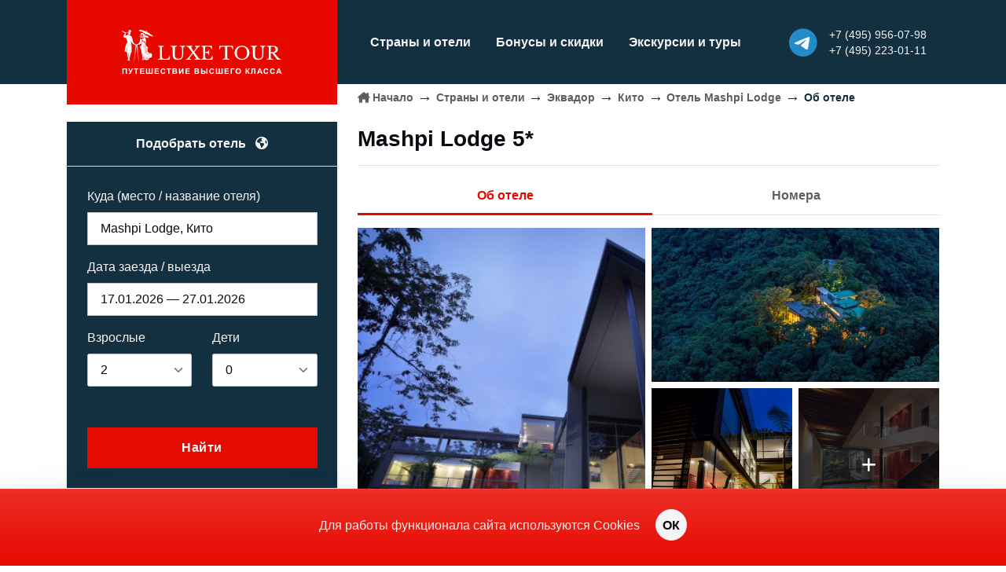

--- FILE ---
content_type: text/html;charset=UTF-8
request_url: https://www.luxe.ru/hotel/6335
body_size: 9979
content:

<!DOCTYPE html>
<html lang="ru">

<head>
    <title>Mashpi Lodge, Кито</title>
    <!-- Meta Tags -->
    <meta charset="UTF-8">
    <meta http-equiv="Content-Type" content="text/html; charset=utf-8"/>
    <meta http-equiv="Content-Language" content="ru"/>
    
    <meta name="viewport" content="width=device-width, initial-scale=1, shrink-to-fit=no">
    <meta name="author" content="">
    <meta name="description" content="">
    <!-- Favicon -->
    <link rel="shortcut icon" href="/assets/staff/favicon-223784ec8aa456ad3234cfafaeedf017.ico">
    <!-- Plugins CSS -->
    <link rel="stylesheet" href="/assets/font-awesome/css/all.min-2b4958099ef904e26855d731bcbcf315.css"/>

    <link rel="stylesheet" href="/assets/glightbox/css/glightbox-15b8fc0fafa1f05b3adb25dd41584b29.css"/>
    <link rel="stylesheet" href="/assets/flatpickr/css/flatpickr-657d8ed1b65f2ba3dfeebf400f20a782.css"/>
    <link rel="stylesheet" href="/assets/choices/css/choices.min-4e77f1cdf66603955628e4fe22c14018.css"/>
    <link rel="stylesheet" href="/assets/splide-master/dist/css/splide.min-93c3c7118aa47c4e6125d39eb3779aa0.css"/>
    <link rel="stylesheet" href="/assets/jquery/jquery-ui.min-9b0c45be071f5282bc376e491bed2b6d.css"/>
    <link rel="stylesheet" href="/assets/jquery/jquery-ui.theme-ade89501d3fb99c173042e754d4772de.css"/>

    <!-- Theme CSS -->
    <link rel="stylesheet" href="/assets/style-807667b3f89950c342408735672b380d.css"/>
    <link rel="stylesheet" href="/assets/custom-fba2573e57cfce42ef84162b2313c2c5.css"/>
    <script>(function () { var widget = document.createElement('script'); widget.defer = true; widget.dataset.pfId = '356fb27f-6dfd-46ec-a823-95565dc1c49a'; widget.src = 'https://widget.yourgood.app/script/widget.js?id=356fb27f-6dfd-46ec-a823-95565dc1c49a&now='+Date.now(); document.head.appendChild(widget); })()</script>
</head>

<body>
<!-- Header START -->
<header class="header-light bg-primary header-sticky">
    <!-- Logo Nav START -->
    <nav class="navbar navbar-dark navbar-expand-xl">
        <div class="container">
            <!-- Logo START -->
<a href="/" class="mb-xl-n4 col-xl-4 col-lg-3 col-6 pe-xl-4 pe-lg-0">
    <div class="navbar-brand me-0">
        <img class="light-mode-item navbar-brand-item mx-auto d-none d-xl-block my-2" src="/assets/staff/logo-luxeD-634178c98d0b5c0a620315edd1310b3a.png" alt="luxe.ru">
        <img class="light-mode-item navbar-brand-item mx-start d-block d-xl-none" src="/assets/staff/logo-luxeM-ee9eed799d03b8e6d87e74c0e424b86d.png" alt="luxe.ru">
    </div>
</a>
<!-- Logo END -->

<ul class="nav d-flex d-xl-none flex-row align-items-center list-unstyled ms-auto">

    <li class="nav-item">
        <a class="mb-0 fs-2 p-0 avatar avatar-xs position-relative" href="https://t.me/LuxeTourRu">
            <div class="z-index-1 position-absolute top-50 start-50 translate-middle rounded-circle bg-light w-75 h-75"></div>
            <i class="fa-brands fa-telegram text-linkedin z-index-2 position-absolute"></i>
        </a>
    </li>
    <li class="nav-item">
        <a class="p-0 rounded-circle ms-2 ms-md-3" href="tel:+74959560798"><i class="fs-5 fa-solid fa-phone text-light"></i></a>
    </li>
</ul>


<!-- Responsive navbar toggler -->
<button class="navbar-toggler ms-3  ms-lg-4 ps-3 ps-lg-4 pe-0 py-1 border-start border-light border-opacity-50" type="button" data-bs-toggle="collapse" data-bs-target="#navbarCollapse" aria-controls="navbarCollapse" aria-expanded="false" aria-label="Toggle navigation">
    <span class="navbar-toggler-animation fs-2">
        <span></span>
        <span></span>
        <span></span>
    </span>
</button>
<!-- Main navbar START -->
<div class="navbar-collapse collapse me-xl-auto" id="navbarCollapse">
    <ul class="navbar-nav navbar-nav-scroll">
        <li class="nav-item">

            <a class="nav-link link-offset-2 link-light link-underline link-underline-opacity-0 link-underline-opacity-75-hover" href="/geo">Страны и отели</a>
        </li>

        <li class="nav-item">
            <a class="nav-link link-offset-2 link-light link-underline link-underline-opacity-0 link-underline-opacity-75-hover" href="/offer">Бонусы и скидки</a>
        </li>

        <li class="nav-item">
            <a class="nav-link link-offset-2 link-light link-underline link-underline-opacity-0 link-underline-opacity-75-hover" href="/news">Экскурсии и туры</a>
        </li>

        <li class="nav-item d-block d-xl-none">
            <a href="/contact" class="nav-link text-decoration-none">Контакты</a>
        </li>
        <!-- Note: it will be first — see CSS-class -->
        <li class="nav-item d-block d-xl-none order-first">
            <a href="/" class="nav-link text-decoration-none">Начало</a>
        </li>

        <li class="nav-item d-block d-xl-none py-4 fw-medium text-primary">
            <p>Офис по работе с клиентами<br>
                119034, Москва, Молочный переулок, 6</p>
            <a href="tel:+74959560798" class=""><i class="fa-solid fa-phone me-1 "></i>+7 (495) 956-07-98</a>
        </li>

    </ul>
    <ul class="nav flex-row align-items-center list-unstyled ms-xl-auto">



        <li class="nav-item align-items-center d-none d-xl-flex position-relative me-sm-3">
            <a class="mb-0 fs-3 p-0 avatar avatar-xs position-relative" href="https://t.me/LuxeTourRu">
                <div class="z-index-1 position-absolute top-50 start-50 translate-middle rounded-circle bg-light w-75 h-75"></div>
                <i class="fa-brands fa-telegram text-linkedin z-index-2 position-absolute"></i>
            </a>
        </li>
        <li class="nav-item d-none d-xl-flex flex-column position-relative me-sm-3 lh-sm">
            <a class="nav-link link-offset-2 link-light link-underline link-underline-opacity-0 link-underline-opacity-75-hover p-0" href="tel:+74959560798"><small>+7 (495) 956-07-98</small></a>
            <a class="nav-link link-offset-2 link-light link-underline link-underline-opacity-0 link-underline-opacity-75-hover p-0" href="tel:+74952230111"><small>+7 (495) 223-01-11</small></a>
        </li>
    </ul>
</div>
<!-- Main navbar END -->
        </div>
    </nav>
</header>
<!-- **************** MAIN CONTENT START **************** -->

<main>
    <section class="pt-0">
        <div class="container">
            <div class="row g-0">
                <!-- SideBar
				================================================ -->
                <div class="col-12 col-xl-4 pt-xl-5 pe-xl-4 position-relative">
                    
<div class="card shadow-sm p-0 mt-3 mt-xl-0 rounded-0 bg-primary">
    <!-- Card header -->
    <div class="card-header border-bottom p-0 d-none d-xl-block">
        <div class=" bg-primary text-light text-center fw-bold mb-0 py-3">
            Подобрать отель <i class="fa-solid fa-earth-americas ms-2"></i>
        </div>
    </div>
    <!-- Card body START -->
    




    <form action="/search/select" method="post" name="searchhotelsform" class="card-body p-3 p-sm-4" data-bs-theme="light" id="searchFormPageCollapse2" >
<input type="hidden" name="SYNCHRONIZER_TOKEN" value="6419a063-d356-4818-8cf2-84e3726dad2f" id="SYNCHRONIZER_TOKEN" />
<input type="hidden" name="SYNCHRONIZER_URI" value="/hotel/6335" id="SYNCHRONIZER_URI" />
    

        <input type="hidden" name="autocomplete" id="autocomplete" value="Mashpi Lodge, Кито" />
        <input type="hidden" name="hotelname" id="hotel_title" value="Mashpi Lodge" />

        <input type="hidden" name="startDate" value="17.01.2026" id="startDate" />
        <input type="hidden" name="endDate" value="27.01.2026" id="endDate" />
        <div class="row g-4 align-items-center">
            <!-- Location -->
            <div class="col-xl-12 col-lg-6 col-12 mt-4">
                <label class="form-label text-light">Куда (место / название отеля)</label>
                <input type="text" name="search" class="form-control" value="Mashpi Lodge, Кито" data-search="Mashpi Lodge, Кито" id="searchField" autocomplete="off">
                <input type="hidden" name="search_id" id="search_id" value="6335_hotel"/>
            </div>
            <!-- Check in -->
            <div class="col-xl-12 col-lg-6 col-12 mt-3">
                <label class="form-label text-light">Дата заезда / выезда</label>
                <input type="text" class="form-control flatpickr" data-mode="range" data-date-format="d.m.Y" id="searchPeriod" data-default-start="17.01.2026" data-default-end="27.01.2026">
            </div>
            <!-- Guests -->
            <div class="col-6 mt-3">
                <label class="form-label text-light">Взрослые</label>
                <select name="adults" class="form-select js-choice" id="adults" >
<option value="1" >1</option>
<option value="2" selected="selected" >2</option>
<option value="3" >3</option>
<option value="4" >4</option>
<option value="5" >5</option>
<option value="6" >6</option>
<option value="7" >7</option>
<option value="8" >8</option>
<option value="9" >9</option>
<option value="10" >10</option>
</select>
            </div>
            <div class="col-6 mt-3">
                <label class="form-label text-light">Дети</label>
                <select name="childs" class="form-select js-choice" id="childs" >
<option value="0" selected="selected" >0</option>
<option value="1" >1</option>
<option value="2" >2</option>
<option value="3" >3</option>
<option value="4" >4</option>
<option value="5" >5</option>
</select>
            </div>

            <div class="col-12 mt-2 childsAgeContainer" style="display:none">
                <label class="form-label text-light">Возраст детей (лет)</label>
                <div class="row">
                    
                </div>
            </div>
            <!-- Button -->
            <div class="col-xl-12 mt-5 pt-1">
                <button class="btn btn-lg btn-secondary w-100 mb-0">Найти</button>
            </div>
        </div>
    </form>
<template id="childAgeTemplate">
    <div class="col-6 mt-1 mb-3 childAgeContainerINDEX">
        <select name="childsAge[INDEX]" class="form-select js-choice" id="childsAge[INDEX]" >
<option value="-1">не указан</option>
<option value="0" >0</option>
<option value="1" >1</option>
<option value="2" >2</option>
<option value="3" >3</option>
<option value="4" >4</option>
<option value="5" >5</option>
<option value="6" >6</option>
<option value="7" >7</option>
<option value="8" >8</option>
<option value="9" >9</option>
<option value="10" >10</option>
<option value="11" >11</option>
<option value="12" >12</option>
<option value="13" >13</option>
<option value="14" >14</option>
<option value="15" >15</option>
<option value="16" >16</option>
<option value="17" >17</option>
</select>
    </div>
</template>














































    <!-- Card-body END -->
</div>
                    <!-- wrapper responsive start	 -->
                    <div class="d-none d-xl-block">
                        
    <div class="card shadow bg-transparent mt-3">
        <div class="card-header bg-transparent border-bottom p-3">
            <h2 class="h5 mb-1">Все отели</h2>
            <!-- <small class="opacity-7 text-dark"><i class="fa fa-circle-check me-1 small fw-bold text-danger"></i> Рекомендуем — проверено нами.</small> -->
        </div>
        <div class="card-body p-0">
            <div class="list-group list-group-flush">
            

















                
                
                
                
                
                    
                
                
                <a href="/hotel/3206" class="list-group-item list-group-item-action text-secondary  ">
                    JW Marriott Hotel Quito
                    
                        5*
                    
                    
                    
                        <i class="fa fa-thumbs-up icon-red ms-1"></i>
                    
                </a>
            

















                
                
                
                
                    
                
                
                    
                
                
                <a href="/hotel/6335" class="list-group-item list-group-item-action text-secondary  active">
                    Mashpi Lodge
                    
                        5*
                    
                    
                    
                        <i class="fa fa-thumbs-up icon-red ms-1"></i>
                    
                </a>
            

















                
                
                
                
                
                
                <a href="/hotel/6790" class="list-group-item list-group-item-action   ">
                    Casa Gangotena
                    
                        5*
                    
                    
                    
                </a>
            

















                
                
                
                
                
                
                <a href="/hotel/3205" class="list-group-item list-group-item-action   ">
                    Hilton Colon Quito Hotel
                    
                        5*
                    
                    
                    
                </a>
            

















                
                
                
                
                
                
                <a href="/hotel/3207" class="list-group-item list-group-item-action   ">
                    Hotel NH Collection Royal Quito
                    
                        5*
                    
                    
                    
                </a>
            

















                
                
                
                
                
                
                <a href="/hotel/6789" class="list-group-item list-group-item-action   ">
                    Hotel Plaza Grande
                    
                        5*
                    
                    
                    
                </a>
            

















                
                
                
                
                
                
                <a href="/hotel/3208" class="list-group-item list-group-item-action   ">
                    Swissotel Quito
                    
                        5*
                    
                    
                    
                </a>
            
            </div>
            <!--#include file="include/list-hotelsSidebar-austria.stm"-->
        </div>
    </div>

                    </div> <!-- // wrapper responsive -->
                </div><!-- // sidebar end -->
            <!-- Content
				=======================================================  -->
                <div class="col-12 col-xl-8">
                    <nav aria-label="breadcrumb" class="d-none d-xl-block">
                        <ol class="breadcrumb">
                            <li class="breadcrumb-item"><i class="fa-solid fa-house-chimney me-1 icon-xs"></i><a href="/">Начало</a></li><li class="breadcrumb-item"><a href='/geo'>Страны и отели</a></li><li class="breadcrumb-item"><a href="/geo/62/hotels">Эквадор</a></li><li class="breadcrumb-item"><a href="/geo/1096/hotels">Кито</a></li><li class="breadcrumb-item"><a href="/hotel/6335">Отель Mashpi Lodge</a></li><li class="breadcrumb-item active">Об отеле</li>
                        </ol>
                    </nav>

                    <div class="mt-4 mt-xl-0">

                        <a href="/geo/1096/hotels" class="pb-1 small d-inline-block d-xl-none text-black-50"><span class="small opacity-7"><i class="fa-solid fa-reply me-1"></i></span>Кито</a>

                        <h1 class="h4 mb-0 mb-xl-2 position-relative">
                            Mashpi Lodge 5*

                        </h1>
                    
                    </div>
                    <hr>

                    <!-- Tabs
    =================================== -->
                    <ul class="nav nav-tabs nav-bottom-line nav-fill mb-3 mt-0 fw-bold"> <!-- row-cols-2 row-cols-md-auto -->
                        <li class="nav-item"> <a class="nav-link active" href="/hotel/6335">Об отеле</a></li>
                        <li class="nav-item"> <a class="nav-link " href="/hotel/6335/rooms">Номера</a> </li>



                    </ul>


                    



    <section class="card-grid pt-0">
        <div class="row g-2">
            <!-- Image -->
            
            <div class="col-md-6">

                <a data-glightbox data-gallery="gallery"  data-title="Mashpi Lodge" data-description="" href="https://content.luxe.ru/images/92374653.jpg">
                    <div class="card card-grid-lg card-element-hover card-overlay-hover overflow-hidden" style="background-image:url(https://content.luxe.ru/images/thumbs/505/92374653.jpg); background-position: center left; background-size: cover;">
                        <!-- Card hover element -->
                        <div class="hover-element position-absolute w-100 h-100">
                            <i class="fa-solid fa-expand fs-6 text-white position-absolute top-50 start-50 translate-middle bg-dark p-2 lh-1"></i>
                        </div>
                    </div>
                </a>
            </div>

            <div class="col-md-6">
                <!-- Card item START -->
                <div class="row g-2">
                
                    <!-- Image -->
                    
                    <div class="col-4 col-md-12">
                        <a data-glightbox data-gallery="gallery" data-title="Mashpi Lodge" data-description="" href="https://content.luxe.ru/images/92374655.jpg">
                            <div class="card card-grid-sm card-element-hover card-overlay-hover overflow-hidden" style="background-image:url(https://content.luxe.ru/images/thumbs/505/92374655.jpg); background-position: center left; background-size: cover;">
                                <!-- Card hover element -->
                                <div class="hover-element position-absolute w-100 h-100">
                                    <i class="fa-solid fa-expand fs-6 text-white position-absolute top-50 start-50 translate-middle bg-dark rounded-1 p-2 lh-1"></i>
                                </div>
                            </div>
                        </a>
                    </div>
                
                
                    <!-- Image -->
                    
                    <div class="col-4 col-md-6">
                        <a data-glightbox data-gallery="gallery" data-title="Mashpi Lodge" data-description="" href="https://content.luxe.ru/images/92374656.jpg">
                            <div class="card card-grid-sm card-element-hover card-overlay-hover overflow-hidden" style="background-image:url(https://content.luxe.ru/images/thumbs/505/92374656.jpg); background-position: center left; background-size: cover;">
                                <!-- Card hover element -->
                                <div class="hover-element position-absolute w-100 h-100">
                                    <i class="fa-solid fa-expand fs-6 text-white position-absolute top-50 start-50 translate-middle bg-dark rounded-1 p-2 lh-1"></i>
                                </div>
                            </div>
                        </a>
                    </div>

                    <!-- Images -->
                    <div class="col-4 col-md-6">
                        
                        <div class="card card-grid-sm overflow-hidden" style="background-image:url(https://content.luxe.ru/images/thumbs/505/92374654.jpg); background-position: center left; background-size: cover;">
                            <!-- Background overlay -->
                            <div class="bg-overlay bg-dark opacity-7"></div>
                        
                            
                        
                            
                        
                            
                        
                            
                                
                                
                                    
                                
                                <a data-glightbox="" data-gallery="gallery"  data-title="Mashpi Lodge" data-description="" href="https://content.luxe.ru/images/92374654.jpg" class="stretched-link z-index-9"></a>
                            
                        
                            
                                
                                
                                <a data-glightbox="" data-gallery="gallery"  data-title="Mashpi Lodge" data-description="" href="https://content.luxe.ru/images/92374657.jpg" class=""></a>
                            
                        
                            
                                
                                
                                <a data-glightbox="" data-gallery="gallery"  data-title="Mashpi Lodge" data-description="" href="https://content.luxe.ru/images/92374658.jpg" class=""></a>
                            
                        
                            
                                
                                
                                <a data-glightbox="" data-gallery="gallery"  data-title="Mashpi Lodge" data-description="Wayra Room" href="https://content.luxe.ru/images/92374660.jpg" class=""></a>
                            
                        
                            
                                
                                
                                <a data-glightbox="" data-gallery="gallery"  data-title="Mashpi Lodge" data-description="Wayra Room" href="https://content.luxe.ru/images/92374661.jpg" class=""></a>
                            
                        
                            
                                
                                
                                <a data-glightbox="" data-gallery="gallery"  data-title="Mashpi Lodge" data-description="Wayra Room" href="https://content.luxe.ru/images/92374662.jpg" class=""></a>
                            
                        
                            
                                
                                
                                <a data-glightbox="" data-gallery="gallery"  data-title="Mashpi Lodge" data-description="Wayra Room" href="https://content.luxe.ru/images/92374663.jpg" class=""></a>
                            
                        
                            
                                
                                
                                <a data-glightbox="" data-gallery="gallery"  data-title="Mashpi Lodge" data-description="Yaku Suite" href="https://content.luxe.ru/images/92374664.jpg" class=""></a>
                            
                        
                            
                                
                                
                                <a data-glightbox="" data-gallery="gallery"  data-title="Mashpi Lodge" data-description="Yaku Suite" href="https://content.luxe.ru/images/92374665.jpg" class=""></a>
                            
                        
                            
                                
                                
                                <a data-glightbox="" data-gallery="gallery"  data-title="Mashpi Lodge" data-description="" href="https://content.luxe.ru/images/92374669.jpg" class=""></a>
                            
                        
                            
                                
                                
                                <a data-glightbox="" data-gallery="gallery"  data-title="Mashpi Lodge" data-description="" href="https://content.luxe.ru/images/92374666.jpg" class=""></a>
                            
                        
                            
                                
                                
                                <a data-glightbox="" data-gallery="gallery"  data-title="Mashpi Lodge" data-description="" href="https://content.luxe.ru/images/92374667.jpg" class=""></a>
                            
                        
                            
                                
                                
                                <a data-glightbox="" data-gallery="gallery"  data-title="Mashpi Lodge" data-description="" href="https://content.luxe.ru/images/92374671.jpg" class=""></a>
                            
                        
                            
                                
                                
                                <a data-glightbox="" data-gallery="gallery"  data-title="Mashpi Lodge" data-description="" href="https://content.luxe.ru/images/92374670.jpg" class=""></a>
                            
                        
                            
                                
                                
                                <a data-glightbox="" data-gallery="gallery"  data-title="Mashpi Lodge" data-description="" href="https://content.luxe.ru/images/92374675.jpg" class=""></a>
                            
                        
                            
                                
                                
                                <a data-glightbox="" data-gallery="gallery"  data-title="Mashpi Lodge" data-description="" href="https://content.luxe.ru/images/92374676.jpg" class=""></a>
                            
                        
                            
                                
                                
                                <a data-glightbox="" data-gallery="gallery"  data-title="Mashpi Lodge" data-description="" href="https://content.luxe.ru/images/92374679.jpg" class=""></a>
                            
                        
                            
                                
                                
                                <a data-glightbox="" data-gallery="gallery"  data-title="Mashpi Lodge" data-description="" href="https://content.luxe.ru/images/92374677.jpg" class=""></a>
                            
                        
                            
                                
                                
                                <a data-glightbox="" data-gallery="gallery"  data-title="Mashpi Lodge" data-description="" href="https://content.luxe.ru/images/92374678.jpg" class=""></a>
                            
                        
                            
                                
                                
                                <a data-glightbox="" data-gallery="gallery"  data-title="Mashpi Lodge" data-description="" href="https://content.luxe.ru/images/92374668.jpg" class=""></a>
                            
                        
                            
                                
                                
                                <a data-glightbox="" data-gallery="gallery"  data-title="Mashpi Lodge" data-description="" href="https://content.luxe.ru/images/92374672.jpg" class=""></a>
                            
                        
                            
                                
                                
                                <a data-glightbox="" data-gallery="gallery"  data-title="Mashpi Lodge" data-description="" href="https://content.luxe.ru/images/92374673.jpg" class=""></a>
                            
                        
                            
                                
                                
                                <a data-glightbox="" data-gallery="gallery"  data-title="Mashpi Lodge" data-description="" href="https://content.luxe.ru/images/92374674.jpg" class=""></a>
                            
                        

                            <!-- Overlay text -->
                            <div class="card-img-overlay d-flex h-100 w-100">
                                <h5 class="card-title m-auto fw-light text-decoration-underline"><a href="#" class="text-white"><i class="fa-solid fa-plus"></i></a></h5>
                            </div>
                        </div>
                    </div>
                
                </div>
                <!-- Card item END -->
            </div>
        </div>
    </section>



                

                    <!-- offcanvas filters
=======================================================  -->
                    <div class="card bg-white offcanvas offcanvas-end shadow" id="filtersFormPageCollapse">
                        <h5 class="card-header bg-primary h6 text-light">Фильтры по отелям Австрии</h5>
                        <!-- filters -->
                        <form action="" class="px-2" data-bs-theme="light">
                            <div class="card-body shadow mt-3">
                                <h2 class="h6">Название отеля</h2>
                                <input type="text" class="form-control form-control" placeholder="Искать по названию">
                            </div>
                            <!-- Stars -->
                            <div class="card-body shadow mt-3">
                                <h2 class="h6">Звёздность отеля</h2>
                                <!-- 5stars -->
                                <div class="form-check">
                                    <input class="form-check-input" type="checkbox" id="firter5star">
                                    <label class="form-check-label small" for="firter5star">
                                        <i class="fa-solid fa-star"></i><i class="fa-solid fa-star"></i><i class="fa-solid fa-star"></i><i class="fa-solid fa-star"></i><i class="fa-solid fa-star"></i>
                                        (10 отелей)
                                    </label>
                                </div>
                                <!-- 4stars -->
                                <div class="form-check">
                                    <input class="form-check-input" type="checkbox" id="firter4star">
                                    <label class="form-check-label small" for="firter4star">
                                        <i class="fa-solid fa-star"></i><i class="fa-solid fa-star"></i><i class="fa-solid fa-star"></i><i class="fa-solid fa-star"></i>
                                        (10 отелей)
                                    </label>
                                </div>
                            </div>
                            <div class="card-body shadow mt-3">
                                <h2 class="h6">Тип отеля</h2>
                                <select name="type" class="form-select" id="type">
                                    <option value="0">Все</option>
                                    <option value="1">Горнолыжный</option>
                                    <option value="2">Спа-</option>
                                    <option value="31">Гольф-</option>
                                    <option value="3">Городской</option>
                                    <option value="27">Замок</option>
                                    <option value="34">Отель у озера</option>
                                    <option value="37">Отель для взрослых</option>
                                    <option value="33">Бутик-</option>
                                </select>
                            </div>
                        </form>
                        <button type="button" class="btn btn-lg btn-link d-block d-xl-none py-5 mt-auto" data-bs-target="#filtersFormPageCollapse" data-bs-dismiss="offcanvas" aria-label="Close"><i class="fa-solid fa-xmark fs-3"></i></button>
                    </div>
                    <!-- // offcanvas filters end
=======================================================  -->
                    <div class="content pb-5 px-0">
                        






<h3>Общая информация</h3>
<div class="text">На высокогорном плато в Национальном заповеднике Машпи, в окружении влажных тропических лесов Чоко, величественных вершин Анд и облаков расположен Mashpi Lodge Эквадор. Этот небольшой эко-отель уникален в своем роде. Он находится в самом центре природного заповедника с огромным разнообразием флоры и фауны: более 400 видов птиц, редкие виды животных и невероятное количество разных видов деревьев, папоротников и других растений. Богатейший природный мир Машпи гости отеля могут видеть не только во время увлекательных экскурсий и прогулок по заповеднику, но и из всех уголков отеля. Оригинальная архитектура здания и ультрасовременный лаконичный дизайн помещений — со стеклянными стенами и окнами во всю стену — открывают потрясающий обзор окружающих ландшафтов. К услугам гостей комфортабельные номера, ресторан эквадорской кухни, бар с богатой картой вин, панорамные террасы, экзотические процедуры в СПА-центре и другой эксклюзивный сервис. 
<p></p>Mashpi Lodge Эквадор — роскошный оазис среди удивительного природного мира и идеальное место для исследований, релаксации и созерцания.</div>


    <h3>Расположение</h3>
    <div class="text">Mashpi Lodge Эквадор расположен на территории Национального природного заповедника Машпи, на высокогорном плато, среди тропического влажного леса Чоко, в 3 часах езды от эквадорской столицы Кито.</div>



    <h3>Спа/Центр красоты и здоровья</h3>
    <div class="text">Отель располагает СПА центром с джакузи открытого плана и процедурными кабинетами, в которых предлагаются массажи и другие процедуры с использованием натуральных продуктов из окружающих тропических лесов.</div>





    <h3>Спорт и досуг</h3>
    <div class="text">В отеле предлагаются различные программы с участием местных биологов, знакомящие с флорой и фауной заповедника: наблюдение за птицами, экскурсии в леса, интересные лекции, также на панорамной террасе можно заняться утренней йогой.</div>







    <h3>Рестораны и бары</h3>
    <div class="text"><ul><li>В двухэтажном ресторане с панорамными окнами и великолепным видом на окружающие ландшафты подают блюда разных регионов Эквадора – от побережья до Андских гор. 
</li><li>В уютном баре предложен отличный выбор напитков: от экзотических коктейлей и натуральных энергетических напитков до богатой карты вин, включающей лучшие аргентинские и чилийские вина.</li></ul></div>



    <h3>К Вашим услугам</h3>
    <div class="text">Для гостей — библиотека, лекционный зал, Интернет-уголок, Wi-Fi в зонах общественного пользования отеля, бутик, две панорамные террасы, услуги консьержа, услуги прачечной.</div>















<br>
    <div class="card card-body bg-light small fst-italic font-monospace">
        Внимание:<br>
        Фотографии представленных на сайте номеров дают общее представление о каждой категории номерного фонда гостиницы. Номера могут отличаться по метражу, цветовому решению, планировке, наличием/отсутствием балкона и т.п. Конкретный номер становится известен при заселении гостя в гостиницу.
    </div>
                    </div>

                    










                        <div class="card card-metro overflow-hidden h-300px d-none d-lg-block mt-2" style='background-image: url(/assets/bonuses-725decf94e8e9ac39cbccddf294ced7e.jpg);background-size: cover;background-position: center center;background-repeat: no-repeat;'>
                            <!-- Image overlay -->
                            <div class="card-img-overlay d-flex">
                                <!-- Info -->
                                <div class="card-text mt-auto">
                                    <h4><a href="/offer" class="text-white stretched-link">Бонусы. Скидки. Подарки</a></h4>
                                    <button class="btn btn-link text-white p-0 mb-0">Узнать больше <i class="fa-solid fa-arrow-right-long fa-fw"></i></button>
                                </div>
                            </div>
                        </div>

            </div>
            </div>
        </div>
    </section>
</main>

<!-- **************** MAIN CONTENT END   **************** -->

<!-- =======================Footer START -->

<footer class="bg-primary py-5">
    <div class="container">
        <div class="row g-7">
            <div class="col-lg-4 mt-7 link-hover">
                <!-- logo -->
                <a href="/" class="d-block mb-3">
                    <img class="h-50px" src="/assets/staff/logo-luxeD-634178c98d0b5c0a620315edd1310b3a.png" alt="logo">
                </a>
                <p class="mb-2">
                    <a href="tel:+74959560798" class="text-body-secondary text-primary-hover me-1 text-nowrap"><i class="fa-solid fa-phone me-1 "></i>+7 (495) 956-07-98</a> <a href="tel:+74952230111" class="text-body-secondary text-primary-hover text-nowrap"><i class="fa-solid fa-phone me-1 "></i>+7 (495) 223-01-11</a>
                </p>
                <p class="mb-0"><a href="mailto:info@luxe.ru" class="text-body-secondary text-primary-hover"><i class="fa-solid fa-envelope me-2"></i>info@luxe.ru</a></p>
            </div>
            <div class="col-lg-8 mt-4 mt-lg-7">
                <div class="row g-0">
                    <div class="col-12 col-lg-6">
                        <ul class="list-unstyled link-hover lh-lg fs-sm">
                            <li><a class="text-white" href="/contact"><i class="fa-solid fa-address-card me-2"></i>Контакты</a></li>
                            <li><a class="text-white" href="/news"><i class="fa-solid fa-splotch me-2"></i>Экскурсии и туры</a></li>
                            <li><a class="text-white" href="/pay"><i class="fa-solid fa-credit-card me-2"></i>Порядок оплаты</a></li>
                            <li>
                            
                            
                                
                                   <a href="/login?targetUri=%252Fhotel%252F6335" class="text-white"><i class="fa-solid fa-circle-user me-2"></i>Вход&nbsp;для&nbsp;менеджеров</a>
                                
                            
                            </li>
                            <li><a class="text-white" href="http://content.luxe.ru/download/policy.pdf" target="_blank"><i class="fa-solid fa-square-check me-2"></i>Политика обработки персональных данных</a></li>
                        </ul>
                    </div>
                    <div class="col-12 col-lg-6 d-flex">
                        <div class="mb-0 flex-shrink-0"><a class="fs-4" href="https://t.me/LuxeTourRu"><i class="fab fa-telegram text-linkedin   rounded-circle"></i></a></div>
                        <div class="flex-grow-1 ms-3 lh-sm fs-sm"><a class="text-white link-underline-opacity-0" href="https://t.me/LuxeTourRu">Наш канал Telegram: всё о странах и курортах - новости, актуальная и полезная информация, специальные предложения отелей и авиакомпаний.</a></div>
                    </div>
                </div>
            </div>
        </div>
        <hr class="my-4">
        <div class="row fs-sm">
            <div class="col-12 text-body-secondary">
                <p class="mb-1">Copyright © 2002-2026 Туристическая&nbsp;компания&nbsp;«Люкс&nbsp;Тур»
                <p>Материалы сайта luxe.ru не могут быть использованы полностью или частично без письменного разрешения компании «Люкс&nbsp;Тур».
            </div>
        </div>
</footer>
<!--  START Bootstrap-Cookie-Alert -->
<div class="bg-secondary bg-gradient shadow-lg text-start text-lg-center cookiealert border-top border-light border-opacity-25 py-4" role="alert">
    Для работы функционала сайта используются Cookies
    <button type="button" class="mt-2 mt-lg-auto mx-auto ms-lg-3 btn btn-round fw-bold btn-light acceptcookies d-block d-lg-inline-block">
        ОК
    </button>
</div>
<!-- // END Bootstrap-Cookie-Alert -->
<!-- Back to top -->
<div class="back-top"></div>


<script type="text/javascript">

        window.appContext='';

</script>

<!-- Bootstrap -->
<script type="text/javascript" src="/assets/bootstrap/dist/js/bootstrap.bundle.min-f477aed9420e4591d4ae1c45a8d7b2a9.js" ></script>
<script type="text/javascript" src="/assets/jquery/jquery-3.7.1.min-1e25f5790f64f6529a9c59e5a72b5c63.js" ></script>

<script type="text/javascript" src="/assets/jquery/jquery-ui.min-d4b0d27fff1acf705cd3c759209e58b5.js" ></script>
<!-- Vendors -->

    <script type="text/javascript" src="/assets/glightbox/js/glightbox-041f6a34ae797e235bfcb212b150853a.js" ></script>

<script type="text/javascript" src="/assets/flatpickr/js/flatpickr-ee8f682f6960374da96b8e0780a1eb95.js" ></script>
<script type="text/javascript" src="/assets/choices/js/choices.min-dc362d95c3f9ee990101df4eab3b4626.js" ></script>
<script type="text/javascript" src="/assets/splide-master/dist/js/splide.min-15b4f2329c606611989c3ff04c7dd17c.js" ></script>
<!-- Cookiealert -->
<script type="text/javascript" src="/assets/cookiealert-8f7f91c547b5c0f385b00295d37f96a8.js" ></script>
<!-- Toggler -->
<script type="text/javascript" src="/assets/toggleDisable-78692a627a1c2ff46e86b9c323a2c110.js" ></script>
<!-- ThemeFunctions -->
<script type="text/javascript" src="/assets/functions-a4d7e261daca8ca71d8eeae9ceb8e5e1.js" ></script>
<script type="text/javascript" src="/assets/searchForm-bae1bd5d52d36da8aaaeffbba7a7e9a9.js" ></script>









    <NOINDEX>
        
        <!-- Yandex.Metrika counter -->
 <script type="text/javascript" >
 (function(m,e,t,r,i,k,a){m[i]=m[i]||function(){(m[i].a=m[i].a||[]).push(arguments)};
 m[i].l=1*new Date();
 for (var j = 0; j < document.scripts.length; j++) {if (document.scripts[j].src === r) { return; }}
 k=e.createElement(t),a=e.getElementsByTagName(t)[0],k.async=1,k.src=r,a.parentNode.insertBefore(k,a)})
 (window, document, "script", "https://mc.yandex.ru/metrika/tag.js", "ym");

 ym(9741139, "init", {
 clickmap:true,
 trackLinks:true,
 accurateTrackBounce:true
 });
 </script>
 <noscript><div><img src="https://mc.yandex.ru/watch/9741139" style="position:absolute; left:-9999px;" alt="" /></div></noscript>
 <!-- /Yandex.Metrika counter -->
    </NOINDEX>

</body>
</html>

--- FILE ---
content_type: text/css
request_url: https://www.luxe.ru/assets/glightbox/css/glightbox-15b8fc0fafa1f05b3adb25dd41584b29.css
body_size: 2681
content:
.glightbox-container {width: 100%;height: 100%;position: fixed;top: 0;left: 0;z-index: 999999 !important;overflow: hidden;-ms-touch-action: none;touch-action: none;-webkit-text-size-adjust: 100%;-webkit-backface-visibility: hidden;outline: none;overflow: hidden;}.glightbox-container.inactive {display: none;}.glightbox-container .gcontainer {position: relative;width: 100%;height: 100%;z-index: 9999;overflow: hidden;}.glightbox-container .gslider {-webkit-transition: -webkit-transform .4s ease;transition: -webkit-transform .4s ease;transition: transform .4s ease;transition: transform .4s ease, -webkit-transform .4s ease;height: 100%;left: 0;top: 0;width: 100%;position: relative;overflow: hidden;display: -webkit-box !important;display: -ms-flexbox !important;display: flex !important;-webkit-box-pack: center;-ms-flex-pack: center;justify-content: center;-webkit-box-align: center;-ms-flex-align: center;align-items: center;-webkit-transform: translate3d(0, 0, 0);transform: translate3d(0, 0, 0);}.glightbox-container .gslide {width: 100%;position: absolute;opacity: 1;-webkit-user-select: none;-moz-user-select: none;-ms-user-select: none;user-select: none;display: -webkit-box;display: -ms-flexbox;display: flex;-webkit-box-align: center;-ms-flex-align: center;align-items: center;-webkit-box-pack: center;-ms-flex-pack: center;justify-content: center;opacity: 0;}.glightbox-container .gslide.current {opacity: 1;z-index: 99999;position: relative;}.glightbox-container .gslide.prev {opacity: 1;z-index: 9999;}.glightbox-container .gslide-inner-content {width: 100%;}.glightbox-container .ginner-container {position: relative;width: 100%;display: -webkit-box;display: -ms-flexbox;display: flex;-webkit-box-pack: center;-ms-flex-pack: center;justify-content: center;-webkit-box-orient: vertical;-webkit-box-direction: normal;-ms-flex-direction: column;flex-direction: column;max-width: 100%;margin: auto;height: 100vh;}.glightbox-container .ginner-container.gvideo-container {width: 100%;}.glightbox-container .ginner-container.desc-bottom,.glightbox-container .ginner-container.desc-top {-webkit-box-orient: vertical;-webkit-box-direction: normal;-ms-flex-direction: column;flex-direction: column;}.glightbox-container .ginner-container.desc-left,.glightbox-container .ginner-container.desc-right {max-width: 100% !important;}.gslide iframe,.gslide video {outline: none !important;border: none;min-height: 165px;-webkit-overflow-scrolling: touch;-ms-touch-action: auto;touch-action: auto;}.gslide-image {-webkit-box-align: center;-ms-flex-align: center;align-items: center;}.gslide-image img {max-height: 100vh;display: block;max-width: 100%;margin: 0;padding: 0;float: none;outline: none;border: none;-webkit-user-select: none;-moz-user-select: none;-ms-user-select: none;user-select: none;max-width: 100vw;width: auto;height: auto;-o-object-fit: cover;object-fit: cover;-ms-touch-action: none;touch-action: none;margin: auto;min-width: 200px;}.desc-top .gslide-image img,.desc-bottom .gslide-image img {width: auto;}.desc-left .gslide-image img,.desc-right .gslide-image img {width: auto;max-width: 100%;}.gslide-image img.zoomable {position: relative;}.gslide-image img.dragging {cursor: -webkit-grabbing !important;cursor: grabbing !important;-webkit-transition: none;transition: none;}.gslide-video {width: 100%;max-width: 100%;position: relative;width: 100vh;max-width: 100vh;width: 100% !important;}.gslide-video .gvideo-wrapper {width: 100%;margin: auto;}.gslide-video::before {content: '';display: block;position: absolute;width: 100%;height: 100%;background: rgba(255, 0, 0, 0.34);display: none;}.gslide-video.playing::before {display: none;}.gslide-video.fullscreen {max-width: 100% !important;min-width: 100%;height: 75vh;}.gslide-video.fullscreen video {max-width: 100% !important;width: 100% !important;}.gslide-inline {background: #fff;text-align: left;max-height: calc(100vh - 40px);overflow: auto;max-width: 100%;}.gslide-inline .ginlined-content {padding: 20px;width: 100%;}.gslide-inline .dragging {cursor: -webkit-grabbing !important;cursor: grabbing !important;-webkit-transition: none;transition: none;}.ginlined-content {overflow: auto;display: block !important;opacity: 1;}.gslide-external {display: -webkit-box;display: -ms-flexbox;display: flex;width: 100%;min-width: 100%;background: #fff;padding: 0;overflow: auto;max-height: 75vh;height: 100%;}.gslide-media {display: block;display: -webkit-inline-box;display: -ms-inline-flexbox;display: inline-flex;display: -webkit-box;display: -ms-flexbox;display: flex;width: auto;}.zoomed .gslide-media {-webkit-box-shadow: none !important;box-shadow: none !important;}.desc-top .gslide-media,.desc-bottom .gslide-media {margin: 0 auto;-webkit-box-orient: vertical;-webkit-box-direction: normal;-ms-flex-direction: column;flex-direction: column;}.gslide-description {position: relative;-webkit-box-flex: 1;-ms-flex: 1 0 100%;flex: 1 0 100%;}.gslide-description.description-left,.gslide-description.description-right {max-width: 100%;}.gslide-description.description-bottom,.gslide-description.description-top {margin: 0 auto;width: 100%;}.gslide-description p {margin-bottom: 12px;}.gslide-description p:last-child {margin-bottom: 0;}.zoomed .gslide-description {display: none;}.glightbox-mobile .glightbox-container .gslide-description {height: auto !important;width: 100%;background: transparent;position: absolute;bottom: 15px;padding: 19px 11px;max-width: 100vw !important;-webkit-box-ordinal-group: 3 !important;-ms-flex-order: 2 !important;order: 2 !important;max-height: 78vh;overflow: auto !important;background: -webkit-gradient(linear, left top, left bottom, from(rgba(0, 0, 0, 0)), to(rgba(0, 0, 0, .75)));background: linear-gradient(to bottom, rgba(0, 0, 0, 0) 0%, rgba(0, 0, 0, .75) 100%);-webkit-transition: opacity .3s linear;transition: opacity .3s linear;padding-bottom: 50px;}.glightbox-mobile .glightbox-container .gslide-title {color: #fff;font-size: 1em;}.glightbox-mobile .glightbox-container .gslide-desc {color: #a1a1a1;}.glightbox-mobile .glightbox-container .gslide-desc a {color: #fff;font-weight: bold;}.glightbox-mobile .glightbox-container .gslide-desc * {color: inherit;}.glightbox-mobile .glightbox-container .gslide-desc string {color: #fff;}.glightbox-mobile .glightbox-container .gslide-desc .desc-more {color: #fff;opacity: .4;}.gdesc-open .gslide-media {-webkit-transition: opacity .5s ease;transition: opacity .5s ease;opacity: .4;}.gdesc-open .gdesc-inner {padding-bottom: 30px;}.gdesc-closed .gslide-media {-webkit-transition: opacity .5s ease;transition: opacity .5s ease;opacity: 1;}.greset {-webkit-transition: all .3s ease;transition: all .3s ease;}.gabsolute {position: absolute;}.grelative {position: relative;}.glightbox-desc {display: none !important;}.glightbox-open {overflow: hidden;}.gloader {height: 25px;width: 25px;-webkit-animation: lightboxLoader .8s infinite linear;animation: lightboxLoader .8s infinite linear;border: 2px solid #fff;border-right-color: transparent;border-radius: 50%;position: absolute;display: block;z-index: 9999;left: 0;right: 0;margin: 0 auto;top: 47%;}.goverlay {width: 100%;height: 100%;position: fixed;top: 0;left: 0;background: #000;will-change: opacity;}.glightbox-mobile .goverlay {background: #000;}.gprev,.gnext,.gclose {background-repeat: no-repeat;z-index: 99999;cursor: pointer;width: 26px;height: 44px;display: block;background-position: 0 0;border: none;}.gprev svg,.gnext svg,.gclose svg {display: block;width: 100%;height: auto;}.gprev.disabled,.gnext.disabled,.gclose.disabled {opacity: .1;}.gprev .garrow,.gnext .garrow,.gclose .garrow {stroke: #fff;}iframe.wait-autoplay {opacity: 0;}.glightbox-closing .gnext,.glightbox-closing .gprev,.glightbox-closing .gclose {opacity: 0 !important;}.glightbox-clean .gslide-description,.glightbox-modern .gslide-description {background: #fff;}.glightbox-clean .gdesc-inner,.glightbox-modern .gdesc-inner {padding: 22px 20px;}.glightbox-clean .gslide-title,.glightbox-modern .gslide-title {font-size: 1em;font-weight: normal;font-family: arial;color: #000;margin-bottom: 19px;line-height: 1.4em;}.glightbox-clean .gslide-desc,.glightbox-modern .gslide-desc {font-size: 0.86em;margin-bottom: 0;font-family: arial;line-height: 1.4em;}.glightbox-clean .gslide-video,.glightbox-modern .gslide-video {background: #000;}.glightbox-clean .gprev,.glightbox-clean .gnext,.glightbox-clean .gclose,.glightbox-modern .gprev,.glightbox-modern .gnext,.glightbox-modern .gclose {background-color: rgba(0, 0, 0, 0.12);}.glightbox-clean .gprev:hover,.glightbox-clean .gnext:hover,.glightbox-clean .gclose:hover,.glightbox-modern .gprev:hover,.glightbox-modern .gnext:hover,.glightbox-modern .gclose:hover {background-color: rgba(0, 0, 0, 0.20);}.glightbox-clean .gprev path,.glightbox-clean .gnext path,.glightbox-clean .gclose path,.glightbox-modern .gprev path,.glightbox-modern .gnext path,.glightbox-modern .gclose path {fill: #fff;}.glightbox-clean button:focus:not(.focused):not(.disabled),.glightbox-modern button:focus:not(.focused):not(.disabled) {outline: none;}.glightbox-clean .gprev,.glightbox-modern .gprev {position: absolute;top: -100%;left: 30px;width: 40px;height: 56px;}.glightbox-clean .gnext,.glightbox-modern .gnext {position: absolute;top: -100%;right: 30px;width: 40px;height: 56px;}.glightbox-clean .gclose,.glightbox-modern .gclose {width: 35px;height: 35px;top: 15px;right: 10px;position: absolute;opacity: .7;background-position: -59px 2px;}.glightbox-clean .gclose svg,.glightbox-modern .gclose svg {width: 20px;}.glightbox-clean .gclose:hover,.glightbox-modern .gclose:hover {opacity: 1;}.gfadeIn {-webkit-animation: gfadeIn .5s ease;animation: gfadeIn .5s ease;}.gfadeOut {-webkit-animation: gfadeOut .5s ease;animation: gfadeOut .5s ease;}.gslideOutLeft {-webkit-animation: gslideOutLeft .3s ease;animation: gslideOutLeft .3s ease;}.gslideInLeft {-webkit-animation: gslideInLeft .3s ease;animation: gslideInLeft .3s ease;}.gslideOutRight {-webkit-animation: gslideOutRight .3s ease;animation: gslideOutRight .3s ease;}.gslideInRight {-webkit-animation: gslideInRight .3s ease;animation: gslideInRight .3s ease;}.gzoomIn {-webkit-animation: gzoomIn .5s ease;animation: gzoomIn .5s ease;}.gzoomOut {-webkit-animation: gzoomOut .5s ease;animation: gzoomOut .5s ease;}@-webkit-keyframes lightboxLoader {0% {-webkit-transform: rotate(0deg);transform: rotate(0deg);}100% {-webkit-transform: rotate(360deg);transform: rotate(360deg);}}@keyframes lightboxLoader {0% {-webkit-transform: rotate(0deg);transform: rotate(0deg);}100% {-webkit-transform: rotate(360deg);transform: rotate(360deg);}}@-webkit-keyframes gfadeIn {from {opacity: 0;}to {opacity: 1;}}@keyframes gfadeIn {from {opacity: 0;}to {opacity: 1;}}@-webkit-keyframes gfadeOut {from {opacity: 1;}to {opacity: 0;}}@keyframes gfadeOut {from {opacity: 1;}to {opacity: 0;}}@-webkit-keyframes gslideInLeft {from {opacity: 0;-webkit-transform: translate3d(-60%, 0, 0);transform: translate3d(-60%, 0, 0);}to {visibility: visible;-webkit-transform: translate3d( 0, 0, 0);transform: translate3d( 0, 0, 0);opacity: 1;}}@keyframes gslideInLeft {from {opacity: 0;-webkit-transform: translate3d(-60%, 0, 0);transform: translate3d(-60%, 0, 0);}to {visibility: visible;-webkit-transform: translate3d( 0, 0, 0);transform: translate3d( 0, 0, 0);opacity: 1;}}@-webkit-keyframes gslideOutLeft {from {opacity: 1;visibility: visible;-webkit-transform: translate3d(0, 0, 0);transform: translate3d(0, 0, 0);}to {-webkit-transform: translate3d(-60%, 0, 0);transform: translate3d(-60%, 0, 0);opacity: 0;visibility: hidden;}}@keyframes gslideOutLeft {from {opacity: 1;visibility: visible;-webkit-transform: translate3d(0, 0, 0);transform: translate3d(0, 0, 0);}to {-webkit-transform: translate3d(-60%, 0, 0);transform: translate3d(-60%, 0, 0);opacity: 0;visibility: hidden;}}@-webkit-keyframes gslideInRight {from {opacity: 0;visibility: visible;-webkit-transform: translate3d(60%, 0, 0);transform: translate3d(60%, 0, 0);}to {-webkit-transform: translate3d(0, 0, 0);transform: translate3d(0, 0, 0);opacity: 1;}}@keyframes gslideInRight {from {opacity: 0;visibility: visible;-webkit-transform: translate3d(60%, 0, 0);transform: translate3d(60%, 0, 0);}to {-webkit-transform: translate3d(0, 0, 0);transform: translate3d(0, 0, 0);opacity: 1;}}@-webkit-keyframes gslideOutRight {from {opacity: 1;visibility: visible;-webkit-transform: translate3d(0, 0, 0);transform: translate3d(0, 0, 0);}to {-webkit-transform: translate3d(60%, 0, 0);transform: translate3d(60%, 0, 0);opacity: 0;}}@keyframes gslideOutRight {from {opacity: 1;visibility: visible;-webkit-transform: translate3d(0, 0, 0);transform: translate3d(0, 0, 0);}to {-webkit-transform: translate3d(60%, 0, 0);transform: translate3d(60%, 0, 0);opacity: 0;}}@-webkit-keyframes gzoomIn {from {opacity: 0;-webkit-transform: scale3d(.3, .3, .3);transform: scale3d(.3, .3, .3);}to {opacity: 1;}}@keyframes gzoomIn {from {opacity: 0;-webkit-transform: scale3d(.3, .3, .3);transform: scale3d(.3, .3, .3);}to {opacity: 1;}}@-webkit-keyframes gzoomOut {from {opacity: 1;}50% {opacity: 0;-webkit-transform: scale3d(.3, .3, .3);transform: scale3d(.3, .3, .3);}to {opacity: 0;}}@keyframes gzoomOut {from {opacity: 1;}50% {opacity: 0;-webkit-transform: scale3d(.3, .3, .3);transform: scale3d(.3, .3, .3);}to {opacity: 0;}}@media (min-width: 769px) {.glightbox-container .ginner-container {width: auto;height: auto;-webkit-box-orient: horizontal;-webkit-box-direction: normal;-ms-flex-direction: row;flex-direction: row;}.glightbox-container .ginner-container.desc-top .gslide-description {-webkit-box-ordinal-group: 1;-ms-flex-order: 0;order: 0;}.glightbox-container .ginner-container.desc-top .gslide-image,.glightbox-container .ginner-container.desc-top .gslide-image img {-webkit-box-ordinal-group: 2;-ms-flex-order: 1;order: 1;}.glightbox-container .ginner-container.desc-left .gslide-description {-webkit-box-ordinal-group: 1;-ms-flex-order: 0;order: 0;}.glightbox-container .ginner-container.desc-left .gslide-image {-webkit-box-ordinal-group: 2;-ms-flex-order: 1;order: 1;}.gslide-image img {max-height: 97vh;max-width: calc(100% - 20px);max-width: 100%;}.gslide-image img.zoomable {cursor: -webkit-zoom-in;cursor: zoom-in;}.zoomed .gslide-image img.zoomable {cursor: -webkit-grab;cursor: grab;}.gslide-inline {max-height: 95vh;}.gslide-external {max-height: 100vh;}.gslide-description.description-left,.gslide-description.description-right {max-width: 275px;}.glightbox-open {height: auto;}.goverlay {background: rgba(0, 0, 0, .92);}.glightbox-clean .gslide-media,.glightbox-modern .gslide-media {-webkit-box-shadow: 1px 2px 9px 0px rgba(0, 0, 0, 0.65);box-shadow: 1px 2px 9px 0px rgba(0, 0, 0, 0.65);}.glightbox-clean .description-left .gdesc-inner,.glightbox-clean .description-right .gdesc-inner,.glightbox-modern .description-left .gdesc-inner,.glightbox-modern .description-right .gdesc-inner {position: absolute;height: 100%;overflow-y: auto;}.glightbox-clean .gprev,.glightbox-modern .gprev {top: 45%;}.glightbox-clean .gnext,.glightbox-modern .gnext {top: 45%;}}@media (min-width: 992px) {.glightbox-clean .gclose,.glightbox-modern .gclose {right: 20px;}}@media screen and (max-height: 420px) {.goverlay {background: #000;}}

--- FILE ---
content_type: text/css
request_url: https://www.luxe.ru/assets/flatpickr/css/flatpickr-657d8ed1b65f2ba3dfeebf400f20a782.css
body_size: 3079
content:
.flatpickr-calendar {background: transparent;opacity: 0;display: none;text-align: center;visibility: hidden;padding: 0;-webkit-animation: none;animation: none;direction: ltr;border: 0;font-size: 14px;line-height: 24px;border-radius: 5px;position: absolute;width: 307.875px;-webkit-box-sizing: border-box;box-sizing: border-box;-ms-touch-action: manipulation;touch-action: manipulation;background: #fff;-webkit-box-shadow: 1px 0 0 #e6e6e6, -1px 0 0 #e6e6e6, 0 1px 0 #e6e6e6, 0 -1px 0 #e6e6e6, 0 3px 13px rgba(0,0,0,0.08);box-shadow: 1px 0 0 #e6e6e6, -1px 0 0 #e6e6e6, 0 1px 0 #e6e6e6, 0 -1px 0 #e6e6e6, 0 3px 13px rgba(0,0,0,0.08);}.flatpickr-calendar.open,.flatpickr-calendar.inline {opacity: 1;max-height: 640px;visibility: visible;}.flatpickr-calendar.open {display: inline-block;z-index: 99999;}.flatpickr-calendar.animate.open {-webkit-animation: fpFadeInDown 300ms cubic-bezier(0.23, 1, 0.32, 1);animation: fpFadeInDown 300ms cubic-bezier(0.23, 1, 0.32, 1);}.flatpickr-calendar.inline {display: block;position: relative;top: 2px;}.flatpickr-calendar.static {position: absolute;top: calc(100% + 2px);}.flatpickr-calendar.static.open {z-index: 999;display: block;}.flatpickr-calendar.multiMonth .flatpickr-days .dayContainer:nth-child(n+1) .flatpickr-day.inRange:nth-child(7n+7) {-webkit-box-shadow: none !important;box-shadow: none !important;}.flatpickr-calendar.multiMonth .flatpickr-days .dayContainer:nth-child(n+2) .flatpickr-day.inRange:nth-child(7n+1) {-webkit-box-shadow: -2px 0 0 #e6e6e6, 5px 0 0 #e6e6e6;box-shadow: -2px 0 0 #e6e6e6, 5px 0 0 #e6e6e6;}.flatpickr-calendar .hasWeeks .dayContainer,.flatpickr-calendar .hasTime .dayContainer {border-bottom: 0;border-bottom-right-radius: 0;border-bottom-left-radius: 0;}.flatpickr-calendar .hasWeeks .dayContainer {border-left: 0;}.flatpickr-calendar.hasTime .flatpickr-time {height: 40px;border-top: 1px solid #e6e6e6;}.flatpickr-calendar.noCalendar.hasTime .flatpickr-time {height: auto;}.flatpickr-calendar:before,.flatpickr-calendar:after {position: absolute;display: block;pointer-events: none;border: solid transparent;content: '';height: 0;width: 0;left: 22px;}.flatpickr-calendar.rightMost:before,.flatpickr-calendar.arrowRight:before,.flatpickr-calendar.rightMost:after,.flatpickr-calendar.arrowRight:after {left: auto;right: 22px;}.flatpickr-calendar.arrowCenter:before,.flatpickr-calendar.arrowCenter:after {left: 50%;right: 50%;}.flatpickr-calendar:before {border-width: 5px;margin: 0 -5px;}.flatpickr-calendar:after {border-width: 4px;margin: 0 -4px;}.flatpickr-calendar.arrowTop:before,.flatpickr-calendar.arrowTop:after {bottom: 100%;}.flatpickr-calendar.arrowTop:before {border-bottom-color: #e6e6e6;}.flatpickr-calendar.arrowTop:after {border-bottom-color: #fff;}.flatpickr-calendar.arrowBottom:before,.flatpickr-calendar.arrowBottom:after {top: 100%;}.flatpickr-calendar.arrowBottom:before {border-top-color: #e6e6e6;}.flatpickr-calendar.arrowBottom:after {border-top-color: #fff;}.flatpickr-calendar:focus {outline: 0;}.flatpickr-wrapper {position: relative;display: inline-block;}.flatpickr-months {display: -webkit-box;display: -webkit-flex;display: -ms-flexbox;display: flex;}.flatpickr-months .flatpickr-month {background: transparent;fill: rgba(0,0,0,0.9);height: 34px;line-height: 1;text-align: center;position: relative;-webkit-user-select: none;-moz-user-select: none;-ms-user-select: none;user-select: none;overflow: hidden;-webkit-box-flex: 1;-webkit-flex: 1;-ms-flex: 1;flex: 1;}.flatpickr-months .flatpickr-prev-month,.flatpickr-months .flatpickr-next-month {-webkit-user-select: none;-moz-user-select: none;-ms-user-select: none;user-select: none;text-decoration: none;cursor: pointer;position: absolute;top: 0;height: 34px;padding: 10px;z-index: 3;color: rgba(0,0,0,0.9);fill: rgba(0,0,0,0.9);}.flatpickr-months .flatpickr-prev-month.flatpickr-disabled,.flatpickr-months .flatpickr-next-month.flatpickr-disabled {display: none;}.flatpickr-months .flatpickr-prev-month i,.flatpickr-months .flatpickr-next-month i {position: relative;}.flatpickr-months .flatpickr-prev-month.flatpickr-prev-month,.flatpickr-months .flatpickr-next-month.flatpickr-prev-month {left: 0;}.flatpickr-months .flatpickr-prev-month.flatpickr-next-month,.flatpickr-months .flatpickr-next-month.flatpickr-next-month {right: 0;}.flatpickr-months .flatpickr-prev-month:hover,.flatpickr-months .flatpickr-next-month:hover {color: #959ea9;}.flatpickr-months .flatpickr-prev-month:hover svg,.flatpickr-months .flatpickr-next-month:hover svg {fill: #f64747;}.flatpickr-months .flatpickr-prev-month svg,.flatpickr-months .flatpickr-next-month svg {width: 14px;height: 14px;}.flatpickr-months .flatpickr-prev-month svg path,.flatpickr-months .flatpickr-next-month svg path {-webkit-transition: fill 0.1s;transition: fill 0.1s;fill: inherit;}.numInputWrapper {position: relative;height: auto;}.numInputWrapper input,.numInputWrapper span {display: inline-block;}.numInputWrapper input {width: 100%;}.numInputWrapper input::-ms-clear {display: none;}.numInputWrapper input::-webkit-outer-spin-button,.numInputWrapper input::-webkit-inner-spin-button {margin: 0;-webkit-appearance: none;}.numInputWrapper span {position: absolute;right: -5px;width: 14px;padding: 0 4px 0 2px;height: 50%;line-height: 50%;opacity: 0;cursor: pointer;border: 1px solid rgba(57,57,57,0.15);-webkit-box-sizing: border-box;box-sizing: border-box;}.numInputWrapper span:hover {background: rgba(0,0,0,0.1);}.numInputWrapper span:active {background: rgba(0,0,0,0.2);}.numInputWrapper span:after {display: block;content: "";position: absolute;}.numInputWrapper span.arrowUp {top: 0;border-bottom: 0;}.numInputWrapper span.arrowUp:after {border-left: 4px solid transparent;border-right: 4px solid transparent;border-bottom: 4px solid rgba(57,57,57,0.6);top: 26%;}.numInputWrapper span.arrowDown {top: 50%;}.numInputWrapper span.arrowDown:after {border-left: 4px solid transparent;border-right: 4px solid transparent;border-top: 4px solid rgba(57,57,57,0.6);top: 40%;}.numInputWrapper span svg {width: inherit;height: auto;}.numInputWrapper span svg path {fill: rgba(0,0,0,0.5);}.numInputWrapper:hover {background: rgba(0,0,0,0.05);}.numInputWrapper:hover span {opacity: 1;}.flatpickr-current-month {font-size: 135%;line-height: inherit;font-weight: bold;color: #122f41;position: absolute;width: 75%;left: 12.5%;padding: 7.48px 0 0 0;line-height: 1;height: 34px;display: inline-block;text-align: center;-webkit-transform: translate3d(0px, 0px, 0px);transform: translate3d(0px, 0px, 0px);}.flatpickr-current-month span.cur-month {font-family: inherit;font-weight: 700;color: inherit;display: inline-block;margin-left: 0.5ch;padding: 0;}.flatpickr-current-month span.cur-month:hover {background: rgba(0,0,0,0.05);}.flatpickr-current-month .numInputWrapper {width: 6ch;width: 7ch\0;display: inline-block;}.flatpickr-current-month .numInputWrapper span.arrowUp:after {border-bottom-color: rgba(0,0,0,0.9);}.flatpickr-current-month .numInputWrapper span.arrowDown:after {border-top-color: rgba(0,0,0,0.9);}.flatpickr-current-month input.cur-year {background: transparent;-webkit-box-sizing: border-box;box-sizing: border-box;color: inherit;cursor: text;padding: 0 0 0 0.5ch;margin: 0;display: inline-block;font-size: inherit;font-family: inherit;font-weight: 700;line-height: inherit;height: auto;border: 0;border-radius: 0;vertical-align: initial;-webkit-appearance: textfield;-moz-appearance: textfield;appearance: textfield;}.flatpickr-current-month input.cur-year:focus {outline: 0;}.flatpickr-current-month input.cur-year[disabled],.flatpickr-current-month input.cur-year[disabled]:hover {font-size: 100%;color: rgba(0,0,0,0.5);background: transparent;pointer-events: none;}.flatpickr-current-month .flatpickr-monthDropdown-months {appearance: menulist;background: transparent;border: none;border-radius: 0;box-sizing: border-box;color: inherit;cursor: pointer;font-size: inherit;font-family: inherit;font-weight:700;height: auto;line-height: inherit;margin: -1px 0 0 0;outline: none;padding: 0 0 0 0.5ch;position: relative;vertical-align: initial;-webkit-box-sizing: border-box;-webkit-appearance: menulist;-moz-appearance: menulist;width: auto;}.flatpickr-current-month .flatpickr-monthDropdown-months:focus,.flatpickr-current-month .flatpickr-monthDropdown-months:active {outline: none;}.flatpickr-current-month .flatpickr-monthDropdown-months:hover {background: rgba(0,0,0,0.05);}.flatpickr-current-month .flatpickr-monthDropdown-months .flatpickr-monthDropdown-month {background-color: transparent;outline: none;padding: 0;}.flatpickr-weekdays {background: transparent;text-align: center;overflow: hidden;width: 100%;display: -webkit-box;display: -webkit-flex;display: -ms-flexbox;display: flex;-webkit-box-align: center;-webkit-align-items: center;-ms-flex-align: center;align-items: center;height: 28px;}.flatpickr-weekdays .flatpickr-weekdaycontainer {display: -webkit-box;display: -webkit-flex;display: -ms-flexbox;display: flex;-webkit-box-flex: 1;-webkit-flex: 1;-ms-flex: 1;flex: 1;}span.flatpickr-weekday {cursor: default;font-size: 90%;background: transparent;color: rgba(0,0,0,0.9) !important;line-height: 1;margin: 0;text-align: center;display: block;-webkit-box-flex: 1;-webkit-flex: 1;-ms-flex: 1;flex: 1;font-weight: bolder;}.dayContainer,.flatpickr-weeks {padding: 1px 0 0 0;}.flatpickr-days {position: relative;overflow: hidden;display: -webkit-box;display: -webkit-flex;display: -ms-flexbox;display: flex;-webkit-box-align: start;-webkit-align-items: flex-start;-ms-flex-align: start;align-items: flex-start;width: 307.875px;}.flatpickr-days:focus {outline: 0;}.dayContainer {padding: 0;outline: 0;text-align: left;width: 307.875px;min-width: 307.875px;max-width: 307.875px;-webkit-box-sizing: border-box;box-sizing: border-box;display: inline-block;display: -ms-flexbox;display: -webkit-box;display: -webkit-flex;display: flex;-webkit-flex-wrap: wrap;flex-wrap: wrap;-ms-flex-wrap: wrap;-ms-flex-pack: justify;-webkit-justify-content: space-around;justify-content: space-around;-webkit-transform: translate3d(0px, 0px, 0px);transform: translate3d(0px, 0px, 0px);opacity: 1;}.dayContainer + .dayContainer {-webkit-box-shadow: -1px 0 0 #e6e6e6;box-shadow: -1px 0 0 #e6e6e6;}.flatpickr-day {background: none;border: 1px solid transparent;border-radius: 150px;-webkit-box-sizing: border-box;box-sizing: border-box;color: #393939;cursor: pointer;font-weight: 400;width: 14.2857143%;-webkit-flex-basis: 14.2857143%;-ms-flex-preferred-size: 14.2857143%;flex-basis: 14.2857143%;max-width: 39px;height: 39px;line-height: 39px;margin: 0;display: inline-block;position: relative;-webkit-box-pack: center;-webkit-justify-content: center;-ms-flex-pack: center;justify-content: center;text-align: center;}.flatpickr-day.inRange{color:#124 !important;font-weight: 500 !important;}.flatpickr-day.inRange,.flatpickr-day.prevMonthDay.inRange,.flatpickr-day.nextMonthDay.inRange,.flatpickr-day.today.inRange,.flatpickr-day.prevMonthDay.today.inRange,.flatpickr-day.nextMonthDay.today.inRange,.flatpickr-day:hover,.flatpickr-day.prevMonthDay:hover,.flatpickr-day.nextMonthDay:hover,.flatpickr-day:focus,.flatpickr-day.prevMonthDay:focus,.flatpickr-day.nextMonthDay:focus {cursor: pointer;outline: 0;background: #e6e6e6;border-color: #e6e6e6;}.flatpickr-day.today {border-color: #959ea9;}.flatpickr-day.today:hover,.flatpickr-day.today:focus {border-color: #959ea9;background: #959ea9;color: #fff;}.flatpickr-day.selected,.flatpickr-day.startRange,.flatpickr-day.endRange,.flatpickr-day.selected.inRange,.flatpickr-day.startRange.inRange,.flatpickr-day.endRange.inRange,.flatpickr-day.selected:focus,.flatpickr-day.startRange:focus,.flatpickr-day.endRange:focus,.flatpickr-day.selected:hover,.flatpickr-day.startRange:hover,.flatpickr-day.endRange:hover,.flatpickr-day.selected.prevMonthDay,.flatpickr-day.startRange.prevMonthDay,.flatpickr-day.endRange.prevMonthDay,.flatpickr-day.selected.nextMonthDay,.flatpickr-day.startRange.nextMonthDay,.flatpickr-day.endRange.nextMonthDay {background: #569ff7;-webkit-box-shadow: none;box-shadow: none;color: #fff;border-color: #569ff7;}.flatpickr-day.selected.startRange,.flatpickr-day.startRange.startRange,.flatpickr-day.endRange.startRange {border-radius: 50px 0 0 50px;}.flatpickr-day.selected.endRange,.flatpickr-day.startRange.endRange,.flatpickr-day.endRange.endRange {border-radius: 0 50px 50px 0;}.flatpickr-day.selected.startRange + .endRange:not(:nth-child(7n+1)),.flatpickr-day.startRange.startRange + .endRange:not(:nth-child(7n+1)),.flatpickr-day.endRange.startRange + .endRange:not(:nth-child(7n+1)) {-webkit-box-shadow: -10px 0 0 #569ff7;box-shadow: -10px 0 0 #569ff7;}.flatpickr-day.selected.startRange.endRange,.flatpickr-day.startRange.startRange.endRange,.flatpickr-day.endRange.startRange.endRange {border-radius: 50px;}.flatpickr-day.inRange {border-radius: 0;-webkit-box-shadow: -5px 0 0 #e6e6e6, 5px 0 0 #e6e6e6;box-shadow: -5px 0 0 #e6e6e6, 5px 0 0 #e6e6e6;}.flatpickr-day.flatpickr-disabled,.flatpickr-day.flatpickr-disabled:hover,.flatpickr-day.prevMonthDay,.flatpickr-day.nextMonthDay,.flatpickr-day.notAllowed,.flatpickr-day.notAllowed.prevMonthDay,.flatpickr-day.notAllowed.nextMonthDay {color: rgba(57,57,57,0.8) !important;background: transparent;border-color: transparent;cursor: default;}.flatpickr-day.flatpickr-disabled,.flatpickr-day.flatpickr-disabled:hover {cursor: not-allowed;color: rgba(57,57,57,0.1);}.flatpickr-day.week.selected {border-radius: 0;-webkit-box-shadow: -5px 0 0 #569ff7, 5px 0 0 #569ff7;box-shadow: -5px 0 0 #569ff7, 5px 0 0 #569ff7;}.flatpickr-day.hidden {visibility: hidden;}.rangeMode .flatpickr-day {margin-top: 1px;}.flatpickr-weekwrapper {float: left;}.flatpickr-weekwrapper .flatpickr-weeks {padding: 0 12px;-webkit-box-shadow: 1px 0 0 #e6e6e6;box-shadow: 1px 0 0 #e6e6e6;}.flatpickr-weekwrapper .flatpickr-weekday {float: none;width: 100%;line-height: 28px;}.flatpickr-weekwrapper span.flatpickr-day,.flatpickr-weekwrapper span.flatpickr-day:hover {display: block;width: 100%;max-width: none;color: rgba(57,57,57,0.3);background: transparent;cursor: default;border: none;}.flatpickr-innerContainer {display: block;display: -webkit-box;display: -webkit-flex;display: -ms-flexbox;display: flex;-webkit-box-sizing: border-box;box-sizing: border-box;overflow: hidden;}.flatpickr-rContainer {display: inline-block;padding: 0;-webkit-box-sizing: border-box;box-sizing: border-box;}.flatpickr-time {text-align: center;outline: 0;display: block;height: 0;line-height: 40px;max-height: 40px;-webkit-box-sizing: border-box;box-sizing: border-box;overflow: hidden;display: -webkit-box;display: -webkit-flex;display: -ms-flexbox;display: flex;}.flatpickr-time:after {content: "";display: table;clear: both;}.flatpickr-time .numInputWrapper {-webkit-box-flex: 1;-webkit-flex: 1;-ms-flex: 1;flex: 1;width: 40%;height: 40px;float: left;}.flatpickr-time .numInputWrapper span.arrowUp:after {border-bottom-color: #393939;}.flatpickr-time .numInputWrapper span.arrowDown:after {border-top-color: #393939;}.flatpickr-time.hasSeconds .numInputWrapper {width: 26%;}.flatpickr-time.time24hr .numInputWrapper {width: 49%;}.flatpickr-time input {background: transparent;-webkit-box-shadow: none;box-shadow: none;border: 0;border-radius: 0;text-align: center;margin: 0;padding: 0;height: inherit;line-height: inherit;color: #393939;font-size: 14px;position: relative;-webkit-box-sizing: border-box;box-sizing: border-box;-webkit-appearance: textfield;-moz-appearance: textfield;appearance: textfield;}.flatpickr-time input.flatpickr-hour {font-weight: bold;}.flatpickr-time input.flatpickr-minute,.flatpickr-time input.flatpickr-second {font-weight: 400;}.flatpickr-time input:focus {outline: 0;border: 0;}.flatpickr-time .flatpickr-time-separator,.flatpickr-time .flatpickr-am-pm {height: inherit;float: left;line-height: inherit;color: #393939;font-weight: bold;width: 2%;-webkit-user-select: none;-moz-user-select: none;-ms-user-select: none;user-select: none;-webkit-align-self: center;-ms-flex-item-align: center;align-self: center;}.flatpickr-time .flatpickr-am-pm {outline: 0;width: 18%;cursor: pointer;text-align: center;font-weight: 400;}.flatpickr-time input:hover,.flatpickr-time .flatpickr-am-pm:hover,.flatpickr-time input:focus,.flatpickr-time .flatpickr-am-pm:focus {background: #eee;}.flatpickr-input[readonly] {cursor: pointer;}@-webkit-keyframes fpFadeInDown {from {opacity: 0;-webkit-transform: translate3d(0, -20px, 0);transform: translate3d(0, -20px, 0);}to {opacity: 1;-webkit-transform: translate3d(0, 0, 0);transform: translate3d(0, 0, 0);}}@keyframes fpFadeInDown {from {opacity: 0;-webkit-transform: translate3d(0, -20px, 0);transform: translate3d(0, -20px, 0);}to {opacity: 1;-webkit-transform: translate3d(0, 0, 0);transform: translate3d(0, 0, 0);}}

--- FILE ---
content_type: text/css
request_url: https://www.luxe.ru/assets/style-807667b3f89950c342408735672b380d.css
body_size: 54286
content:
@charset "UTF-8";:root,[data-bs-theme=light] {--bs-blue: #1d3b53;--bs-indigo: #6610f2;--bs-purple: #6f42c1;--bs-pink: #e83e8c;--bs-red: #e70a00;--bs-orange: #fd7e14;--bs-yellow: #f7c32e;--bs-green: #0cbc87;--bs-teal: #20c997;--bs-cyan: #17a2b8;--bs-black: #000;--bs-white: #fff;--bs-gray: #747579;--bs-gray-dark: #0b0a12;--bs-gray-100: #f5f5f6;--bs-gray-200: #dfdfe3;--bs-gray-300: #c5c5c7;--bs-gray-400: #96969a;--bs-gray-500: #85878a;--bs-gray-600: #747579;--bs-gray-700: #5e5e5f;--bs-gray-800: #0b0a12;--bs-gray-900: #0b0a12;--bs-primary: #133041;--bs-white: #fff;--bs-secondary: #e70a00;--bs-success: #0cbc87;--bs-info: #17a2b8;--bs-warning: #f7c32e;--bs-danger: #e70a00;--bs-light: #f5f5f6;--bs-dark: #0b0a12;--bs-orange: #fd7e14;--bs-purple: #6f42c1;--bs-blue: #1d3b53;--bs-mode: #fff;--bs-primary-rgb: 19, 48, 65;--bs-white-rgb: 255, 255, 255;--bs-secondary-rgb: 231, 10, 0;--bs-success-rgb: 12, 188, 135;--bs-info-rgb: 23, 162, 184;--bs-warning-rgb: 247, 195, 46;--bs-danger-rgb: 231, 10, 0;--bs-light-rgb: 245, 245, 246;--bs-dark-rgb: 11, 10, 18;--bs-orange-rgb: 253, 126, 20;--bs-mode-rgb: 255, 255, 255;--bs-primary-text-emphasis: #0d222e;--bs-secondary-text-emphasis: #a20700;--bs-success-text-emphasis: #08845f;--bs-info-text-emphasis: #107181;--bs-warning-text-emphasis: #ad8920;--bs-danger-text-emphasis: #a20700;--bs-light-text-emphasis: #5e5e5f;--bs-dark-text-emphasis: #08070d;--bs-primary-bg-subtle: #d0d6d9;--bs-secondary-bg-subtle: #facecc;--bs-success-bg-subtle: #cef2e7;--bs-info-bg-subtle: #d1ecf1;--bs-warning-bg-subtle: #fdf3d5;--bs-danger-bg-subtle: #facecc;--bs-light-bg-subtle: #fafafb;--bs-dark-bg-subtle: #ceced0;--bs-primary-border-subtle: #a1acb3;--bs-secondary-border-subtle: #f59d99;--bs-success-border-subtle: #9ee4cf;--bs-info-border-subtle: #a2dae3;--bs-warning-border-subtle: #fce7ab;--bs-danger-border-subtle: #f59d99;--bs-light-border-subtle: #dfdfe3;--bs-dark-border-subtle: #9d9da0;--bs-white-rgb: 255, 255, 255;--bs-black-rgb: 0, 0, 0;--bs-font-sans-serif: system-ui, -apple-system, "Segoe UI", Roboto, "Helvetica Neue", "Noto Sans", "Liberation Sans", Arial, sans-serif, "Apple Color Emoji", "Segoe UI Emoji", "Segoe UI Symbol", "Noto Color Emoji";--bs-font-monospace: SFMono-Regular, Menlo, Monaco, Consolas, "Liberation Mono", "Courier New", monospace;--bs-gradient: linear-gradient(180deg, rgba(255, 255, 255, 0.15), rgba(255, 255, 255, 0));--bs-body-font-family: "DM Sans", sans-serif;--bs-body-font-size: 1rem;--bs-body-font-weight: 400;--bs-body-line-height: 1.5;--bs-body-color: #5e5e5f;--bs-body-color-rgb: 94, 94, 95;--bs-body-bg: #fff;--bs-body-bg-rgb: 255, 255, 255;--bs-emphasis-color: #000;--bs-emphasis-color-rgb: 0, 0, 0;--bs-secondary-color: #c5c5c7;--bs-secondary-color-rgb: 197, 197, 199;--bs-secondary-bg: #dfdfe3;--bs-secondary-bg-rgb: 223, 223, 227;--bs-tertiary-color: rgba(94, 94, 95, 0.5);--bs-tertiary-color-rgb: 94, 94, 95;--bs-tertiary-bg: #f5f5f6;--bs-tertiary-bg-rgb: 245, 245, 246;--bs-heading-color: var(--bs-gray-900);--bs-link-color: #133041;--bs-link-color-rgb: 19, 48, 65;--bs-link-decoration: none;--bs-link-hover-color: #0f2634;--bs-link-hover-color-rgb: 15, 38, 52;--bs-code-color: #d63384;--bs-highlight-color: #212529;--bs-highlight-bg: #fff3cd;--bs-border-width: 1px;--bs-border-style: solid;--bs-border-color: var(--bs-gray-200);--bs-border-color-translucent: rgba(0, 0, 0, 0.175);--bs-border-radius: 0.5rem;--bs-border-radius-sm: 0.4rem;--bs-border-radius-lg: 1rem;--bs-border-radius-xl: 1.5rem;--bs-border-radius-xxl: 2rem;--bs-border-radius-2xl: var(--bs-border-radius-xxl);--bs-border-radius-pill: 50rem;--bs-box-shadow: 0px 0px 40px rgba(29, 58, 83, 0.1);--bs-box-shadow-sm: 0 0.125rem 0.25rem rgba(29, 58, 83, 0.15);--bs-box-shadow-lg: 0 1rem 3rem rgba(29, 58, 83, 0.15);--bs-box-shadow-inset: inset 0 1px 2px rgba(0, 0, 0, 0.075);--bs-focus-ring-width: 0.25rem;--bs-focus-ring-opacity: 0.25;--bs-focus-ring-color: rgba(13, 110, 253, 0.25);--bs-form-valid-color: #198754;--bs-form-valid-border-color: #198754;--bs-form-invalid-color: #dc3545;--bs-form-invalid-border-color: #dc3545;}*,*::before,*::after {-webkit-box-sizing: border-box;box-sizing: border-box;}@media (prefers-reduced-motion: no-preference) {:root {scroll-behavior: smooth;}}body {margin: 0;font-family: var(--bs-body-font-family);font-size: var(--bs-body-font-size);font-weight: var(--bs-body-font-weight);line-height: var(--bs-body-line-height);color: var(--bs-body-color);text-align: var(--bs-body-text-align);background-color: var(--bs-body-bg);-webkit-text-size-adjust: 100%;-webkit-tap-highlight-color: rgba(0, 0, 0, 0);}hr {margin: 1rem 0;color: #85878a;border: 0;border-top: var(--bs-border-width) solid;opacity: 0.25;}h6, .h6, h5, .h5, h4, .h4, h3, .h3, h2, .h2, h1, .h1 {margin-top: 0;margin-bottom: 0.5rem;font-family: "Poppins", sans-serif;font-weight: 700;line-height: 1.25;color: var(--bs-heading-color);}h1, .h1 {font-size: calc(1.475rem + 2.7vw);}@media (min-width: 1200px) {h1, .h1 {font-size: 3.5rem;}}h2, .h2 {font-size: calc(1.425rem + 2.1vw);}@media (min-width: 1200px) {h2, .h2 {font-size: 3rem;}}h3, .h3 {font-size: calc(1.355rem + 1.26vw);}@media (min-width: 1200px) {h3, .h3 {font-size: 2.3rem;}}h4, .h4 {font-size: calc(1.3rem + 0.6vw);}@media (min-width: 1200px) {h4, .h4 {font-size: 1.75rem;}}h5, .h5 {font-size: calc(1.255rem + 0.06vw);}@media (min-width: 1200px) {h5, .h5 {font-size: 1.3rem;}}h6, .h6 {font-size: 1rem;}p {margin-top: 0;margin-bottom: 1rem;}abbr[title] {-webkit-text-decoration: underline dotted;text-decoration: underline dotted;cursor: help;-webkit-text-decoration-skip-ink: none;text-decoration-skip-ink: none;}address {margin-bottom: 1rem;font-style: normal;line-height: inherit;}ol,ul {padding-left: 2rem;}ol,ul,dl {margin-top: 0;margin-bottom: 1rem;}ol ol,ul ul,ol ul,ul ol {margin-bottom: 0;}dt {font-weight: 700;}dd {margin-bottom: 0.5rem;margin-left: 0;}blockquote {margin: 0 0 1rem;}b,strong {font-weight: bolder;}small, .small {font-size: 0.875em !important;}mark, .mark {padding: 0.1875em;color: var(--bs-highlight-color);background-color: var(--bs-highlight-bg);}sub,sup {position: relative;font-size: 0.75em;line-height: 0;vertical-align: baseline;}sub {bottom: -0.25em;}sup {top: -0.5em;}a {color: rgba(var(--bs-link-color-rgb), var(--bs-link-opacity, 1));text-decoration: none;}a:hover {--bs-link-color-rgb: var(--bs-link-hover-color-rgb);}a:not([href]):not([class]), a:not([href]):not([class]):hover {color: inherit;text-decoration: none;}pre,code,kbd,samp {font-family: var(--bs-font-monospace);font-size: 1em;}pre {display: block;margin-top: 0;margin-bottom: 1rem;overflow: auto;font-size: 0.875em;}pre code {font-size: inherit;color: inherit;word-break: normal;}code {font-size: 0.875em;color: var(--bs-code-color);word-wrap: break-word;}a > code {color: inherit;}kbd {padding: 0.1875rem 0.375rem;font-size: 0.875em;color: var(--bs-body-bg);background-color: var(--bs-body-color);}kbd kbd {padding: 0;font-size: 1em;}figure {margin: 0 0 1rem;}img,svg {vertical-align: middle;}table {caption-side: bottom;border-collapse: collapse;}caption {padding-top: 1rem;padding-bottom: 1rem;color: var(--bs-secondary-color);text-align: left;}th {text-align: inherit;text-align: -webkit-match-parent;}thead,tbody,tfoot,tr,td,th {border-color: inherit;border-style: solid;border-width: 0;}label {display: inline-block;}button {border-radius: 0;}button:focus:not(:focus-visible) {outline: 0;}input,button,select,optgroup,textarea {margin: 0;font-family: inherit;font-size: inherit;line-height: inherit;}button,select {text-transform: none;}[role=button] {cursor: pointer;}select {word-wrap: normal;}select:disabled {opacity: 1;}[list]:not([type=date]):not([type=datetime-local]):not([type=month]):not([type=week]):not([type=time])::-webkit-calendar-picker-indicator {display: none !important;}button,[type=button],[type=reset],[type=submit] {-webkit-appearance: button;}button:not(:disabled),[type=button]:not(:disabled),[type=reset]:not(:disabled),[type=submit]:not(:disabled) {cursor: pointer;}::-moz-focus-inner {padding: 0;border-style: none;}textarea {resize: vertical;}fieldset {min-width: 0;padding: 0;margin: 0;border: 0;}legend {float: left;width: 100%;padding: 0;margin-bottom: 0.5rem;font-size: calc(1.275rem + 0.3vw);line-height: inherit;}@media (min-width: 1200px) {legend {font-size: 1.5rem;}}legend + * {clear: left;}::-webkit-datetime-edit-fields-wrapper,::-webkit-datetime-edit-text,::-webkit-datetime-edit-minute,::-webkit-datetime-edit-hour-field,::-webkit-datetime-edit-day-field,::-webkit-datetime-edit-month-field,::-webkit-datetime-edit-year-field {padding: 0;}::-webkit-inner-spin-button {height: auto;}[type=search] {-webkit-appearance: textfield;outline-offset: -2px;}::-webkit-search-decoration {-webkit-appearance: none;}::-webkit-color-swatch-wrapper {padding: 0;}::-webkit-file-upload-button {font: inherit;-webkit-appearance: button;}::file-selector-button {font: inherit;-webkit-appearance: button;}output {display: inline-block;}iframe {border: 0;}summary {display: list-item;cursor: pointer;}progress {vertical-align: baseline;}[hidden] {display: none !important;}.lead {font-size: 1.25rem;font-weight: 400;}.display-1 {font-size: calc(1.725rem + 5.7vw);font-weight: 700;line-height: 1.25;}@media (min-width: 1200px) {.display-1 {font-size: 6rem;}}.display-2 {font-size: calc(1.675rem + 5.1vw);font-weight: 700;line-height: 1.25;}@media (min-width: 1200px) {.display-2 {font-size: 5.5rem;}}.display-3 {font-size: calc(1.625rem + 4.5vw);font-weight: 700;line-height: 1.25;}@media (min-width: 1200px) {.display-3 {font-size: 5rem;}}.display-4 {font-size: calc(1.575rem + 3.9vw);font-weight: 700;line-height: 1.25;}@media (min-width: 1200px) {.display-4 {font-size: 4.5rem;}}.display-5 {font-size: calc(1.525rem + 3.3vw);font-weight: 700;line-height: 1.25;}@media (min-width: 1200px) {.display-5 {font-size: 4rem;}}.display-6 {font-size: calc(1.475rem + 2.7vw);font-weight: 700;line-height: 1.25;}@media (min-width: 1200px) {.display-6 {font-size: 3.5rem;}}.list-unstyled {padding-left: 0;list-style: none;}.list-inline {padding-left: 0;list-style: none;}.list-inline-item {display: inline-block;}.list-inline-item:not(:last-child) {margin-right: 0.5rem;}.initialism {font-size: 0.875em;text-transform: uppercase;}.blockquote {margin-bottom: 1rem;font-size: 1.25rem;}.blockquote > :last-child {margin-bottom: 0;}.blockquote-footer {margin-top: -1rem;margin-bottom: 1rem;font-size: 0.875em;color: #6c757d;}.blockquote-footer::before {content: "— ";}.img-fluid {max-width: 100%;height: auto;}.img-thumbnail {padding: 0.25rem;background-color: var(--bs-body-bg);border: var(--bs-border-width) solid var(--bs-border-color);max-width: 100%;height: auto;}.figure {display: inline-block;}.figure-img {margin-bottom: 0.5rem;line-height: 1;}.figure-caption {font-size: 0.875em;color: var(--bs-secondary-color);}.container,.container-fluid,.container-xxl,.container-xl,.container-lg,.container-md,.container-sm {--bs-gutter-x: 1.875rem;--bs-gutter-y: 0;width: 100%;padding-right: calc(var(--bs-gutter-x) * 0.5);padding-left: calc(var(--bs-gutter-x) * 0.5);margin-right: auto;margin-left: auto;}@media (min-width: 576px) {.container-sm, .container {max-width: 96%;}}@media (min-width: 768px) {.container-md, .container-sm, .container {max-width: 94%;}}@media (min-width: 992px) {.container-lg, .container-md, .container-sm, .container {max-width: 94%;}}@media (min-width: 1200px) {.container-xl, .container-lg, .container-md, .container-sm, .container {max-width: 1140px;}}@media (min-width: 1400px) {.container-xxl, .container-xl, .container-lg, .container-md, .container-sm, .container {max-width: 1200px;}}:root {--bs-breakpoint-xs: 0;--bs-breakpoint-sm: 576px;--bs-breakpoint-md: 768px;--bs-breakpoint-lg: 992px;--bs-breakpoint-xl: 1200px;--bs-breakpoint-xxl: 1400px;}.row {--bs-gutter-x: 1.875rem;--bs-gutter-y: 0;display: -webkit-box;display: -ms-flexbox;display: flex;-ms-flex-wrap: wrap;flex-wrap: wrap;margin-top: calc(-1 * var(--bs-gutter-y));margin-right: calc(-0.5 * var(--bs-gutter-x));margin-left: calc(-0.5 * var(--bs-gutter-x));}.row > * {-ms-flex-negative: 0;flex-shrink: 0;width: 100%;max-width: 100%;padding-right: calc(var(--bs-gutter-x) * 0.5);padding-left: calc(var(--bs-gutter-x) * 0.5);margin-top: var(--bs-gutter-y);}.col {-webkit-box-flex: 1;-ms-flex: 1 0 0%;flex: 1 0 0%;}.row-cols-auto > * {-webkit-box-flex: 0;-ms-flex: 0 0 auto;flex: 0 0 auto;width: auto;}.row-cols-1 > * {-webkit-box-flex: 0;-ms-flex: 0 0 auto;flex: 0 0 auto;width: 100%;}.row-cols-2 > * {-webkit-box-flex: 0;-ms-flex: 0 0 auto;flex: 0 0 auto;width: 50%;}.row-cols-3 > * {-webkit-box-flex: 0;-ms-flex: 0 0 auto;flex: 0 0 auto;width: 33.33333333%;}.row-cols-4 > * {-webkit-box-flex: 0;-ms-flex: 0 0 auto;flex: 0 0 auto;width: 25%;}.row-cols-5 > * {-webkit-box-flex: 0;-ms-flex: 0 0 auto;flex: 0 0 auto;width: 20%;}.row-cols-6 > * {-webkit-box-flex: 0;-ms-flex: 0 0 auto;flex: 0 0 auto;width: 16.66666667%;}.col-auto {-webkit-box-flex: 0;-ms-flex: 0 0 auto;flex: 0 0 auto;width: auto;}.col-1 {-webkit-box-flex: 0;-ms-flex: 0 0 auto;flex: 0 0 auto;width: 8.33333333%;}.col-2 {-webkit-box-flex: 0;-ms-flex: 0 0 auto;flex: 0 0 auto;width: 16.66666667%;}.col-3 {-webkit-box-flex: 0;-ms-flex: 0 0 auto;flex: 0 0 auto;width: 25%;}.col-4 {-webkit-box-flex: 0;-ms-flex: 0 0 auto;flex: 0 0 auto;width: 33.33333333%;}.col-5 {-webkit-box-flex: 0;-ms-flex: 0 0 auto;flex: 0 0 auto;width: 41.66666667%;}.col-6 {-webkit-box-flex: 0;-ms-flex: 0 0 auto;flex: 0 0 auto;width: 50%;}.col-7 {-webkit-box-flex: 0;-ms-flex: 0 0 auto;flex: 0 0 auto;width: 58.33333333%;}.col-8 {-webkit-box-flex: 0;-ms-flex: 0 0 auto;flex: 0 0 auto;width: 66.66666667%;}.col-9 {-webkit-box-flex: 0;-ms-flex: 0 0 auto;flex: 0 0 auto;width: 75%;}.col-10 {-webkit-box-flex: 0;-ms-flex: 0 0 auto;flex: 0 0 auto;width: 83.33333333%;}.col-11 {-webkit-box-flex: 0;-ms-flex: 0 0 auto;flex: 0 0 auto;width: 91.66666667%;}.col-12 {-webkit-box-flex: 0;-ms-flex: 0 0 auto;flex: 0 0 auto;width: 100%;}.offset-1 {margin-left: 8.33333333%;}.offset-2 {margin-left: 16.66666667%;}.offset-3 {margin-left: 25%;}.offset-4 {margin-left: 33.33333333%;}.offset-5 {margin-left: 41.66666667%;}.offset-6 {margin-left: 50%;}.offset-7 {margin-left: 58.33333333%;}.offset-8 {margin-left: 66.66666667%;}.offset-9 {margin-left: 75%;}.offset-10 {margin-left: 83.33333333%;}.offset-11 {margin-left: 91.66666667%;}.g-0,.gx-0 {--bs-gutter-x: 0;}.g-0,.gy-0 {--bs-gutter-y: 0;}.g-1,.gx-1 {--bs-gutter-x: 0.25rem;}.g-1,.gy-1 {--bs-gutter-y: 0.25rem;}.g-2,.gx-2 {--bs-gutter-x: 0.5rem;}.g-2,.gy-2 {--bs-gutter-y: 0.5rem;}.g-3,.gx-3 {--bs-gutter-x: 1rem;}.g-3,.gy-3 {--bs-gutter-y: 1rem;}.g-4,.gx-4 {--bs-gutter-x: 1.6rem;}.g-4,.gy-4 {--bs-gutter-y: 1.6rem;}.g-5,.gx-5 {--bs-gutter-x: 3rem;}.g-5,.gy-5 {--bs-gutter-y: 3rem;}.g-6,.gx-6 {--bs-gutter-x: 3.5rem;}.g-6,.gy-6 {--bs-gutter-y: 3.5rem;}.g-7,.gx-7 {--bs-gutter-x: 4rem;}.g-7,.gy-7 {--bs-gutter-y: 4rem;}.g-8,.gx-8 {--bs-gutter-x: 8rem;}.g-8,.gy-8 {--bs-gutter-y: 8rem;}.g-9,.gx-9 {--bs-gutter-x: 11rem;}.g-9,.gy-9 {--bs-gutter-y: 11rem;}@media (min-width: 576px) {.col-sm {-webkit-box-flex: 1;-ms-flex: 1 0 0%;flex: 1 0 0%;}.row-cols-sm-auto > * {-webkit-box-flex: 0;-ms-flex: 0 0 auto;flex: 0 0 auto;width: auto;}.row-cols-sm-1 > * {-webkit-box-flex: 0;-ms-flex: 0 0 auto;flex: 0 0 auto;width: 100%;}.row-cols-sm-2 > * {-webkit-box-flex: 0;-ms-flex: 0 0 auto;flex: 0 0 auto;width: 50%;}.row-cols-sm-3 > * {-webkit-box-flex: 0;-ms-flex: 0 0 auto;flex: 0 0 auto;width: 33.33333333%;}.row-cols-sm-4 > * {-webkit-box-flex: 0;-ms-flex: 0 0 auto;flex: 0 0 auto;width: 25%;}.row-cols-sm-5 > * {-webkit-box-flex: 0;-ms-flex: 0 0 auto;flex: 0 0 auto;width: 20%;}.row-cols-sm-6 > * {-webkit-box-flex: 0;-ms-flex: 0 0 auto;flex: 0 0 auto;width: 16.66666667%;}.col-sm-auto {-webkit-box-flex: 0;-ms-flex: 0 0 auto;flex: 0 0 auto;width: auto;}.col-sm-1 {-webkit-box-flex: 0;-ms-flex: 0 0 auto;flex: 0 0 auto;width: 8.33333333%;}.col-sm-2 {-webkit-box-flex: 0;-ms-flex: 0 0 auto;flex: 0 0 auto;width: 16.66666667%;}.col-sm-3 {-webkit-box-flex: 0;-ms-flex: 0 0 auto;flex: 0 0 auto;width: 25%;}.col-sm-4 {-webkit-box-flex: 0;-ms-flex: 0 0 auto;flex: 0 0 auto;width: 33.33333333%;}.col-sm-5 {-webkit-box-flex: 0;-ms-flex: 0 0 auto;flex: 0 0 auto;width: 41.66666667%;}.col-sm-6 {-webkit-box-flex: 0;-ms-flex: 0 0 auto;flex: 0 0 auto;width: 50%;}.col-sm-7 {-webkit-box-flex: 0;-ms-flex: 0 0 auto;flex: 0 0 auto;width: 58.33333333%;}.col-sm-8 {-webkit-box-flex: 0;-ms-flex: 0 0 auto;flex: 0 0 auto;width: 66.66666667%;}.col-sm-9 {-webkit-box-flex: 0;-ms-flex: 0 0 auto;flex: 0 0 auto;width: 75%;}.col-sm-10 {-webkit-box-flex: 0;-ms-flex: 0 0 auto;flex: 0 0 auto;width: 83.33333333%;}.col-sm-11 {-webkit-box-flex: 0;-ms-flex: 0 0 auto;flex: 0 0 auto;width: 91.66666667%;}.col-sm-12 {-webkit-box-flex: 0;-ms-flex: 0 0 auto;flex: 0 0 auto;width: 100%;}.offset-sm-0 {margin-left: 0;}.offset-sm-1 {margin-left: 8.33333333%;}.offset-sm-2 {margin-left: 16.66666667%;}.offset-sm-3 {margin-left: 25%;}.offset-sm-4 {margin-left: 33.33333333%;}.offset-sm-5 {margin-left: 41.66666667%;}.offset-sm-6 {margin-left: 50%;}.offset-sm-7 {margin-left: 58.33333333%;}.offset-sm-8 {margin-left: 66.66666667%;}.offset-sm-9 {margin-left: 75%;}.offset-sm-10 {margin-left: 83.33333333%;}.offset-sm-11 {margin-left: 91.66666667%;}.g-sm-0,.gx-sm-0 {--bs-gutter-x: 0;}.g-sm-0,.gy-sm-0 {--bs-gutter-y: 0;}.g-sm-1,.gx-sm-1 {--bs-gutter-x: 0.25rem;}.g-sm-1,.gy-sm-1 {--bs-gutter-y: 0.25rem;}.g-sm-2,.gx-sm-2 {--bs-gutter-x: 0.5rem;}.g-sm-2,.gy-sm-2 {--bs-gutter-y: 0.5rem;}.g-sm-3,.gx-sm-3 {--bs-gutter-x: 1rem;}.g-sm-3,.gy-sm-3 {--bs-gutter-y: 1rem;}.g-sm-4,.gx-sm-4 {--bs-gutter-x: 1.6rem;}.g-sm-4,.gy-sm-4 {--bs-gutter-y: 1.6rem;}.g-sm-5,.gx-sm-5 {--bs-gutter-x: 3rem;}.g-sm-5,.gy-sm-5 {--bs-gutter-y: 3rem;}.g-sm-6,.gx-sm-6 {--bs-gutter-x: 3.5rem;}.g-sm-6,.gy-sm-6 {--bs-gutter-y: 3.5rem;}.g-sm-7,.gx-sm-7 {--bs-gutter-x: 4rem;}.g-sm-7,.gy-sm-7 {--bs-gutter-y: 4rem;}.g-sm-8,.gx-sm-8 {--bs-gutter-x: 8rem;}.g-sm-8,.gy-sm-8 {--bs-gutter-y: 8rem;}.g-sm-9,.gx-sm-9 {--bs-gutter-x: 11rem;}.g-sm-9,.gy-sm-9 {--bs-gutter-y: 11rem;}}@media (min-width: 768px) {.col-md {-webkit-box-flex: 1;-ms-flex: 1 0 0%;flex: 1 0 0%;}.row-cols-md-auto > * {-webkit-box-flex: 0;-ms-flex: 0 0 auto;flex: 0 0 auto;width: auto;}.row-cols-md-1 > * {-webkit-box-flex: 0;-ms-flex: 0 0 auto;flex: 0 0 auto;width: 100%;}.row-cols-md-2 > * {-webkit-box-flex: 0;-ms-flex: 0 0 auto;flex: 0 0 auto;width: 50%;}.row-cols-md-3 > * {-webkit-box-flex: 0;-ms-flex: 0 0 auto;flex: 0 0 auto;width: 33.33333333%;}.row-cols-md-4 > * {-webkit-box-flex: 0;-ms-flex: 0 0 auto;flex: 0 0 auto;width: 25%;}.row-cols-md-5 > * {-webkit-box-flex: 0;-ms-flex: 0 0 auto;flex: 0 0 auto;width: 20%;}.row-cols-md-6 > * {-webkit-box-flex: 0;-ms-flex: 0 0 auto;flex: 0 0 auto;width: 16.66666667%;}.col-md-auto {-webkit-box-flex: 0;-ms-flex: 0 0 auto;flex: 0 0 auto;width: auto;}.col-md-1 {-webkit-box-flex: 0;-ms-flex: 0 0 auto;flex: 0 0 auto;width: 8.33333333%;}.col-md-2 {-webkit-box-flex: 0;-ms-flex: 0 0 auto;flex: 0 0 auto;width: 16.66666667%;}.col-md-3 {-webkit-box-flex: 0;-ms-flex: 0 0 auto;flex: 0 0 auto;width: 25%;}.col-md-4 {-webkit-box-flex: 0;-ms-flex: 0 0 auto;flex: 0 0 auto;width: 33.33333333%;}.col-md-5 {-webkit-box-flex: 0;-ms-flex: 0 0 auto;flex: 0 0 auto;width: 41.66666667%;}.col-md-6 {-webkit-box-flex: 0;-ms-flex: 0 0 auto;flex: 0 0 auto;width: 50%;}.col-md-7 {-webkit-box-flex: 0;-ms-flex: 0 0 auto;flex: 0 0 auto;width: 58.33333333%;}.col-md-8 {-webkit-box-flex: 0;-ms-flex: 0 0 auto;flex: 0 0 auto;width: 66.66666667%;}.col-md-9 {-webkit-box-flex: 0;-ms-flex: 0 0 auto;flex: 0 0 auto;width: 75%;}.col-md-10 {-webkit-box-flex: 0;-ms-flex: 0 0 auto;flex: 0 0 auto;width: 83.33333333%;}.col-md-11 {-webkit-box-flex: 0;-ms-flex: 0 0 auto;flex: 0 0 auto;width: 91.66666667%;}.col-md-12 {-webkit-box-flex: 0;-ms-flex: 0 0 auto;flex: 0 0 auto;width: 100%;}.offset-md-0 {margin-left: 0;}.offset-md-1 {margin-left: 8.33333333%;}.offset-md-2 {margin-left: 16.66666667%;}.offset-md-3 {margin-left: 25%;}.offset-md-4 {margin-left: 33.33333333%;}.offset-md-5 {margin-left: 41.66666667%;}.offset-md-6 {margin-left: 50%;}.offset-md-7 {margin-left: 58.33333333%;}.offset-md-8 {margin-left: 66.66666667%;}.offset-md-9 {margin-left: 75%;}.offset-md-10 {margin-left: 83.33333333%;}.offset-md-11 {margin-left: 91.66666667%;}.g-md-0,.gx-md-0 {--bs-gutter-x: 0;}.g-md-0,.gy-md-0 {--bs-gutter-y: 0;}.g-md-1,.gx-md-1 {--bs-gutter-x: 0.25rem;}.g-md-1,.gy-md-1 {--bs-gutter-y: 0.25rem;}.g-md-2,.gx-md-2 {--bs-gutter-x: 0.5rem;}.g-md-2,.gy-md-2 {--bs-gutter-y: 0.5rem;}.g-md-3,.gx-md-3 {--bs-gutter-x: 1rem;}.g-md-3,.gy-md-3 {--bs-gutter-y: 1rem;}.g-md-4,.gx-md-4 {--bs-gutter-x: 1.6rem;}.g-md-4,.gy-md-4 {--bs-gutter-y: 1.6rem;}.g-md-5,.gx-md-5 {--bs-gutter-x: 3rem;}.g-md-5,.gy-md-5 {--bs-gutter-y: 3rem;}.g-md-6,.gx-md-6 {--bs-gutter-x: 3.5rem;}.g-md-6,.gy-md-6 {--bs-gutter-y: 3.5rem;}.g-md-7,.gx-md-7 {--bs-gutter-x: 4rem;}.g-md-7,.gy-md-7 {--bs-gutter-y: 4rem;}.g-md-8,.gx-md-8 {--bs-gutter-x: 8rem;}.g-md-8,.gy-md-8 {--bs-gutter-y: 8rem;}.g-md-9,.gx-md-9 {--bs-gutter-x: 11rem;}.g-md-9,.gy-md-9 {--bs-gutter-y: 11rem;}}@media (min-width: 992px) {.col-lg {-webkit-box-flex: 1;-ms-flex: 1 0 0%;flex: 1 0 0%;}.row-cols-lg-auto > * {-webkit-box-flex: 0;-ms-flex: 0 0 auto;flex: 0 0 auto;width: auto;}.row-cols-lg-1 > * {-webkit-box-flex: 0;-ms-flex: 0 0 auto;flex: 0 0 auto;width: 100%;}.row-cols-lg-2 > * {-webkit-box-flex: 0;-ms-flex: 0 0 auto;flex: 0 0 auto;width: 50%;}.row-cols-lg-3 > * {-webkit-box-flex: 0;-ms-flex: 0 0 auto;flex: 0 0 auto;width: 33.33333333%;}.row-cols-lg-4 > * {-webkit-box-flex: 0;-ms-flex: 0 0 auto;flex: 0 0 auto;width: 25%;}.row-cols-lg-5 > * {-webkit-box-flex: 0;-ms-flex: 0 0 auto;flex: 0 0 auto;width: 20%;}.row-cols-lg-6 > * {-webkit-box-flex: 0;-ms-flex: 0 0 auto;flex: 0 0 auto;width: 16.66666667%;}.col-lg-auto {-webkit-box-flex: 0;-ms-flex: 0 0 auto;flex: 0 0 auto;width: auto;}.col-lg-1 {-webkit-box-flex: 0;-ms-flex: 0 0 auto;flex: 0 0 auto;width: 8.33333333%;}.col-lg-2 {-webkit-box-flex: 0;-ms-flex: 0 0 auto;flex: 0 0 auto;width: 16.66666667%;}.col-lg-3 {-webkit-box-flex: 0;-ms-flex: 0 0 auto;flex: 0 0 auto;width: 25%;}.col-lg-4 {-webkit-box-flex: 0;-ms-flex: 0 0 auto;flex: 0 0 auto;width: 33.33333333%;}.col-lg-5 {-webkit-box-flex: 0;-ms-flex: 0 0 auto;flex: 0 0 auto;width: 41.66666667%;}.col-lg-6 {-webkit-box-flex: 0;-ms-flex: 0 0 auto;flex: 0 0 auto;width: 50%;}.col-lg-7 {-webkit-box-flex: 0;-ms-flex: 0 0 auto;flex: 0 0 auto;width: 58.33333333%;}.col-lg-8 {-webkit-box-flex: 0;-ms-flex: 0 0 auto;flex: 0 0 auto;width: 66.66666667%;}.col-lg-9 {-webkit-box-flex: 0;-ms-flex: 0 0 auto;flex: 0 0 auto;width: 75%;}.col-lg-10 {-webkit-box-flex: 0;-ms-flex: 0 0 auto;flex: 0 0 auto;width: 83.33333333%;}.col-lg-11 {-webkit-box-flex: 0;-ms-flex: 0 0 auto;flex: 0 0 auto;width: 91.66666667%;}.col-lg-12 {-webkit-box-flex: 0;-ms-flex: 0 0 auto;flex: 0 0 auto;width: 100%;}.offset-lg-0 {margin-left: 0;}.offset-lg-1 {margin-left: 8.33333333%;}.offset-lg-2 {margin-left: 16.66666667%;}.offset-lg-3 {margin-left: 25%;}.offset-lg-4 {margin-left: 33.33333333%;}.offset-lg-5 {margin-left: 41.66666667%;}.offset-lg-6 {margin-left: 50%;}.offset-lg-7 {margin-left: 58.33333333%;}.offset-lg-8 {margin-left: 66.66666667%;}.offset-lg-9 {margin-left: 75%;}.offset-lg-10 {margin-left: 83.33333333%;}.offset-lg-11 {margin-left: 91.66666667%;}.g-lg-0,.gx-lg-0 {--bs-gutter-x: 0;}.g-lg-0,.gy-lg-0 {--bs-gutter-y: 0;}.g-lg-1,.gx-lg-1 {--bs-gutter-x: 0.25rem;}.g-lg-1,.gy-lg-1 {--bs-gutter-y: 0.25rem;}.g-lg-2,.gx-lg-2 {--bs-gutter-x: 0.5rem;}.g-lg-2,.gy-lg-2 {--bs-gutter-y: 0.5rem;}.g-lg-3,.gx-lg-3 {--bs-gutter-x: 1rem;}.g-lg-3,.gy-lg-3 {--bs-gutter-y: 1rem;}.g-lg-4,.gx-lg-4 {--bs-gutter-x: 1.6rem;}.g-lg-4,.gy-lg-4 {--bs-gutter-y: 1.6rem;}.g-lg-5,.gx-lg-5 {--bs-gutter-x: 3rem;}.g-lg-5,.gy-lg-5 {--bs-gutter-y: 3rem;}.g-lg-6,.gx-lg-6 {--bs-gutter-x: 3.5rem;}.g-lg-6,.gy-lg-6 {--bs-gutter-y: 3.5rem;}.g-lg-7,.gx-lg-7 {--bs-gutter-x: 4rem;}.g-lg-7,.gy-lg-7 {--bs-gutter-y: 4rem;}.g-lg-8,.gx-lg-8 {--bs-gutter-x: 8rem;}.g-lg-8,.gy-lg-8 {--bs-gutter-y: 8rem;}.g-lg-9,.gx-lg-9 {--bs-gutter-x: 11rem;}.g-lg-9,.gy-lg-9 {--bs-gutter-y: 11rem;}}@media (min-width: 1200px) {.col-xl {-webkit-box-flex: 1;-ms-flex: 1 0 0%;flex: 1 0 0%;}.row-cols-xl-auto > * {-webkit-box-flex: 0;-ms-flex: 0 0 auto;flex: 0 0 auto;width: auto;}.row-cols-xl-1 > * {-webkit-box-flex: 0;-ms-flex: 0 0 auto;flex: 0 0 auto;width: 100%;}.row-cols-xl-2 > * {-webkit-box-flex: 0;-ms-flex: 0 0 auto;flex: 0 0 auto;width: 50%;}.row-cols-xl-3 > * {-webkit-box-flex: 0;-ms-flex: 0 0 auto;flex: 0 0 auto;width: 33.33333333%;}.row-cols-xl-4 > * {-webkit-box-flex: 0;-ms-flex: 0 0 auto;flex: 0 0 auto;width: 25%;}.row-cols-xl-5 > * {-webkit-box-flex: 0;-ms-flex: 0 0 auto;flex: 0 0 auto;width: 20%;}.row-cols-xl-6 > * {-webkit-box-flex: 0;-ms-flex: 0 0 auto;flex: 0 0 auto;width: 16.66666667%;}.col-xl-auto {-webkit-box-flex: 0;-ms-flex: 0 0 auto;flex: 0 0 auto;width: auto;}.col-xl-1 {-webkit-box-flex: 0;-ms-flex: 0 0 auto;flex: 0 0 auto;width: 8.33333333%;}.col-xl-2 {-webkit-box-flex: 0;-ms-flex: 0 0 auto;flex: 0 0 auto;width: 16.66666667%;}.col-xl-3 {-webkit-box-flex: 0;-ms-flex: 0 0 auto;flex: 0 0 auto;width: 25%;}.col-xl-4 {-webkit-box-flex: 0;-ms-flex: 0 0 auto;flex: 0 0 auto;width: 33.33333333%;}.col-xl-5 {-webkit-box-flex: 0;-ms-flex: 0 0 auto;flex: 0 0 auto;width: 41.66666667%;}.col-xl-6 {-webkit-box-flex: 0;-ms-flex: 0 0 auto;flex: 0 0 auto;width: 50%;}.col-xl-7 {-webkit-box-flex: 0;-ms-flex: 0 0 auto;flex: 0 0 auto;width: 58.33333333%;}.col-xl-8 {-webkit-box-flex: 0;-ms-flex: 0 0 auto;flex: 0 0 auto;width: 66.66666667%;}.col-xl-9 {-webkit-box-flex: 0;-ms-flex: 0 0 auto;flex: 0 0 auto;width: 75%;}.col-xl-10 {-webkit-box-flex: 0;-ms-flex: 0 0 auto;flex: 0 0 auto;width: 83.33333333%;}.col-xl-11 {-webkit-box-flex: 0;-ms-flex: 0 0 auto;flex: 0 0 auto;width: 91.66666667%;}.col-xl-12 {-webkit-box-flex: 0;-ms-flex: 0 0 auto;flex: 0 0 auto;width: 100%;}.offset-xl-0 {margin-left: 0;}.offset-xl-1 {margin-left: 8.33333333%;}.offset-xl-2 {margin-left: 16.66666667%;}.offset-xl-3 {margin-left: 25%;}.offset-xl-4 {margin-left: 33.33333333%;}.offset-xl-5 {margin-left: 41.66666667%;}.offset-xl-6 {margin-left: 50%;}.offset-xl-7 {margin-left: 58.33333333%;}.offset-xl-8 {margin-left: 66.66666667%;}.offset-xl-9 {margin-left: 75%;}.offset-xl-10 {margin-left: 83.33333333%;}.offset-xl-11 {margin-left: 91.66666667%;}.g-xl-0,.gx-xl-0 {--bs-gutter-x: 0;}.g-xl-0,.gy-xl-0 {--bs-gutter-y: 0;}.g-xl-1,.gx-xl-1 {--bs-gutter-x: 0.25rem;}.g-xl-1,.gy-xl-1 {--bs-gutter-y: 0.25rem;}.g-xl-2,.gx-xl-2 {--bs-gutter-x: 0.5rem;}.g-xl-2,.gy-xl-2 {--bs-gutter-y: 0.5rem;}.g-xl-3,.gx-xl-3 {--bs-gutter-x: 1rem;}.g-xl-3,.gy-xl-3 {--bs-gutter-y: 1rem;}.g-xl-4,.gx-xl-4 {--bs-gutter-x: 1.6rem;}.g-xl-4,.gy-xl-4 {--bs-gutter-y: 1.6rem;}.g-xl-5,.gx-xl-5 {--bs-gutter-x: 3rem;}.g-xl-5,.gy-xl-5 {--bs-gutter-y: 3rem;}.g-xl-6,.gx-xl-6 {--bs-gutter-x: 3.5rem;}.g-xl-6,.gy-xl-6 {--bs-gutter-y: 3.5rem;}.g-xl-7,.gx-xl-7 {--bs-gutter-x: 4rem;}.g-xl-7,.gy-xl-7 {--bs-gutter-y: 4rem;}.g-xl-8,.gx-xl-8 {--bs-gutter-x: 8rem;}.g-xl-8,.gy-xl-8 {--bs-gutter-y: 8rem;}.g-xl-9,.gx-xl-9 {--bs-gutter-x: 11rem;}.g-xl-9,.gy-xl-9 {--bs-gutter-y: 11rem;}}@media (min-width: 1400px) {.col-xxl {-webkit-box-flex: 1;-ms-flex: 1 0 0%;flex: 1 0 0%;}.row-cols-xxl-auto > * {-webkit-box-flex: 0;-ms-flex: 0 0 auto;flex: 0 0 auto;width: auto;}.row-cols-xxl-1 > * {-webkit-box-flex: 0;-ms-flex: 0 0 auto;flex: 0 0 auto;width: 100%;}.row-cols-xxl-2 > * {-webkit-box-flex: 0;-ms-flex: 0 0 auto;flex: 0 0 auto;width: 50%;}.row-cols-xxl-3 > * {-webkit-box-flex: 0;-ms-flex: 0 0 auto;flex: 0 0 auto;width: 33.33333333%;}.row-cols-xxl-4 > * {-webkit-box-flex: 0;-ms-flex: 0 0 auto;flex: 0 0 auto;width: 25%;}.row-cols-xxl-5 > * {-webkit-box-flex: 0;-ms-flex: 0 0 auto;flex: 0 0 auto;width: 20%;}.row-cols-xxl-6 > * {-webkit-box-flex: 0;-ms-flex: 0 0 auto;flex: 0 0 auto;width: 16.66666667%;}.col-xxl-auto {-webkit-box-flex: 0;-ms-flex: 0 0 auto;flex: 0 0 auto;width: auto;}.col-xxl-1 {-webkit-box-flex: 0;-ms-flex: 0 0 auto;flex: 0 0 auto;width: 8.33333333%;}.col-xxl-2 {-webkit-box-flex: 0;-ms-flex: 0 0 auto;flex: 0 0 auto;width: 16.66666667%;}.col-xxl-3 {-webkit-box-flex: 0;-ms-flex: 0 0 auto;flex: 0 0 auto;width: 25%;}.col-xxl-4 {-webkit-box-flex: 0;-ms-flex: 0 0 auto;flex: 0 0 auto;width: 33.33333333%;}.col-xxl-5 {-webkit-box-flex: 0;-ms-flex: 0 0 auto;flex: 0 0 auto;width: 41.66666667%;}.col-xxl-6 {-webkit-box-flex: 0;-ms-flex: 0 0 auto;flex: 0 0 auto;width: 50%;}.col-xxl-7 {-webkit-box-flex: 0;-ms-flex: 0 0 auto;flex: 0 0 auto;width: 58.33333333%;}.col-xxl-8 {-webkit-box-flex: 0;-ms-flex: 0 0 auto;flex: 0 0 auto;width: 66.66666667%;}.col-xxl-9 {-webkit-box-flex: 0;-ms-flex: 0 0 auto;flex: 0 0 auto;width: 75%;}.col-xxl-10 {-webkit-box-flex: 0;-ms-flex: 0 0 auto;flex: 0 0 auto;width: 83.33333333%;}.col-xxl-11 {-webkit-box-flex: 0;-ms-flex: 0 0 auto;flex: 0 0 auto;width: 91.66666667%;}.col-xxl-12 {-webkit-box-flex: 0;-ms-flex: 0 0 auto;flex: 0 0 auto;width: 100%;}.offset-xxl-0 {margin-left: 0;}.offset-xxl-1 {margin-left: 8.33333333%;}.offset-xxl-2 {margin-left: 16.66666667%;}.offset-xxl-3 {margin-left: 25%;}.offset-xxl-4 {margin-left: 33.33333333%;}.offset-xxl-5 {margin-left: 41.66666667%;}.offset-xxl-6 {margin-left: 50%;}.offset-xxl-7 {margin-left: 58.33333333%;}.offset-xxl-8 {margin-left: 66.66666667%;}.offset-xxl-9 {margin-left: 75%;}.offset-xxl-10 {margin-left: 83.33333333%;}.offset-xxl-11 {margin-left: 91.66666667%;}.g-xxl-0,.gx-xxl-0 {--bs-gutter-x: 0;}.g-xxl-0,.gy-xxl-0 {--bs-gutter-y: 0;}.g-xxl-1,.gx-xxl-1 {--bs-gutter-x: 0.25rem;}.g-xxl-1,.gy-xxl-1 {--bs-gutter-y: 0.25rem;}.g-xxl-2,.gx-xxl-2 {--bs-gutter-x: 0.5rem;}.g-xxl-2,.gy-xxl-2 {--bs-gutter-y: 0.5rem;}.g-xxl-3,.gx-xxl-3 {--bs-gutter-x: 1rem;}.g-xxl-3,.gy-xxl-3 {--bs-gutter-y: 1rem;}.g-xxl-4,.gx-xxl-4 {--bs-gutter-x: 1.6rem;}.g-xxl-4,.gy-xxl-4 {--bs-gutter-y: 1.6rem;}.g-xxl-5,.gx-xxl-5 {--bs-gutter-x: 3rem;}.g-xxl-5,.gy-xxl-5 {--bs-gutter-y: 3rem;}.g-xxl-6,.gx-xxl-6 {--bs-gutter-x: 3.5rem;}.g-xxl-6,.gy-xxl-6 {--bs-gutter-y: 3.5rem;}.g-xxl-7,.gx-xxl-7 {--bs-gutter-x: 4rem;}.g-xxl-7,.gy-xxl-7 {--bs-gutter-y: 4rem;}.g-xxl-8,.gx-xxl-8 {--bs-gutter-x: 8rem;}.g-xxl-8,.gy-xxl-8 {--bs-gutter-y: 8rem;}.g-xxl-9,.gx-xxl-9 {--bs-gutter-x: 11rem;}.g-xxl-9,.gy-xxl-9 {--bs-gutter-y: 11rem;}}.table {--bs-table-color-type: initial;--bs-table-bg-type: initial;--bs-table-color-state: initial;--bs-table-bg-state: initial;--bs-table-color: var(--bs-emphasis-color);--bs-table-bg: transparent;--bs-table-border-color: var(--bs-border-color);--bs-table-accent-bg: transparent;--bs-table-striped-color: var(--bs-emphasis-color);--bs-table-striped-bg: rgba(var(--bs-emphasis-color-rgb), 0.05);--bs-table-active-color: var(--bs-emphasis-color);--bs-table-active-bg: rgba(var(--bs-emphasis-color-rgb), 0.1);--bs-table-hover-color: var(--bs-emphasis-color);--bs-table-hover-bg: rgba(11, 10, 18, 0.075);width: 100%;margin-bottom: 1rem;vertical-align: top;border-color: var(--bs-table-border-color);}.table > :not(caption) > * > * {padding: 1rem 0.5rem;color: var(--bs-table-color-state, var(--bs-table-color-type, var(--bs-table-color)));background-color: var(--bs-table-bg);border-bottom-width: var(--bs-border-width);-webkit-box-shadow: inset 0 0 0 9999px var(--bs-table-bg-state, var(--bs-table-bg-type, var(--bs-table-accent-bg)));box-shadow: inset 0 0 0 9999px var(--bs-table-bg-state, var(--bs-table-bg-type, var(--bs-table-accent-bg)));}.table > tbody {vertical-align: inherit;}.table > thead {vertical-align: bottom;}.table-group-divider {border-top: calc(var(--bs-border-width) * 2) solid var(--bs-gray-500);}.caption-top {caption-side: top;}.table-sm > :not(caption) > * > * {padding: 0.25rem 0.25rem;}.table-bordered > :not(caption) > * {border-width: var(--bs-border-width) 0;}.table-bordered > :not(caption) > * > * {border-width: 0 var(--bs-border-width);}.table-borderless > :not(caption) > * > * {border-bottom-width: 0;}.table-borderless > :not(:first-child) {border-top-width: 0;}.table-striped > tbody > tr:nth-of-type(odd) > * {--bs-table-color-type: var(--bs-table-striped-color);--bs-table-bg-type: var(--bs-table-striped-bg);}.table-striped-columns > :not(caption) > tr > :nth-child(even) {--bs-table-color-type: var(--bs-table-striped-color);--bs-table-bg-type: var(--bs-table-striped-bg);}.table-active {--bs-table-color-state: var(--bs-table-active-color);--bs-table-bg-state: var(--bs-table-active-bg);}.table-hover > tbody > tr:hover > * {--bs-table-color-state: var(--bs-table-hover-color);--bs-table-bg-state: var(--bs-table-hover-bg);}.table-primary {--bs-table-color: #000;--bs-table-bg: #cfe2ff;--bs-table-border-color: #a6b5cc;--bs-table-striped-bg: #c5d7f2;--bs-table-striped-color: #000;--bs-table-active-bg: #bacbe6;--bs-table-active-color: #000;--bs-table-hover-bg: #bfd1ec;--bs-table-hover-color: #000;color: var(--bs-table-color);border-color: var(--bs-table-border-color);}.table-secondary {--bs-table-color: #000;--bs-table-bg: #e2e3e5;--bs-table-border-color: #b5b6b7;--bs-table-striped-bg: #d7d8da;--bs-table-striped-color: #000;--bs-table-active-bg: #cbccce;--bs-table-active-color: #000;--bs-table-hover-bg: #d1d2d4;--bs-table-hover-color: #000;color: var(--bs-table-color);border-color: var(--bs-table-border-color);}.table-success {--bs-table-color: #000;--bs-table-bg: #d1e7dd;--bs-table-border-color: #a7b9b1;--bs-table-striped-bg: #c7dbd2;--bs-table-striped-color: #000;--bs-table-active-bg: #bcd0c7;--bs-table-active-color: #000;--bs-table-hover-bg: #c1d6cc;--bs-table-hover-color: #000;color: var(--bs-table-color);border-color: var(--bs-table-border-color);}.table-info {--bs-table-color: #000;--bs-table-bg: #cff4fc;--bs-table-border-color: #a6c3ca;--bs-table-striped-bg: #c5e8ef;--bs-table-striped-color: #000;--bs-table-active-bg: #badce3;--bs-table-active-color: #000;--bs-table-hover-bg: #bfe2e9;--bs-table-hover-color: #000;color: var(--bs-table-color);border-color: var(--bs-table-border-color);}.table-warning {--bs-table-color: #000;--bs-table-bg: #fff3cd;--bs-table-border-color: #ccc2a4;--bs-table-striped-bg: #f2e7c3;--bs-table-striped-color: #000;--bs-table-active-bg: #e6dbb9;--bs-table-active-color: #000;--bs-table-hover-bg: #ece1be;--bs-table-hover-color: #000;color: var(--bs-table-color);border-color: var(--bs-table-border-color);}.table-danger {--bs-table-color: #000;--bs-table-bg: #f8d7da;--bs-table-border-color: #c6acae;--bs-table-striped-bg: #eccccf;--bs-table-striped-color: #000;--bs-table-active-bg: #dfc2c4;--bs-table-active-color: #000;--bs-table-hover-bg: #e5c7ca;--bs-table-hover-color: #000;color: var(--bs-table-color);border-color: var(--bs-table-border-color);}.table-light {--bs-table-color: #000;--bs-table-bg: #f8f9fa;--bs-table-border-color: #c6c7c8;--bs-table-striped-bg: #ecedee;--bs-table-striped-color: #000;--bs-table-active-bg: #dfe0e1;--bs-table-active-color: #000;--bs-table-hover-bg: #e5e6e7;--bs-table-hover-color: #000;color: var(--bs-table-color);border-color: var(--bs-table-border-color);}.table-dark {--bs-table-color: #fff;--bs-table-bg: #212529;--bs-table-border-color: #4d5154;--bs-table-striped-bg: #2c3034;--bs-table-striped-color: #fff;--bs-table-active-bg: #373b3e;--bs-table-active-color: #fff;--bs-table-hover-bg: #323539;--bs-table-hover-color: #fff;color: var(--bs-table-color);border-color: var(--bs-table-border-color);}.table-responsive {overflow-x: auto;-webkit-overflow-scrolling: touch;}@media (max-width: 575.98px) {.table-responsive-sm {overflow-x: auto;-webkit-overflow-scrolling: touch;}}@media (max-width: 767.98px) {.table-responsive-md {overflow-x: auto;-webkit-overflow-scrolling: touch;}}@media (max-width: 991.98px) {.table-responsive-lg {overflow-x: auto;-webkit-overflow-scrolling: touch;}}@media (max-width: 1199.98px) {.table-responsive-xl {overflow-x: auto;-webkit-overflow-scrolling: touch;}}@media (max-width: 1399.98px) {.table-responsive-xxl {overflow-x: auto;-webkit-overflow-scrolling: touch;}}.form-label {margin-bottom: 0.5rem;font-weight: 400;color: var(--bs-gray-500);}.col-form-label {padding-top: calc(0.5rem + 1px);padding-bottom: calc(0.5rem + 1px);margin-bottom: 0;font-size: inherit;font-weight: 400;line-height: 1.5;color: var(--bs-gray-500);}.col-form-label-lg {padding-top: calc(0.8rem + 1px);padding-bottom: calc(0.8rem + 1px);font-size: 1rem;}.col-form-label-sm {padding-top: calc(0.4rem + 1px);padding-bottom: calc(0.4rem + 1px);font-size: 0.8125rem;}.form-text {margin-top: 0.25rem;font-size: 0.875em;color: var(--bs-gray-400);}.form-control {display: block;width: 100%;padding: 0.5rem 1rem;font-size: 1rem;font-weight: 400;line-height: 1.5;color: var(--bs-gray-900);-webkit-appearance: none;-moz-appearance: none;appearance: none;background-color: var(--bs-body-bg);background-clip: padding-box;border: 1px solid var(--bs-gray-300);border-radius: 0;-webkit-transition: border-color 0.15s ease-in-out, -webkit-box-shadow 0.15s ease-in-out;transition: border-color 0.15s ease-in-out, -webkit-box-shadow 0.15s ease-in-out;transition: border-color 0.15s ease-in-out, box-shadow 0.15s ease-in-out;transition: border-color 0.15s ease-in-out, box-shadow 0.15s ease-in-out, -webkit-box-shadow 0.15s ease-in-out;}@media (prefers-reduced-motion: reduce) {.form-control {-webkit-transition: none;transition: none;}}.form-control[type=file] {overflow: hidden;}.form-control[type=file]:not(:disabled):not([readonly]) {cursor: pointer;}.form-control:focus {color: var(--bs-gray-900);background-color: var(--bs-body-bg);border-color: rgba(var(--bs-primary-rgb), 0.7);outline: 0;-webkit-box-shadow: 0 0 0 0 rgba(19, 48, 65, 0.25);box-shadow: 0 0 0 0 rgba(19, 48, 65, 0.25);}.form-control::-webkit-date-and-time-value {min-width: 85px;height: 1.5em;margin: 0;}.form-control::-webkit-datetime-edit {display: block;padding: 0;}.form-control::-webkit-input-placeholder {color: var(--bs-gray-400);opacity: 1;}.form-control::-moz-placeholder {color: var(--bs-gray-400);opacity: 1;}.form-control:-ms-input-placeholder {color: var(--bs-gray-400);opacity: 1;}.form-control::-ms-input-placeholder {color: var(--bs-gray-400);opacity: 1;}.form-control::placeholder {color: var(--bs-gray-400);opacity: 1;}.form-control:disabled {background-color: var(--bs-gray-200);border-color: var(--bs-border-color);opacity: 1;}.form-control::-webkit-file-upload-button {padding: 0.5rem 1rem;margin: -0.5rem -1rem;-webkit-margin-end: 1rem;margin-inline-end: 1rem;color: var(--bs-body-color);background-color: var(--bs-tertiary-bg);pointer-events: none;border-color: inherit;border-style: solid;border-width: 0;border-inline-end-width: 1px;border-radius: 0;-webkit-transition: all 0.3s ease-in-out;transition: all 0.3s ease-in-out;}.form-control::file-selector-button {padding: 0.5rem 1rem;margin: -0.5rem -1rem;-webkit-margin-end: 1rem;margin-inline-end: 1rem;color: var(--bs-body-color);background-color: var(--bs-tertiary-bg);pointer-events: none;border-color: inherit;border-style: solid;border-width: 0;border-inline-end-width: 1px;border-radius: 0;-webkit-transition: all 0.3s ease-in-out;transition: all 0.3s ease-in-out;}@media (prefers-reduced-motion: reduce) {.form-control::-webkit-file-upload-button {-webkit-transition: none;transition: none;}.form-control::file-selector-button {-webkit-transition: none;transition: none;}}.form-control:hover:not(:disabled):not([readonly])::-webkit-file-upload-button {background-color: var(--bs-secondary-bg);}.form-control:hover:not(:disabled):not([readonly])::file-selector-button {background-color: var(--bs-secondary-bg);}.form-control-plaintext {display: block;width: 100%;padding: 0.5rem 0;margin-bottom: 0;line-height: 1.5;color: var(--bs-body-color);background-color: transparent;border: solid transparent;border-width: 1px 0;}.form-control-plaintext:focus {outline: 0;}.form-control-plaintext.form-control-sm, .form-control-plaintext.form-control-lg {padding-right: 0;padding-left: 0;}.form-control-sm {min-height: calc(1.25em + 0.8rem + 2px);padding: 0.4rem 0.8rem;font-size: 0.8125rem;}.form-control-sm::-webkit-file-upload-button {padding: 0.4rem 0.8rem;margin: -0.4rem -0.8rem;-webkit-margin-end: 0.8rem;margin-inline-end: 0.8rem;}.form-control-sm::file-selector-button {padding: 0.4rem 0.8rem;margin: -0.4rem -0.8rem;-webkit-margin-end: 0.8rem;margin-inline-end: 0.8rem;}.form-control-lg {min-height: calc(1.25em + 1.6rem + 2px);padding: 0.8rem 1.5rem;font-size: 1rem;}.form-control-lg::-webkit-file-upload-button {padding: 0.8rem 1.5rem;margin: -0.8rem -1.5rem;-webkit-margin-end: 1.5rem;margin-inline-end: 1.5rem;}.form-control-lg::file-selector-button {padding: 0.8rem 1.5rem;margin: -0.8rem -1.5rem;-webkit-margin-end: 1.5rem;margin-inline-end: 1.5rem;}textarea.form-control {min-height: calc(1.5em + 1rem + 2px);}textarea.form-control-sm {min-height: calc(1.25em + 0.8rem + 2px);}textarea.form-control-lg {min-height: calc(1.25em + 1.6rem + 2px);}.form-control-color {width: 3rem;height: calc(1.5em + 1rem + 2px);padding: 0.5rem;}.form-control-color:not(:disabled):not([readonly]) {cursor: pointer;}.form-control-color::-moz-color-swatch {border: 0 !important;}.form-control-color::-webkit-color-swatch {border: 0 !important;}.form-control-color.form-control-sm {height: calc(1.25em + 0.8rem + 2px);}.form-control-color.form-control-lg {height: calc(1.25em + 1.6rem + 2px);}.form-select {--bs-form-select-bg-img: url("data:image/svg+xml,%3csvg xmlns='http://www.w3.org/2000/svg' viewBox='0 0 16 16'%3e%3cpath fill='none' stroke='%23747579' stroke-linecap='round' stroke-linejoin='round' stroke-width='2' d='M2 5l6 6 6-6'/%3e%3c/svg%3e");display: block;width: 100%;padding: 0.5rem 2.25rem 0.5rem 1rem;font-size: 1rem;font-weight: 400;line-height: 1.5;color: var(--bs-gray-900);-webkit-appearance: none;-moz-appearance: none;appearance: none;background-color: var(--bs-body-bg);background-image: var(--bs-form-select-bg-img), var(--bs-form-select-bg-icon, none);background-repeat: no-repeat;background-position: right 0.75rem center;background-size: 16px 12px;border: var(--bs-border-width) solid var(--bs-border-color);border-radius: 0;-webkit-transition: border-color 0.15s ease-in-out, -webkit-box-shadow 0.15s ease-in-out;transition: border-color 0.15s ease-in-out, -webkit-box-shadow 0.15s ease-in-out;transition: border-color 0.15s ease-in-out, box-shadow 0.15s ease-in-out;transition: border-color 0.15s ease-in-out, box-shadow 0.15s ease-in-out, -webkit-box-shadow 0.15s ease-in-out;}@media (prefers-reduced-motion: reduce) {.form-select {-webkit-transition: none;transition: none;}}.form-select:focus {border-color: rgba(var(--bs-primary-rgb), 0.7);outline: 0;-webkit-box-shadow: 0 0 0 0 rgba(19, 48, 65, 0.25);box-shadow: 0 0 0 0 rgba(19, 48, 65, 0.25);}.form-select[multiple], .form-select[size]:not([size="1"]) {padding-right: 1rem;background-image: none;}.form-select:disabled {background-color: var(--bs-secondary-bg);border-color: var(--bs-border-color);}.form-select:-moz-focusring {color: transparent;text-shadow: 0 0 0 var(--bs-gray-900);}.form-select-sm {padding-top: 0.25rem;padding-bottom: 0.25rem;padding-left: 0.5rem;font-size: 0.875rem;}.form-select-lg {padding-top: 0.5rem;padding-bottom: 0.5rem;padding-left: 1rem;font-size: 1.25rem;}.form-check {display: block;min-height: 1.5rem;padding-left: 1.5em;margin-bottom: 0.125rem;}.form-check .form-check-input {float: left;margin-left: -1.5em;}.form-check-reverse {padding-right: 1.5em;padding-left: 0;text-align: right;}.form-check-reverse .form-check-input {float: right;margin-right: -1.5em;margin-left: 0;}.form-check-input {--bs-form-check-bg: var(--bs-gray-200);-ms-flex-negative: 0;flex-shrink: 0;width: 1em;height: 1em;margin-top: 0.25em;vertical-align: top;-webkit-appearance: none;-moz-appearance: none;appearance: none;background-color: var(--bs-form-check-bg);background-image: var(--bs-form-check-bg-image);background-repeat: no-repeat;background-position: center;background-size: contain;border: 1px solid var(--bs-gray-200);-webkit-print-color-adjust: exact;print-color-adjust: exact;}.form-check-input[type=radio] {border-radius: 50%;}.form-check-input:active {-webkit-filter: brightness(90%);filter: brightness(90%);}.form-check-input:focus {border-color: rgba(var(--bs-primary-rgb), 0.7);outline: 0;-webkit-box-shadow: 0 0 0 0 rgba(19, 48, 65, 0.25);box-shadow: 0 0 0 0 rgba(19, 48, 65, 0.25);}.form-check-input:checked {background-color: #133041;border-color: #133041;}.form-check-input:checked[type=checkbox] {--bs-form-check-bg-image: url("data:image/svg+xml,%3csvg xmlns='http://www.w3.org/2000/svg' viewBox='0 0 20 20'%3e%3cpath fill='none' stroke='%23fff' stroke-linecap='round' stroke-linejoin='round' stroke-width='3' d='m6 10 3 3 6-6'/%3e%3c/svg%3e");}.form-check-input:checked[type=radio] {--bs-form-check-bg-image: url("data:image/svg+xml,%3csvg xmlns='http://www.w3.org/2000/svg' viewBox='-4 -4 8 8'%3e%3ccircle r='2' fill='%23fff'/%3e%3c/svg%3e");}.form-check-input[type=checkbox]:indeterminate {background-color: #133041;border-color: #133041;--bs-form-check-bg-image: url("data:image/svg+xml,%3csvg xmlns='http://www.w3.org/2000/svg' viewBox='0 0 20 20'%3e%3cpath fill='none' stroke='%23fff' stroke-linecap='round' stroke-linejoin='round' stroke-width='3' d='M6 10h8'/%3e%3c/svg%3e");}.form-check-input:disabled {pointer-events: none;-webkit-filter: none;filter: none;opacity: 0.5;}.form-check-input[disabled] ~ .form-check-label, .form-check-input:disabled ~ .form-check-label {cursor: default;opacity: 0.5;}.form-switch {padding-left: 0;}.form-switch .form-check-input {--bs-form-switch-bg: url("data:image/svg+xml,%3csvg xmlns='http://www.w3.org/2000/svg' viewBox='-4 -4 8 8'%3e%3ccircle r='3' fill='rgba%280, 0, 0, 0.25%29'/%3e%3c/svg%3e");width: 2em;margin-left: 0;background-image: var(--bs-form-switch-bg);background-position: left center;border-radius: 0;-webkit-transition: background-position 0.15s ease-in-out;transition: background-position 0.15s ease-in-out;}@media (prefers-reduced-motion: reduce) {.form-switch .form-check-input {-webkit-transition: none;transition: none;}}.form-switch .form-check-input:focus {--bs-form-switch-bg: url("data:image/svg+xml,%3csvg xmlns='http://www.w3.org/2000/svg' viewBox='-4 -4 8 8'%3e%3ccircle r='3' fill='%2385878a'/%3e%3c/svg%3e");}.form-switch .form-check-input:checked {background-position: right center;--bs-form-switch-bg: url("data:image/svg+xml,%3csvg xmlns='http://www.w3.org/2000/svg' viewBox='-4 -4 8 8'%3e%3ccircle r='3' fill='%23fff'/%3e%3c/svg%3e");}.form-switch.form-check-reverse {padding-right: 0;padding-left: 0;}.form-switch.form-check-reverse .form-check-input {margin-right: 0;margin-left: 0;}.form-check-inline {display: inline-block;margin-right: 1rem;}.btn-check {position: absolute;clip: rect(0, 0, 0, 0);pointer-events: none;}.btn-check[disabled] + .btn, .btn-check:disabled + .btn {pointer-events: none;-webkit-filter: none;filter: none;opacity: 0.65;}.form-range {width: 100%;height: 1.5rem;padding: 0;-webkit-appearance: none;-moz-appearance: none;appearance: none;background-color: transparent;}.form-range:focus {outline: 0;}.form-range:focus::-webkit-slider-thumb {-webkit-box-shadow: 0 0 0 1px #fff, 0 0 0 0 rgba(19, 48, 65, 0.25);box-shadow: 0 0 0 1px #fff, 0 0 0 0 rgba(19, 48, 65, 0.25);}.form-range:focus::-moz-range-thumb {box-shadow: 0 0 0 1px #fff, 0 0 0 0 rgba(19, 48, 65, 0.25);}.form-range::-moz-focus-outer {border: 0;}.form-range::-webkit-slider-thumb {width: 1rem;height: 1rem;margin-top: -0.25rem;-webkit-appearance: none;appearance: none;background-color: #133041;border: 0;-webkit-transition: background-color 0.15s ease-in-out, border-color 0.15s ease-in-out, -webkit-box-shadow 0.15s ease-in-out;transition: background-color 0.15s ease-in-out, border-color 0.15s ease-in-out, -webkit-box-shadow 0.15s ease-in-out;transition: background-color 0.15s ease-in-out, border-color 0.15s ease-in-out, box-shadow 0.15s ease-in-out;transition: background-color 0.15s ease-in-out, border-color 0.15s ease-in-out, box-shadow 0.15s ease-in-out, -webkit-box-shadow 0.15s ease-in-out;}@media (prefers-reduced-motion: reduce) {.form-range::-webkit-slider-thumb {-webkit-transition: none;transition: none;}}.form-range::-webkit-slider-thumb:active {background-color: #b6d4fe;}.form-range::-webkit-slider-runnable-track {width: 100%;height: 0.5rem;color: transparent;cursor: pointer;background-color: var(--bs-secondary-bg);border-color: transparent;}.form-range::-moz-range-thumb {width: 1rem;height: 1rem;-moz-appearance: none;appearance: none;background-color: #133041;border: 0;-moz-transition: background-color 0.15s ease-in-out, border-color 0.15s ease-in-out, box-shadow 0.15s ease-in-out;transition: background-color 0.15s ease-in-out, border-color 0.15s ease-in-out, box-shadow 0.15s ease-in-out;}@media (prefers-reduced-motion: reduce) {.form-range::-moz-range-thumb {-moz-transition: none;transition: none;}}.form-range::-moz-range-thumb:active {background-color: #b6d4fe;}.form-range::-moz-range-track {width: 100%;height: 0.5rem;color: transparent;cursor: pointer;background-color: var(--bs-secondary-bg);border-color: transparent;}.form-range:disabled {pointer-events: none;}.form-range:disabled::-webkit-slider-thumb {background-color: #85878a;}.form-range:disabled::-moz-range-thumb {background-color: #85878a;}.form-floating {position: relative;}.form-floating > .form-control,.form-floating > .form-control-plaintext,.form-floating > .form-select {height: calc(3.5rem + calc(var(--bs-border-width) * 2));min-height: calc(3.5rem + calc(var(--bs-border-width) * 2));line-height: 1.25;}.form-floating > label {position: absolute;top: 0;left: 0;z-index: 2;height: 100%;padding: 1rem 0.75rem;overflow: hidden;text-align: start;text-overflow: ellipsis;white-space: nowrap;pointer-events: none;border: 1px solid transparent;-webkit-transform-origin: 0 0;transform-origin: 0 0;-webkit-transition: opacity 0.1s ease-in-out, -webkit-transform 0.1s ease-in-out;transition: opacity 0.1s ease-in-out, -webkit-transform 0.1s ease-in-out;transition: opacity 0.1s ease-in-out, transform 0.1s ease-in-out;transition: opacity 0.1s ease-in-out, transform 0.1s ease-in-out, -webkit-transform 0.1s ease-in-out;}@media (prefers-reduced-motion: reduce) {.form-floating > label {-webkit-transition: none;transition: none;}}.form-floating > .form-control,.form-floating > .form-control-plaintext {padding: 1rem 0.75rem;}.form-floating > .form-control::-webkit-input-placeholder, .form-floating > .form-control-plaintext::-webkit-input-placeholder {color: transparent;}.form-floating > .form-control::-moz-placeholder, .form-floating > .form-control-plaintext::-moz-placeholder {color: transparent;}.form-floating > .form-control:-ms-input-placeholder, .form-floating > .form-control-plaintext:-ms-input-placeholder {color: transparent;}.form-floating > .form-control::-ms-input-placeholder, .form-floating > .form-control-plaintext::-ms-input-placeholder {color: transparent;}.form-floating > .form-control::placeholder,.form-floating > .form-control-plaintext::placeholder {color: transparent;}.form-floating > .form-control:not(:-moz-placeholder-shown), .form-floating > .form-control-plaintext:not(:-moz-placeholder-shown) {padding-top: 1.625rem;padding-bottom: 0.625rem;}.form-floating > .form-control:not(:-ms-input-placeholder), .form-floating > .form-control-plaintext:not(:-ms-input-placeholder) {padding-top: 1.625rem;padding-bottom: 0.625rem;}.form-floating > .form-control:focus, .form-floating > .form-control:not(:placeholder-shown),.form-floating > .form-control-plaintext:focus,.form-floating > .form-control-plaintext:not(:placeholder-shown) {padding-top: 1.625rem;padding-bottom: 0.625rem;}.form-floating > .form-control:-webkit-autofill,.form-floating > .form-control-plaintext:-webkit-autofill {padding-top: 1.625rem;padding-bottom: 0.625rem;}.form-floating > .form-select {padding-top: 1.625rem;padding-bottom: 0.625rem;}.form-floating > .form-control:not(:-moz-placeholder-shown) ~ label {color: rgba(var(--bs-body-color-rgb), 0.65);transform: scale(0.85) translateY(-0.5rem) translateX(0.15rem);}.form-floating > .form-control:not(:-ms-input-placeholder) ~ label {color: rgba(var(--bs-body-color-rgb), 0.65);transform: scale(0.85) translateY(-0.5rem) translateX(0.15rem);}.form-floating > .form-control:focus ~ label,.form-floating > .form-control:not(:placeholder-shown) ~ label,.form-floating > .form-control-plaintext ~ label,.form-floating > .form-select ~ label {color: rgba(var(--bs-body-color-rgb), 0.65);-webkit-transform: scale(0.85) translateY(-0.5rem) translateX(0.15rem);transform: scale(0.85) translateY(-0.5rem) translateX(0.15rem);}.form-floating > .form-control:not(:-moz-placeholder-shown) ~ label::after {position: absolute;inset: 1rem 0.375rem;z-index: -1;height: 1.5em;content: "";background-color: var(--bs-body-bg);}.form-floating > .form-control:not(:-ms-input-placeholder) ~ label::after {position: absolute;inset: 1rem 0.375rem;z-index: -1;height: 1.5em;content: "";background-color: var(--bs-body-bg);}.form-floating > .form-control:focus ~ label::after,.form-floating > .form-control:not(:placeholder-shown) ~ label::after,.form-floating > .form-control-plaintext ~ label::after,.form-floating > .form-select ~ label::after {position: absolute;inset: 1rem 0.375rem;z-index: -1;height: 1.5em;content: "";background-color: var(--bs-body-bg);}.form-floating > .form-control:-webkit-autofill ~ label {color: rgba(var(--bs-body-color-rgb), 0.65);-webkit-transform: scale(0.85) translateY(-0.5rem) translateX(0.15rem);transform: scale(0.85) translateY(-0.5rem) translateX(0.15rem);}.form-floating > .form-control-plaintext ~ label {border-width: 1px 0;}.form-floating > :disabled ~ label,.form-floating > .form-control:disabled ~ label {color: #6c757d;}.form-floating > :disabled ~ label::after,.form-floating > .form-control:disabled ~ label::after {background-color: var(--bs-gray-200);}.input-group {position: relative;display: -webkit-box;display: -ms-flexbox;display: flex;-ms-flex-wrap: wrap;flex-wrap: wrap;-webkit-box-align: stretch;-ms-flex-align: stretch;align-items: stretch;width: 100%;}.input-group > .form-control,.input-group > .form-select,.input-group > .form-floating {position: relative;-webkit-box-flex: 1;-ms-flex: 1 1 auto;flex: 1 1 auto;width: 1%;min-width: 0;}.input-group > .form-control:focus,.input-group > .form-select:focus,.input-group > .form-floating:focus-within {z-index: 5;}.input-group .btn {position: relative;z-index: 2;}.input-group .btn:focus {z-index: 5;}.input-group-text {display: -webkit-box;display: -ms-flexbox;display: flex;-webkit-box-align: center;-ms-flex-align: center;align-items: center;padding: 0.375rem 0.75rem;font-size: 1rem;font-weight: 400;line-height: 1.5;color: var(--bs-gray-500);text-align: center;white-space: nowrap;background-color: var(--bs-tertiary-bg);border: 1px solid var(--bs-gray-300);}.input-group-lg > .form-control,.input-group-lg > .form-select,.input-group-lg > .input-group-text,.input-group-lg > .btn {padding: 0.8rem 1.5rem;font-size: 1rem;}.input-group-sm > .form-control,.input-group-sm > .form-select,.input-group-sm > .input-group-text,.input-group-sm > .btn {padding: 0.4rem 0.8rem;font-size: 0.8125rem;}.input-group-lg > .form-select,.input-group-sm > .form-select {padding-right: 3.25rem;}.input-group > :not(:first-child):not(.dropdown-menu):not(.valid-tooltip):not(.valid-feedback):not(.invalid-tooltip):not(.invalid-feedback) {margin-left: calc(1px * -1);}.valid-feedback {display: none;width: 100%;margin-top: 0.25rem;font-size: 0.875em;color: var(--bs-form-valid-color);}.valid-tooltip {position: absolute;top: 100%;z-index: 5;display: none;max-width: 100%;padding: 0.25rem 0.5rem;margin-top: 0.1rem;font-size: 0.875rem;color: #fff;background-color: var(--bs-success);}.was-validated :valid ~ .valid-feedback,.was-validated :valid ~ .valid-tooltip,.is-valid ~ .valid-feedback,.is-valid ~ .valid-tooltip {display: block;}.was-validated .form-control:valid, .form-control.is-valid {border-color: var(--bs-form-valid-border-color);padding-right: calc(1.5em + 0.75rem);background-image: url("data:image/svg+xml,%3csvg xmlns='http://www.w3.org/2000/svg' viewBox='0 0 8 8'%3e%3cpath fill='%23198754' d='M2.3 6.73.6 4.53c-.4-1.04.46-1.4 1.1-.8l1.1 1.4 3.4-3.8c.6-.63 1.6-.27 1.2.7l-4 4.6c-.43.5-.8.4-1.1.1z'/%3e%3c/svg%3e");background-repeat: no-repeat;background-position: right calc(0.375em + 0.1875rem) center;background-size: calc(0.75em + 0.375rem) calc(0.75em + 0.375rem);}.was-validated .form-control:valid:focus, .form-control.is-valid:focus {border-color: var(--bs-form-valid-border-color);-webkit-box-shadow: 0 0 0 0.25rem rgba(var(--bs-success-rgb), 0.25);box-shadow: 0 0 0 0.25rem rgba(var(--bs-success-rgb), 0.25);}.was-validated textarea.form-control:valid, textarea.form-control.is-valid {padding-right: calc(1.5em + 0.75rem);background-position: top calc(0.375em + 0.1875rem) right calc(0.375em + 0.1875rem);}.was-validated .form-select:valid, .form-select.is-valid {border-color: var(--bs-form-valid-border-color);}.was-validated .form-select:valid:not([multiple]):not([size]), .was-validated .form-select:valid:not([multiple])[size="1"], .form-select.is-valid:not([multiple]):not([size]), .form-select.is-valid:not([multiple])[size="1"] {--bs-form-select-bg-icon: url("data:image/svg+xml,%3csvg xmlns='http://www.w3.org/2000/svg' viewBox='0 0 8 8'%3e%3cpath fill='%23198754' d='M2.3 6.73.6 4.53c-.4-1.04.46-1.4 1.1-.8l1.1 1.4 3.4-3.8c.6-.63 1.6-.27 1.2.7l-4 4.6c-.43.5-.8.4-1.1.1z'/%3e%3c/svg%3e");padding-right: 4.125rem;background-position: right 0.75rem center, center right 2.25rem;background-size: 16px 12px, calc(0.75em + 0.375rem) calc(0.75em + 0.375rem);}.was-validated .form-select:valid:focus, .form-select.is-valid:focus {border-color: var(--bs-form-valid-border-color);-webkit-box-shadow: 0 0 0 0.25rem rgba(var(--bs-success-rgb), 0.25);box-shadow: 0 0 0 0.25rem rgba(var(--bs-success-rgb), 0.25);}.was-validated .form-control-color:valid, .form-control-color.is-valid {width: calc(3rem + calc(1.5em + 0.75rem));}.was-validated .form-check-input:valid, .form-check-input.is-valid {border-color: var(--bs-form-valid-border-color);}.was-validated .form-check-input:valid:checked, .form-check-input.is-valid:checked {background-color: var(--bs-form-valid-color);}.was-validated .form-check-input:valid:focus, .form-check-input.is-valid:focus {-webkit-box-shadow: 0 0 0 0.25rem rgba(var(--bs-success-rgb), 0.25);box-shadow: 0 0 0 0.25rem rgba(var(--bs-success-rgb), 0.25);}.was-validated .form-check-input:valid ~ .form-check-label, .form-check-input.is-valid ~ .form-check-label {color: var(--bs-form-valid-color);}.form-check-inline .form-check-input ~ .valid-feedback {margin-left: 0.5em;}.was-validated .input-group > .form-control:not(:focus):valid, .input-group > .form-control:not(:focus).is-valid,.was-validated .input-group > .form-select:not(:focus):valid,.input-group > .form-select:not(:focus).is-valid,.was-validated .input-group > .form-floating:not(:focus-within):valid,.input-group > .form-floating:not(:focus-within).is-valid {z-index: 3;}.invalid-feedback {display: none;width: 100%;margin-top: 0.25rem;font-size: 0.875em;color: var(--bs-form-invalid-color);}.invalid-tooltip {position: absolute;top: 100%;z-index: 5;display: none;max-width: 100%;padding: 0.25rem 0.5rem;margin-top: 0.1rem;font-size: 0.875rem;color: #fff;background-color: var(--bs-danger);}.was-validated :invalid ~ .invalid-feedback,.was-validated :invalid ~ .invalid-tooltip,.is-invalid ~ .invalid-feedback,.is-invalid ~ .invalid-tooltip {display: block;}.was-validated .form-control:invalid, .form-control.is-invalid {border-color: var(--bs-form-invalid-border-color);padding-right: calc(1.5em + 0.75rem);background-image: url("data:image/svg+xml,%3csvg xmlns='http://www.w3.org/2000/svg' viewBox='0 0 12 12' width='12' height='12' fill='none' stroke='%23dc3545'%3e%3ccircle cx='6' cy='6' r='4.5'/%3e%3cpath stroke-linejoin='round' d='M5.8 3.6h.4L6 6.5z'/%3e%3ccircle cx='6' cy='8.2' r='.6' fill='%23dc3545' stroke='none'/%3e%3c/svg%3e");background-repeat: no-repeat;background-position: right calc(0.375em + 0.1875rem) center;background-size: calc(0.75em + 0.375rem) calc(0.75em + 0.375rem);}.was-validated .form-control:invalid:focus, .form-control.is-invalid:focus {border-color: var(--bs-form-invalid-border-color);-webkit-box-shadow: 0 0 0 0.25rem rgba(var(--bs-danger-rgb), 0.25);box-shadow: 0 0 0 0.25rem rgba(var(--bs-danger-rgb), 0.25);}.was-validated textarea.form-control:invalid, textarea.form-control.is-invalid {padding-right: calc(1.5em + 0.75rem);background-position: top calc(0.375em + 0.1875rem) right calc(0.375em + 0.1875rem);}.was-validated .form-select:invalid, .form-select.is-invalid {border-color: var(--bs-form-invalid-border-color);}.was-validated .form-select:invalid:not([multiple]):not([size]), .was-validated .form-select:invalid:not([multiple])[size="1"], .form-select.is-invalid:not([multiple]):not([size]), .form-select.is-invalid:not([multiple])[size="1"] {--bs-form-select-bg-icon: url("data:image/svg+xml,%3csvg xmlns='http://www.w3.org/2000/svg' viewBox='0 0 12 12' width='12' height='12' fill='none' stroke='%23dc3545'%3e%3ccircle cx='6' cy='6' r='4.5'/%3e%3cpath stroke-linejoin='round' d='M5.8 3.6h.4L6 6.5z'/%3e%3ccircle cx='6' cy='8.2' r='.6' fill='%23dc3545' stroke='none'/%3e%3c/svg%3e");padding-right: 4.125rem;background-position: right 0.75rem center, center right 2.25rem;background-size: 16px 12px, calc(0.75em + 0.375rem) calc(0.75em + 0.375rem);}.was-validated .form-select:invalid:focus, .form-select.is-invalid:focus {border-color: var(--bs-form-invalid-border-color);-webkit-box-shadow: 0 0 0 0.25rem rgba(var(--bs-danger-rgb), 0.25);box-shadow: 0 0 0 0.25rem rgba(var(--bs-danger-rgb), 0.25);}.was-validated .form-control-color:invalid, .form-control-color.is-invalid {width: calc(3rem + calc(1.5em + 0.75rem));}.was-validated .form-check-input:invalid, .form-check-input.is-invalid {border-color: var(--bs-form-invalid-border-color);}.was-validated .form-check-input:invalid:checked, .form-check-input.is-invalid:checked {background-color: var(--bs-form-invalid-color);}.was-validated .form-check-input:invalid:focus, .form-check-input.is-invalid:focus {-webkit-box-shadow: 0 0 0 0.25rem rgba(var(--bs-danger-rgb), 0.25);box-shadow: 0 0 0 0.25rem rgba(var(--bs-danger-rgb), 0.25);}.was-validated .form-check-input:invalid ~ .form-check-label, .form-check-input.is-invalid ~ .form-check-label {color: var(--bs-form-invalid-color);}.form-check-inline .form-check-input ~ .invalid-feedback {margin-left: 0.5em;}.was-validated .input-group > .form-control:not(:focus):invalid, .input-group > .form-control:not(:focus).is-invalid,.was-validated .input-group > .form-select:not(:focus):invalid,.input-group > .form-select:not(:focus).is-invalid,.was-validated .input-group > .form-floating:not(:focus-within):invalid,.input-group > .form-floating:not(:focus-within).is-invalid {z-index: 4;}.btn {--bs-btn-padding-x: 1rem;--bs-btn-padding-y: 0.5rem;--bs-btn-font-family: ;--bs-btn-font-size: 1rem;--bs-btn-font-weight: 700;--bs-btn-line-height: 1.5;--bs-btn-color: var(--bs-body-color);--bs-btn-bg: transparent;--bs-btn-border-width: 1px;--bs-btn-border-color: transparent;--bs-btn-border-radius: 0.5rem;--bs-btn-hover-border-color: transparent;--bs-btn-box-shadow: none;--bs-btn-disabled-opacity: 0.65;--bs-btn-focus-box-shadow: 0 0 0 0 rgba(var(--bs-btn-focus-shadow-rgb), .5);display: inline-block;padding: var(--bs-btn-padding-y) var(--bs-btn-padding-x);font-family: var(--bs-btn-font-family);font-size: var(--bs-btn-font-size);font-weight: var(--bs-btn-font-weight);line-height: var(--bs-btn-line-height);color: var(--bs-btn-color);text-align: center;vertical-align: middle;cursor: pointer;-webkit-user-select: none;-moz-user-select: none;-ms-user-select: none;user-select: none;border: var(--bs-btn-border-width) solid var(--bs-btn-border-color);background-color: var(--bs-btn-bg);-webkit-transition: all 0.3s ease-in-out;transition: all 0.3s ease-in-out;}@media (prefers-reduced-motion: reduce) {.btn {-webkit-transition: none;transition: none;}}.btn:hover {color: var(--bs-btn-hover-color);background-color: var(--bs-btn-hover-bg);border-color: var(--bs-btn-hover-border-color);}.btn-check + .btn:hover {color: var(--bs-btn-color);background-color: var(--bs-btn-bg);border-color: var(--bs-btn-border-color);}.btn:focus-visible {color: var(--bs-btn-hover-color);background-color: var(--bs-btn-hover-bg);border-color: var(--bs-btn-hover-border-color);outline: 0;-webkit-box-shadow: var(--bs-btn-focus-box-shadow);box-shadow: var(--bs-btn-focus-box-shadow);}.btn-check:focus-visible + .btn {border-color: var(--bs-btn-hover-border-color);outline: 0;-webkit-box-shadow: var(--bs-btn-focus-box-shadow);box-shadow: var(--bs-btn-focus-box-shadow);}.btn-check:checked + .btn, :not(.btn-check) + .btn:active, .btn:first-child:active, .btn.active, .btn.show {color: var(--bs-btn-active-color);background-color: var(--bs-btn-active-bg);border-color: var(--bs-btn-active-border-color);}.btn-check:checked + .btn:focus-visible, :not(.btn-check) + .btn:active:focus-visible, .btn:first-child:active:focus-visible, .btn.active:focus-visible, .btn.show:focus-visible {-webkit-box-shadow: var(--bs-btn-focus-box-shadow);box-shadow: var(--bs-btn-focus-box-shadow);}.btn-check:checked:focus-visible + .btn {-webkit-box-shadow: var(--bs-btn-focus-box-shadow);box-shadow: var(--bs-btn-focus-box-shadow);}.btn:disabled, .btn.disabled, fieldset:disabled .btn {color: var(--bs-btn-disabled-color);pointer-events: none;background-color: var(--bs-btn-disabled-bg);border-color: var(--bs-btn-disabled-border-color);opacity: var(--bs-btn-disabled-opacity);}.btn-primary {--bs-btn-color: #fff;--bs-btn-bg: #133041;--bs-btn-border-color: #133041;--bs-btn-hover-color: #fff;--bs-btn-hover-bg: #102937;--bs-btn-hover-border-color: #0f2634;--bs-btn-focus-shadow-rgb: 54, 79, 94;--bs-btn-active-color: #fff;--bs-btn-active-bg: #0f2634;--bs-btn-active-border-color: #0e2431;--bs-btn-active-shadow: none;--bs-btn-disabled-color: #fff;--bs-btn-disabled-bg: #133041;--bs-btn-disabled-border-color: #133041;}.btn-white {--bs-btn-color: #000;--bs-btn-bg: #fff;--bs-btn-border-color: #fff;--bs-btn-hover-color: #000;--bs-btn-hover-bg: white;--bs-btn-hover-border-color: white;--bs-btn-focus-shadow-rgb: 217, 217, 217;--bs-btn-active-color: #000;--bs-btn-active-bg: white;--bs-btn-active-border-color: white;--bs-btn-active-shadow: none;--bs-btn-disabled-color: #000;--bs-btn-disabled-bg: #fff;--bs-btn-disabled-border-color: #fff;}.btn-secondary {--bs-btn-color: #fff;--bs-btn-bg: #e70a00;--bs-btn-border-color: #e70a00;--bs-btn-hover-color: #fff;--bs-btn-hover-bg: #c40900;--bs-btn-hover-border-color: #b90800;--bs-btn-focus-shadow-rgb: 235, 47, 38;--bs-btn-active-color: #fff;--bs-btn-active-bg: #b90800;--bs-btn-active-border-color: #ad0800;--bs-btn-active-shadow: none;--bs-btn-disabled-color: #fff;--bs-btn-disabled-bg: #e70a00;--bs-btn-disabled-border-color: #e70a00;}.btn-success {--bs-btn-color: #fff;--bs-btn-bg: #0cbc87;--bs-btn-border-color: #0cbc87;--bs-btn-hover-color: #fff;--bs-btn-hover-bg: #0aa073;--bs-btn-hover-border-color: #0a966c;--bs-btn-focus-shadow-rgb: 48, 198, 153;--bs-btn-active-color: #fff;--bs-btn-active-bg: #0a966c;--bs-btn-active-border-color: #098d65;--bs-btn-active-shadow: none;--bs-btn-disabled-color: #fff;--bs-btn-disabled-bg: #0cbc87;--bs-btn-disabled-border-color: #0cbc87;}.btn-info {--bs-btn-color: #fff;--bs-btn-bg: #17a2b8;--bs-btn-border-color: #17a2b8;--bs-btn-hover-color: #fff;--bs-btn-hover-bg: #148a9c;--bs-btn-hover-border-color: #128293;--bs-btn-focus-shadow-rgb: 58, 176, 195;--bs-btn-active-color: #fff;--bs-btn-active-bg: #128293;--bs-btn-active-border-color: #117a8a;--bs-btn-active-shadow: none;--bs-btn-disabled-color: #fff;--bs-btn-disabled-bg: #17a2b8;--bs-btn-disabled-border-color: #17a2b8;}.btn-warning {--bs-btn-color: #000;--bs-btn-bg: #f7c32e;--bs-btn-border-color: #f7c32e;--bs-btn-hover-color: #000;--bs-btn-hover-bg: #f8cc4d;--bs-btn-hover-border-color: #f8c943;--bs-btn-focus-shadow-rgb: 210, 166, 39;--bs-btn-active-color: #000;--bs-btn-active-bg: #f9cf58;--bs-btn-active-border-color: #f8c943;--bs-btn-active-shadow: none;--bs-btn-disabled-color: #000;--bs-btn-disabled-bg: #f7c32e;--bs-btn-disabled-border-color: #f7c32e;}.btn-danger {--bs-btn-color: #fff;--bs-btn-bg: #e70a00;--bs-btn-border-color: #e70a00;--bs-btn-hover-color: #fff;--bs-btn-hover-bg: #c40900;--bs-btn-hover-border-color: #b90800;--bs-btn-focus-shadow-rgb: 235, 47, 38;--bs-btn-active-color: #fff;--bs-btn-active-bg: #b90800;--bs-btn-active-border-color: #ad0800;--bs-btn-active-shadow: none;--bs-btn-disabled-color: #fff;--bs-btn-disabled-bg: #e70a00;--bs-btn-disabled-border-color: #e70a00;}.btn-light {--bs-btn-color: #000;--bs-btn-bg: #f5f5f6;--bs-btn-border-color: #f5f5f6;--bs-btn-hover-color: #000;--bs-btn-hover-bg: #d0d0d1;--bs-btn-hover-border-color: #c4c4c5;--bs-btn-focus-shadow-rgb: 208, 208, 209;--bs-btn-active-color: #000;--bs-btn-active-bg: #c4c4c5;--bs-btn-active-border-color: #b8b8b9;--bs-btn-active-shadow: none;--bs-btn-disabled-color: #000;--bs-btn-disabled-bg: #f5f5f6;--bs-btn-disabled-border-color: #f5f5f6;}.btn-dark {--bs-btn-color: #fff;--bs-btn-bg: #0b0a12;--bs-btn-border-color: #0b0a12;--bs-btn-hover-color: #fff;--bs-btn-hover-bg: #302f36;--bs-btn-hover-border-color: #23232a;--bs-btn-focus-shadow-rgb: 48, 47, 54;--bs-btn-active-color: #fff;--bs-btn-active-bg: #3c3b41;--bs-btn-active-border-color: #23232a;--bs-btn-active-shadow: none;--bs-btn-disabled-color: #fff;--bs-btn-disabled-bg: #0b0a12;--bs-btn-disabled-border-color: #0b0a12;}.btn-orange {--bs-btn-color: #fff;--bs-btn-bg: #fd7e14;--bs-btn-border-color: #fd7e14;--bs-btn-hover-color: #fff;--bs-btn-hover-bg: #d76b11;--bs-btn-hover-border-color: #ca6510;--bs-btn-focus-shadow-rgb: 253, 145, 55;--bs-btn-active-color: #fff;--bs-btn-active-bg: #ca6510;--bs-btn-active-border-color: #be5f0f;--bs-btn-active-shadow: none;--bs-btn-disabled-color: #fff;--bs-btn-disabled-bg: #fd7e14;--bs-btn-disabled-border-color: #fd7e14;}.btn-purple {--bs-btn-color: #fff;--bs-btn-bg: #6f42c1;--bs-btn-border-color: #6f42c1;--bs-btn-hover-color: #fff;--bs-btn-hover-bg: #5e38a4;--bs-btn-hover-border-color: #59359a;--bs-btn-focus-shadow-rgb: 133, 94, 202;--bs-btn-active-color: #fff;--bs-btn-active-bg: #59359a;--bs-btn-active-border-color: #533291;--bs-btn-active-shadow: none;--bs-btn-disabled-color: #fff;--bs-btn-disabled-bg: #6f42c1;--bs-btn-disabled-border-color: #6f42c1;}.btn-blue {--bs-btn-color: #fff;--bs-btn-bg: #1d3b53;--bs-btn-border-color: #1d3b53;--bs-btn-hover-color: #fff;--bs-btn-hover-bg: #193247;--bs-btn-hover-border-color: #172f42;--bs-btn-focus-shadow-rgb: 63, 88, 109;--bs-btn-active-color: #fff;--bs-btn-active-bg: #172f42;--bs-btn-active-border-color: #162c3e;--bs-btn-active-shadow: none;--bs-btn-disabled-color: #fff;--bs-btn-disabled-bg: #1d3b53;--bs-btn-disabled-border-color: #1d3b53;}.btn-mode {--bs-btn-color: #000;--bs-btn-bg: #fff;--bs-btn-border-color: #fff;--bs-btn-hover-color: #000;--bs-btn-hover-bg: white;--bs-btn-hover-border-color: white;--bs-btn-focus-shadow-rgb: 217, 217, 217;--bs-btn-active-color: #000;--bs-btn-active-bg: white;--bs-btn-active-border-color: white;--bs-btn-active-shadow: none;--bs-btn-disabled-color: #000;--bs-btn-disabled-bg: #fff;--bs-btn-disabled-border-color: #fff;}.btn-outline-primary {--bs-btn-color: #133041;--bs-btn-border-color: #133041;--bs-btn-hover-color: #fff;--bs-btn-hover-bg: #133041;--bs-btn-hover-border-color: #133041;--bs-btn-focus-shadow-rgb: 19, 48, 65;--bs-btn-active-color: #fff;--bs-btn-active-bg: #133041;--bs-btn-active-border-color: #133041;--bs-btn-active-shadow: none;--bs-btn-disabled-color: #133041;--bs-btn-disabled-bg: transparent;--bs-btn-disabled-border-color: #133041;--bs-gradient: none;}.btn-outline-white {--bs-btn-color: #fff;--bs-btn-border-color: #fff;--bs-btn-hover-color: #000;--bs-btn-hover-bg: #fff;--bs-btn-hover-border-color: #fff;--bs-btn-focus-shadow-rgb: 255, 255, 255;--bs-btn-active-color: #000;--bs-btn-active-bg: #fff;--bs-btn-active-border-color: #fff;--bs-btn-active-shadow: none;--bs-btn-disabled-color: #fff;--bs-btn-disabled-bg: transparent;--bs-btn-disabled-border-color: #fff;--bs-gradient: none;}.btn-outline-secondary {--bs-btn-color: #e70a00;--bs-btn-border-color: #e70a00;--bs-btn-hover-color: #fff;--bs-btn-hover-bg: #e70a00;--bs-btn-hover-border-color: #e70a00;--bs-btn-focus-shadow-rgb: 231, 10, 0;--bs-btn-active-color: #fff;--bs-btn-active-bg: #e70a00;--bs-btn-active-border-color: #e70a00;--bs-btn-active-shadow: none;--bs-btn-disabled-color: #e70a00;--bs-btn-disabled-bg: transparent;--bs-btn-disabled-border-color: #e70a00;--bs-gradient: none;}.btn-outline-success {--bs-btn-color: #0cbc87;--bs-btn-border-color: #0cbc87;--bs-btn-hover-color: #fff;--bs-btn-hover-bg: #0cbc87;--bs-btn-hover-border-color: #0cbc87;--bs-btn-focus-shadow-rgb: 12, 188, 135;--bs-btn-active-color: #fff;--bs-btn-active-bg: #0cbc87;--bs-btn-active-border-color: #0cbc87;--bs-btn-active-shadow: none;--bs-btn-disabled-color: #0cbc87;--bs-btn-disabled-bg: transparent;--bs-btn-disabled-border-color: #0cbc87;--bs-gradient: none;}.btn-outline-info {--bs-btn-color: #17a2b8;--bs-btn-border-color: #17a2b8;--bs-btn-hover-color: #fff;--bs-btn-hover-bg: #17a2b8;--bs-btn-hover-border-color: #17a2b8;--bs-btn-focus-shadow-rgb: 23, 162, 184;--bs-btn-active-color: #fff;--bs-btn-active-bg: #17a2b8;--bs-btn-active-border-color: #17a2b8;--bs-btn-active-shadow: none;--bs-btn-disabled-color: #17a2b8;--bs-btn-disabled-bg: transparent;--bs-btn-disabled-border-color: #17a2b8;--bs-gradient: none;}.btn-outline-warning {--bs-btn-color: #f7c32e;--bs-btn-border-color: #f7c32e;--bs-btn-hover-color: #000;--bs-btn-hover-bg: #f7c32e;--bs-btn-hover-border-color: #f7c32e;--bs-btn-focus-shadow-rgb: 247, 195, 46;--bs-btn-active-color: #000;--bs-btn-active-bg: #f7c32e;--bs-btn-active-border-color: #f7c32e;--bs-btn-active-shadow: none;--bs-btn-disabled-color: #f7c32e;--bs-btn-disabled-bg: transparent;--bs-btn-disabled-border-color: #f7c32e;--bs-gradient: none;}.btn-outline-danger {--bs-btn-color: #e70a00;--bs-btn-border-color: #e70a00;--bs-btn-hover-color: #fff;--bs-btn-hover-bg: #e70a00;--bs-btn-hover-border-color: #e70a00;--bs-btn-focus-shadow-rgb: 231, 10, 0;--bs-btn-active-color: #fff;--bs-btn-active-bg: #e70a00;--bs-btn-active-border-color: #e70a00;--bs-btn-active-shadow: none;--bs-btn-disabled-color: #e70a00;--bs-btn-disabled-bg: transparent;--bs-btn-disabled-border-color: #e70a00;--bs-gradient: none;}.btn-outline-light {--bs-btn-color: #f5f5f6;--bs-btn-border-color: #f5f5f6;--bs-btn-hover-color: #000;--bs-btn-hover-bg: #f5f5f6;--bs-btn-hover-border-color: #f5f5f6;--bs-btn-focus-shadow-rgb: 245, 245, 246;--bs-btn-active-color: #000;--bs-btn-active-bg: #f5f5f6;--bs-btn-active-border-color: #f5f5f6;--bs-btn-active-shadow: none;--bs-btn-disabled-color: #f5f5f6;--bs-btn-disabled-bg: transparent;--bs-btn-disabled-border-color: #f5f5f6;--bs-gradient: none;}.btn-outline-dark {--bs-btn-color: #0b0a12;--bs-btn-border-color: #0b0a12;--bs-btn-hover-color: #fff;--bs-btn-hover-bg: #0b0a12;--bs-btn-hover-border-color: #0b0a12;--bs-btn-focus-shadow-rgb: 11, 10, 18;--bs-btn-active-color: #fff;--bs-btn-active-bg: #0b0a12;--bs-btn-active-border-color: #0b0a12;--bs-btn-active-shadow: none;--bs-btn-disabled-color: #0b0a12;--bs-btn-disabled-bg: transparent;--bs-btn-disabled-border-color: #0b0a12;--bs-gradient: none;}.btn-outline-orange {--bs-btn-color: #fd7e14;--bs-btn-border-color: #fd7e14;--bs-btn-hover-color: #fff;--bs-btn-hover-bg: #fd7e14;--bs-btn-hover-border-color: #fd7e14;--bs-btn-focus-shadow-rgb: 253, 126, 20;--bs-btn-active-color: #fff;--bs-btn-active-bg: #fd7e14;--bs-btn-active-border-color: #fd7e14;--bs-btn-active-shadow: none;--bs-btn-disabled-color: #fd7e14;--bs-btn-disabled-bg: transparent;--bs-btn-disabled-border-color: #fd7e14;--bs-gradient: none;}.btn-outline-purple {--bs-btn-color: #6f42c1;--bs-btn-border-color: #6f42c1;--bs-btn-hover-color: #fff;--bs-btn-hover-bg: #6f42c1;--bs-btn-hover-border-color: #6f42c1;--bs-btn-focus-shadow-rgb: 111, 66, 193;--bs-btn-active-color: #fff;--bs-btn-active-bg: #6f42c1;--bs-btn-active-border-color: #6f42c1;--bs-btn-active-shadow: none;--bs-btn-disabled-color: #6f42c1;--bs-btn-disabled-bg: transparent;--bs-btn-disabled-border-color: #6f42c1;--bs-gradient: none;}.btn-outline-blue {--bs-btn-color: #1d3b53;--bs-btn-border-color: #1d3b53;--bs-btn-hover-color: #fff;--bs-btn-hover-bg: #1d3b53;--bs-btn-hover-border-color: #1d3b53;--bs-btn-focus-shadow-rgb: 29, 59, 83;--bs-btn-active-color: #fff;--bs-btn-active-bg: #1d3b53;--bs-btn-active-border-color: #1d3b53;--bs-btn-active-shadow: none;--bs-btn-disabled-color: #1d3b53;--bs-btn-disabled-bg: transparent;--bs-btn-disabled-border-color: #1d3b53;--bs-gradient: none;}.btn-outline-mode {--bs-btn-color: #fff;--bs-btn-border-color: #fff;--bs-btn-hover-color: #000;--bs-btn-hover-bg: #fff;--bs-btn-hover-border-color: #fff;--bs-btn-focus-shadow-rgb: 255, 255, 255;--bs-btn-active-color: #000;--bs-btn-active-bg: #fff;--bs-btn-active-border-color: #fff;--bs-btn-active-shadow: none;--bs-btn-disabled-color: #fff;--bs-btn-disabled-bg: transparent;--bs-btn-disabled-border-color: #fff;--bs-gradient: none;}.btn-link {--bs-btn-font-weight: 500;--bs-btn-color: var(--bs-link-color);--bs-btn-bg: transparent;--bs-btn-border-color: transparent;--bs-btn-hover-color: var(--bs-link-hover-color);--bs-btn-hover-border-color: transparent;--bs-btn-active-color: var(--bs-link-hover-color);--bs-btn-active-border-color: transparent;--bs-btn-disabled-color: var(--bs-gray-400);--bs-btn-disabled-border-color: transparent;--bs-btn-box-shadow: 0 0 0 #000;--bs-btn-focus-shadow-rgb: 49, 132, 253;text-decoration: none;}.btn-link:focus-visible {color: var(--bs-btn-color);}.btn-link:hover {color: var(--bs-btn-hover-color);}.btn-lg, .btn-group-lg > .btn {--bs-btn-padding-y: 0.8rem;--bs-btn-padding-x: 1.5rem;--bs-btn-font-size: 1rem;--bs-btn-border-radius: 1rem;}.btn-sm, .btn-group-sm > .btn {--bs-btn-padding-y: 0.4rem;--bs-btn-padding-x: 0.8rem;--bs-btn-font-size: 0.8125rem;--bs-btn-border-radius: 0.4rem;}.fade {-webkit-transition: opacity 0.15s linear;transition: opacity 0.15s linear;}@media (prefers-reduced-motion: reduce) {.fade {-webkit-transition: none;transition: none;}}.fade:not(.show) {opacity: 0;}.collapse:not(.show) {display: none;}.collapsing {height: 0;overflow: hidden;-webkit-transition: height 0.35s ease;transition: height 0.35s ease;}@media (prefers-reduced-motion: reduce) {.collapsing {-webkit-transition: none;transition: none;}}.collapsing.collapse-horizontal {width: 0;height: auto;-webkit-transition: width 0.35s ease;transition: width 0.35s ease;}@media (prefers-reduced-motion: reduce) {.collapsing.collapse-horizontal {-webkit-transition: none;transition: none;}}.dropup,.dropend,.dropdown,.dropstart,.dropup-center,.dropdown-center {position: relative;}.dropdown-toggle {white-space: nowrap;}.dropdown-toggle::after {display: inline-block;margin-left: 0.255em;vertical-align: 0.255em;content: "";border-top: 0.3em solid;border-right: 0.3em solid transparent;border-bottom: 0;border-left: 0.3em solid transparent;}.dropdown-toggle:empty::after {margin-left: 0;}.dropdown-menu {--bs-dropdown-zindex: 1000;--bs-dropdown-min-width: 15rem;--bs-dropdown-padding-x: 0.8rem;--bs-dropdown-padding-y: 1rem;--bs-dropdown-spacer: 0;--bs-dropdown-font-size: 1rem;--bs-dropdown-color: var(--bs-body-color);--bs-dropdown-bg: var(--bs-body-bg);--bs-dropdown-border-color: var(--bs-border-color);--bs-dropdown-border-radius: 0.5rem;--bs-dropdown-border-width: 0;--bs-dropdown-inner-border-radius: calc(var(--bs-border-radius) - var(--bs-border-width));--bs-dropdown-divider-bg: var(--bs-gray-200);--bs-dropdown-divider-margin-y: 0.5rem;--bs-dropdown-box-shadow: 0px 0px 40px rgba(29, 58, 83, 0.1);--bs-dropdown-link-color: var(--bs-gray-600);--bs-dropdown-link-hover-color: #133041;--bs-dropdown-link-hover-bg: rgba(var(--bs-primary-rgb), 0.1);--bs-dropdown-link-active-color: #133041;--bs-dropdown-link-active-bg: rgba(var(--bs-primary-rgb), 0.1);--bs-dropdown-link-disabled-color: var(--bs-gray-600);--bs-dropdown-item-padding-x: 1rem;--bs-dropdown-item-padding-y: 0.4rem;--bs-dropdown-header-color: var(--bs-gray-800);--bs-dropdown-header-padding-x: 1rem;--bs-dropdown-header-padding-y: 0.5rem;position: absolute;z-index: var(--bs-dropdown-zindex);display: none;min-width: var(--bs-dropdown-min-width);padding: var(--bs-dropdown-padding-y) var(--bs-dropdown-padding-x);margin: 0;font-size: var(--bs-dropdown-font-size);color: var(--bs-dropdown-color);text-align: left;list-style: none;background-color: var(--bs-dropdown-bg);background-clip: padding-box;border: var(--bs-dropdown-border-width) solid var(--bs-dropdown-border-color);}.dropdown-menu[data-bs-popper] {top: 100%;left: 0;margin-top: var(--bs-dropdown-spacer);}.dropdown-menu-start {--bs-position: start;}.dropdown-menu-start[data-bs-popper] {right: auto;left: 0;}.dropdown-menu-end {--bs-position: end;}.dropdown-menu-end[data-bs-popper] {right: 0;left: auto;}@media (min-width: 576px) {.dropdown-menu-sm-start {--bs-position: start;}.dropdown-menu-sm-start[data-bs-popper] {right: auto;left: 0;}.dropdown-menu-sm-end {--bs-position: end;}.dropdown-menu-sm-end[data-bs-popper] {right: 0;left: auto;}}@media (min-width: 768px) {.dropdown-menu-md-start {--bs-position: start;}.dropdown-menu-md-start[data-bs-popper] {right: auto;left: 0;}.dropdown-menu-md-end {--bs-position: end;}.dropdown-menu-md-end[data-bs-popper] {right: 0;left: auto;}}@media (min-width: 992px) {.dropdown-menu-lg-start {--bs-position: start;}.dropdown-menu-lg-start[data-bs-popper] {right: auto;left: 0;}.dropdown-menu-lg-end {--bs-position: end;}.dropdown-menu-lg-end[data-bs-popper] {right: 0;left: auto;}}@media (min-width: 1200px) {.dropdown-menu-xl-start {--bs-position: start;}.dropdown-menu-xl-start[data-bs-popper] {right: auto;left: 0;}.dropdown-menu-xl-end {--bs-position: end;}.dropdown-menu-xl-end[data-bs-popper] {right: 0;left: auto;}}@media (min-width: 1400px) {.dropdown-menu-xxl-start {--bs-position: start;}.dropdown-menu-xxl-start[data-bs-popper] {right: auto;left: 0;}.dropdown-menu-xxl-end {--bs-position: end;}.dropdown-menu-xxl-end[data-bs-popper] {right: 0;left: auto;}}.dropup .dropdown-menu[data-bs-popper] {top: auto;bottom: 100%;margin-top: 0;margin-bottom: var(--bs-dropdown-spacer);}.dropup .dropdown-toggle::after {display: inline-block;margin-left: 0.255em;vertical-align: 0.255em;content: "";border-top: 0;border-right: 0.3em solid transparent;border-bottom: 0.3em solid;border-left: 0.3em solid transparent;}.dropup .dropdown-toggle:empty::after {margin-left: 0;}.dropend .dropdown-menu[data-bs-popper] {top: 0;right: auto;left: 100%;margin-top: 0;margin-left: var(--bs-dropdown-spacer);}.dropend .dropdown-toggle::after {display: inline-block;margin-left: 0.255em;vertical-align: 0.255em;content: "";border-top: 0.3em solid transparent;border-right: 0;border-bottom: 0.3em solid transparent;border-left: 0.3em solid;}.dropend .dropdown-toggle:empty::after {margin-left: 0;}.dropend .dropdown-toggle::after {vertical-align: 0;}.dropstart .dropdown-menu[data-bs-popper] {top: 0;right: 100%;left: auto;margin-top: 0;margin-right: var(--bs-dropdown-spacer);}.dropstart .dropdown-toggle::after {display: inline-block;margin-left: 0.255em;vertical-align: 0.255em;content: "";}.dropstart .dropdown-toggle::after {display: none;}.dropstart .dropdown-toggle::before {display: inline-block;margin-right: 0.255em;vertical-align: 0.255em;content: "";border-top: 0.3em solid transparent;border-right: 0.3em solid;border-bottom: 0.3em solid transparent;}.dropstart .dropdown-toggle:empty::after {margin-left: 0;}.dropstart .dropdown-toggle::before {vertical-align: 0;}.dropdown-divider {height: 0;margin: var(--bs-dropdown-divider-margin-y) 0;overflow: hidden;border-top: 1px solid var(--bs-dropdown-divider-bg);opacity: 1;}.dropdown-item {display: block;width: 100%;padding: var(--bs-dropdown-item-padding-y) var(--bs-dropdown-item-padding-x);clear: both;font-weight: 500;color: var(--bs-dropdown-link-color);text-align: inherit;white-space: nowrap;background-color: transparent;border: 0;}.dropdown-item:hover, .dropdown-item:focus {color: var(--bs-dropdown-link-hover-color);background-color: var(--bs-dropdown-link-hover-bg);}.dropdown-item.active, .dropdown-item:active {color: var(--bs-dropdown-link-active-color);text-decoration: none;background-color: var(--bs-dropdown-link-active-bg);}.dropdown-item.disabled, .dropdown-item:disabled {color: var(--bs-dropdown-link-disabled-color);pointer-events: none;background-color: transparent;}.dropdown-menu.show {display: block;}.dropdown-header {display: block;padding: var(--bs-dropdown-header-padding-y) var(--bs-dropdown-header-padding-x);margin-bottom: 0;font-size: 0.875rem;color: var(--bs-dropdown-header-color);white-space: nowrap;}.dropdown-item-text {display: block;padding: var(--bs-dropdown-item-padding-y) var(--bs-dropdown-item-padding-x);color: var(--bs-dropdown-link-color);}.dropdown-menu-dark {--bs-dropdown-color: var(--bs-gray-300);--bs-dropdown-bg: var(--bs-gray-800);--bs-dropdown-border-color: var(--bs-border-color);--bs-dropdown-box-shadow: ;--bs-dropdown-link-color: var(--bs-gray-300);--bs-dropdown-link-hover-color: #fff;--bs-dropdown-divider-bg: rgba(255, 255, 255, 0.1);--bs-dropdown-link-hover-bg: rgba(var(--bs-primary-rgb), 0.1);--bs-dropdown-link-active-color: #133041;--bs-dropdown-link-active-bg: rgba(var(--bs-primary-rgb), 0.1);--bs-dropdown-link-disabled-color: var(--bs-gray-500);--bs-dropdown-header-color: var(--bs-gray-500);}.btn-group,.btn-group-vertical {position: relative;display: -webkit-inline-box;display: -ms-inline-flexbox;display: inline-flex;vertical-align: middle;}.btn-group > .btn,.btn-group-vertical > .btn {position: relative;-webkit-box-flex: 1;-ms-flex: 1 1 auto;flex: 1 1 auto;}.btn-group > .btn-check:checked + .btn,.btn-group > .btn-check:focus + .btn,.btn-group > .btn:hover,.btn-group > .btn:focus,.btn-group > .btn:active,.btn-group > .btn.active,.btn-group-vertical > .btn-check:checked + .btn,.btn-group-vertical > .btn-check:focus + .btn,.btn-group-vertical > .btn:hover,.btn-group-vertical > .btn:focus,.btn-group-vertical > .btn:active,.btn-group-vertical > .btn.active {z-index: 1;}.btn-toolbar {display: -webkit-box;display: -ms-flexbox;display: flex;-ms-flex-wrap: wrap;flex-wrap: wrap;-webkit-box-pack: start;-ms-flex-pack: start;justify-content: flex-start;}.btn-toolbar .input-group {width: auto;}.btn-group > :not(.btn-check:first-child) + .btn,.btn-group > .btn-group:not(:first-child) {margin-left: calc(1px * -1);}.dropdown-toggle-split {padding-right: 0.75rem;padding-left: 0.75rem;}.dropdown-toggle-split::after, .dropup .dropdown-toggle-split::after, .dropend .dropdown-toggle-split::after {margin-left: 0;}.dropstart .dropdown-toggle-split::before {margin-right: 0;}.btn-sm + .dropdown-toggle-split, .btn-group-sm > .btn + .dropdown-toggle-split {padding-right: 0.6rem;padding-left: 0.6rem;}.btn-lg + .dropdown-toggle-split, .btn-group-lg > .btn + .dropdown-toggle-split {padding-right: 1.125rem;padding-left: 1.125rem;}.btn-group-vertical {-webkit-box-orient: vertical;-webkit-box-direction: normal;-ms-flex-direction: column;flex-direction: column;-webkit-box-align: start;-ms-flex-align: start;align-items: flex-start;-webkit-box-pack: center;-ms-flex-pack: center;justify-content: center;}.btn-group-vertical > .btn,.btn-group-vertical > .btn-group {width: 100%;}.btn-group-vertical > .btn:not(:first-child),.btn-group-vertical > .btn-group:not(:first-child) {margin-top: calc(1px * -1);}.nav {--bs-nav-link-padding-x: 0.75rem;--bs-nav-link-padding-y: 1rem;--bs-nav-link-font-weight: ;--bs-nav-link-color: #5e5e5f;--bs-nav-link-hover-color: var(--bs-link-hover-color);--bs-nav-link-disabled-color: var(--bs-gray-500) !important;display: -webkit-box;display: -ms-flexbox;display: flex;-ms-flex-wrap: wrap;flex-wrap: wrap;padding-left: 0;margin-bottom: 0;list-style: none;}.nav-link {display: block;padding: var(--bs-nav-link-padding-y) var(--bs-nav-link-padding-x);font-size: var(--bs-nav-link-font-size);font-weight: var(--bs-nav-link-font-weight);color: var(--bs-nav-link-color);background: none;border: 0;-webkit-transition: color 0.15s ease-in-out, background-color 0.15s ease-in-out, border-color 0.15s ease-in-out;transition: color 0.15s ease-in-out, background-color 0.15s ease-in-out, border-color 0.15s ease-in-out;}@media (prefers-reduced-motion: reduce) {.nav-link {-webkit-transition: none;transition: none;}}.nav-link:hover, .nav-link:focus {color: var(--bs-nav-link-hover-color);}.nav-link:focus-visible {outline: 0;-webkit-box-shadow: 0 0 0 0.25rem rgba(13, 110, 253, 0.25);box-shadow: 0 0 0 0.25rem rgba(13, 110, 253, 0.25);}.nav-link.disabled, .nav-link:disabled {color: var(--bs-nav-link-disabled-color);pointer-events: none;cursor: default;}.nav-tabs {--bs-nav-tabs-border-width: 1px;--bs-nav-tabs-border-color: var(--bs-gray-200);--bs-nav-tabs-border-radius: 0.5rem;--bs-nav-tabs-link-hover-border-color: #dfdfe3 #dfdfe3 var(--bs-gray-200);--bs-nav-tabs-link-active-color: #5e5e5f;--bs-nav-tabs-link-active-bg: #fff;--bs-nav-tabs-link-active-border-color: #c5c5c7 #c5c5c7 #fff;border-bottom: var(--bs-nav-tabs-border-width) solid var(--bs-nav-tabs-border-color);}.nav-tabs .nav-link {margin-bottom: calc(-1 * var(--bs-nav-tabs-border-width));border: var(--bs-nav-tabs-border-width) solid transparent;}.nav-tabs .nav-link:hover, .nav-tabs .nav-link:focus {isolation: isolate;border-color: var(--bs-nav-tabs-link-hover-border-color);}.nav-tabs .nav-link.active,.nav-tabs .nav-item.show .nav-link {color: var(--bs-nav-tabs-link-active-color);background-color: var(--bs-nav-tabs-link-active-bg);border-color: var(--bs-nav-tabs-link-active-border-color);}.nav-tabs .dropdown-menu {margin-top: calc(-1 * var(--bs-nav-tabs-border-width));}.nav-pills {--bs-nav-pills-border-radius: 0.5rem;--bs-nav-pills-link-active-color: #fff;--bs-nav-pills-link-active-bg: #133041;}.nav-pills .nav-link.active,.nav-pills .show > .nav-link {color: var(--bs-nav-pills-link-active-color);background-color: var(--bs-nav-pills-link-active-bg);}.nav-underline {--bs-nav-underline-gap: 1rem;--bs-nav-underline-border-width: 0.125rem;--bs-nav-underline-link-active-color: var(--bs-emphasis-color);gap: var(--bs-nav-underline-gap);}.nav-underline .nav-link {padding-right: 0;padding-left: 0;border-bottom: var(--bs-nav-underline-border-width) solid transparent;}.nav-underline .nav-link:hover, .nav-underline .nav-link:focus {border-bottom-color: currentcolor;}.nav-underline .nav-link.active,.nav-underline .show > .nav-link {font-weight: 700;color: var(--bs-nav-underline-link-active-color);border-bottom-color: currentcolor;}.nav-fill > .nav-link,.nav-fill .nav-item {-webkit-box-flex: 1;-ms-flex: 1 1 auto;flex: 1 1 auto;text-align: center;}.nav-justified > .nav-link,.nav-justified .nav-item {-ms-flex-preferred-size: 0;flex-basis: 0;-webkit-box-flex: 1;-ms-flex-positive: 1;flex-grow: 1;text-align: center;}.nav-fill .nav-item .nav-link,.nav-justified .nav-item .nav-link {width: 100%;}.tab-content > .tab-pane {display: none;}.tab-content > .active {display: block;}.navbar {--bs-navbar-padding-x: 0;--bs-navbar-padding-y: 0;--bs-navbar-color: #0b0a12;--bs-navbar-hover-color: #133041;--bs-navbar-disabled-color: rgba(0, 0, 0, 0.3);--bs-navbar-active-color: #133041;--bs-navbar-brand-padding-y: 30px;--bs-navbar-brand-margin-end: 1rem;--bs-navbar-brand-font-size: 1.25rem;--bs-navbar-brand-color: rgba(var(--bs-emphasis-color-rgb), 1);--bs-navbar-brand-hover-color: rgba(var(--bs-emphasis-color-rgb), 1);--bs-navbar-nav-link-padding-x: 1rem;--bs-navbar-toggler-padding-y: 0.25rem;--bs-navbar-toggler-padding-x: 0;--bs-navbar-toggler-font-size: 1.25rem;--bs-navbar-toggler-icon-bg: url("data:image/svg+xml,%3csvg xmlns='http://www.w3.org/2000/svg' viewBox='0 0 30 30'%3e%3cpath stroke='rgba%2833, 37, 41, 0.75%29' stroke-linecap='round' stroke-miterlimit='10' stroke-width='2' d='M4 7h22M4 15h22M4 23h22'/%3e%3c/svg%3e");--bs-navbar-toggler-border-color: rgba(0, 0, 0, 0.1);--bs-navbar-toggler-border-radius: var(--bs-border-radius);--bs-navbar-toggler-focus-width: 0;--bs-navbar-toggler-transition: box-shadow 0.15s ease-in-out;position: relative;display: -webkit-box;display: -ms-flexbox;display: flex;-ms-flex-wrap: wrap;flex-wrap: wrap;-webkit-box-align: center;-ms-flex-align: center;align-items: center;-webkit-box-pack: justify;-ms-flex-pack: justify;justify-content: space-between;padding: var(--bs-navbar-padding-y) var(--bs-navbar-padding-x);}.navbar > .container,.navbar > .container-fluid,.navbar > .container-sm,.navbar > .container-md,.navbar > .container-lg,.navbar > .container-xl,.navbar > .container-xxl {display: -webkit-box;display: -ms-flexbox;display: flex;-ms-flex-wrap: inherit;flex-wrap: inherit;-webkit-box-align: center;-ms-flex-align: center;align-items: center;-webkit-box-pack: justify;-ms-flex-pack: justify;justify-content: space-between;}.navbar-brand {padding-top: var(--bs-navbar-brand-padding-y);padding-bottom: var(--bs-navbar-brand-padding-y);margin-right: var(--bs-navbar-brand-margin-end);font-size: var(--bs-navbar-brand-font-size);color: var(--bs-navbar-brand-color);white-space: nowrap;}.navbar-brand:hover, .navbar-brand:focus {color: var(--bs-navbar-brand-hover-color);}.navbar-nav {--bs-nav-link-padding-x: 0;--bs-nav-link-padding-y: 1rem;--bs-nav-link-font-weight: ;--bs-nav-link-color: var(--bs-navbar-color);--bs-nav-link-hover-color: var(--bs-navbar-hover-color);--bs-nav-link-disabled-color: var(--bs-navbar-disabled-color);display: -webkit-box;display: -ms-flexbox;display: flex;-webkit-box-orient: vertical;-webkit-box-direction: normal;-ms-flex-direction: column;flex-direction: column;padding-left: 0;margin-bottom: 0;list-style: none;}.navbar-nav .nav-link.active, .navbar-nav .nav-link.show {color: var(--bs-navbar-active-color);}.navbar-nav .dropdown-menu {position: static;}.navbar-text {padding-top: 1rem;padding-bottom: 1rem;color: var(--bs-navbar-color);}.navbar-text a,.navbar-text a:hover,.navbar-text a:focus {color: var(--bs-navbar-active-color);}.navbar-collapse {-ms-flex-preferred-size: 100%;flex-basis: 100%;-webkit-box-flex: 1;-ms-flex-positive: 1;flex-grow: 1;-webkit-box-align: center;-ms-flex-align: center;align-items: center;}.navbar-toggler {padding: var(--bs-navbar-toggler-padding-y) var(--bs-navbar-toggler-padding-x);font-size: var(--bs-navbar-toggler-font-size);line-height: 1;color: var(--bs-navbar-color);background-color: transparent;border: var(--bs-border-width) solid var(--bs-navbar-toggler-border-color);-webkit-transition: var(--bs-navbar-toggler-transition);transition: var(--bs-navbar-toggler-transition);}@media (prefers-reduced-motion: reduce) {.navbar-toggler {-webkit-transition: none;transition: none;}}.navbar-toggler:hover {text-decoration: none;}.navbar-toggler:focus {text-decoration: none;outline: 0;-webkit-box-shadow: 0 0 0 var(--bs-navbar-toggler-focus-width);box-shadow: 0 0 0 var(--bs-navbar-toggler-focus-width);}.navbar-toggler-icon {display: inline-block;width: 1.5em;height: 1.5em;vertical-align: middle;background-image: var(--bs-navbar-toggler-icon-bg);background-repeat: no-repeat;background-position: center;background-size: 100%;}.navbar-nav-scroll {max-height: var(--bs-scroll-height, 75vh);overflow-y: auto;}@media (min-width: 576px) {.navbar-expand-sm {-ms-flex-wrap: nowrap;flex-wrap: nowrap;-webkit-box-pack: start;-ms-flex-pack: start;justify-content: flex-start;}.navbar-expand-sm .navbar-nav {-webkit-box-orient: horizontal;-webkit-box-direction: normal;-ms-flex-direction: row;flex-direction: row;}.navbar-expand-sm .navbar-nav .dropdown-menu {position: absolute;}.navbar-expand-sm .navbar-nav .nav-link {padding-right: var(--bs-navbar-nav-link-padding-x);padding-left: var(--bs-navbar-nav-link-padding-x);}.navbar-expand-sm .navbar-nav-scroll {overflow: visible;}.navbar-expand-sm .navbar-collapse {display: -webkit-box !important;display: -ms-flexbox !important;display: flex !important;-ms-flex-preferred-size: auto;flex-basis: auto;}.navbar-expand-sm .navbar-toggler {display: none;}.navbar-expand-sm .offcanvas {position: static;z-index: auto;-webkit-box-flex: 1;-ms-flex-positive: 1;flex-grow: 1;width: auto !important;height: auto !important;visibility: visible !important;background-color: transparent !important;border: 0 !important;-webkit-transform: none !important;transform: none !important;-webkit-transition: none;transition: none;}.navbar-expand-sm .offcanvas .offcanvas-header {display: none;}.navbar-expand-sm .offcanvas .offcanvas-body {display: -webkit-box;display: -ms-flexbox;display: flex;-webkit-box-flex: 0;-ms-flex-positive: 0;flex-grow: 0;padding: 0;overflow-y: visible;}}@media (min-width: 768px) {.navbar-expand-md {-ms-flex-wrap: nowrap;flex-wrap: nowrap;-webkit-box-pack: start;-ms-flex-pack: start;justify-content: flex-start;}.navbar-expand-md .navbar-nav {-webkit-box-orient: horizontal;-webkit-box-direction: normal;-ms-flex-direction: row;flex-direction: row;}.navbar-expand-md .navbar-nav .dropdown-menu {position: absolute;}.navbar-expand-md .navbar-nav .nav-link {padding-right: var(--bs-navbar-nav-link-padding-x);padding-left: var(--bs-navbar-nav-link-padding-x);}.navbar-expand-md .navbar-nav-scroll {overflow: visible;}.navbar-expand-md .navbar-collapse {display: -webkit-box !important;display: -ms-flexbox !important;display: flex !important;-ms-flex-preferred-size: auto;flex-basis: auto;}.navbar-expand-md .navbar-toggler {display: none;}.navbar-expand-md .offcanvas {position: static;z-index: auto;-webkit-box-flex: 1;-ms-flex-positive: 1;flex-grow: 1;width: auto !important;height: auto !important;visibility: visible !important;background-color: transparent !important;border: 0 !important;-webkit-transform: none !important;transform: none !important;-webkit-transition: none;transition: none;}.navbar-expand-md .offcanvas .offcanvas-header {display: none;}.navbar-expand-md .offcanvas .offcanvas-body {display: -webkit-box;display: -ms-flexbox;display: flex;-webkit-box-flex: 0;-ms-flex-positive: 0;flex-grow: 0;padding: 0;overflow-y: visible;}}@media (min-width: 992px) {.navbar-expand-lg {-ms-flex-wrap: nowrap;flex-wrap: nowrap;-webkit-box-pack: start;-ms-flex-pack: start;justify-content: flex-start;}.navbar-expand-lg .navbar-nav {-webkit-box-orient: horizontal;-webkit-box-direction: normal;-ms-flex-direction: row;flex-direction: row;}.navbar-expand-lg .navbar-nav .dropdown-menu {position: absolute;}.navbar-expand-lg .navbar-nav .nav-link {padding-right: var(--bs-navbar-nav-link-padding-x);padding-left: var(--bs-navbar-nav-link-padding-x);}.navbar-expand-lg .navbar-nav-scroll {overflow: visible;}.navbar-expand-lg .navbar-collapse {display: -webkit-box !important;display: -ms-flexbox !important;display: flex !important;-ms-flex-preferred-size: auto;flex-basis: auto;}.navbar-expand-lg .navbar-toggler {display: none;}.navbar-expand-lg .offcanvas {position: static;z-index: auto;-webkit-box-flex: 1;-ms-flex-positive: 1;flex-grow: 1;width: auto !important;height: auto !important;visibility: visible !important;background-color: transparent !important;border: 0 !important;-webkit-transform: none !important;transform: none !important;-webkit-transition: none;transition: none;}.navbar-expand-lg .offcanvas .offcanvas-header {display: none;}.navbar-expand-lg .offcanvas .offcanvas-body {display: -webkit-box;display: -ms-flexbox;display: flex;-webkit-box-flex: 0;-ms-flex-positive: 0;flex-grow: 0;padding: 0;overflow-y: visible;}}@media (min-width: 1200px) {.navbar-expand-xl {-ms-flex-wrap: nowrap;flex-wrap: nowrap;-webkit-box-pack: start;-ms-flex-pack: start;justify-content: flex-start;}.navbar-expand-xl .navbar-nav {-webkit-box-orient: horizontal;-webkit-box-direction: normal;-ms-flex-direction: row;flex-direction: row;}.navbar-expand-xl .navbar-nav .dropdown-menu {position: absolute;}.navbar-expand-xl .navbar-nav .nav-link {padding-right: var(--bs-navbar-nav-link-padding-x);padding-left: var(--bs-navbar-nav-link-padding-x);}.navbar-expand-xl .navbar-nav-scroll {overflow: visible;}.navbar-expand-xl .navbar-collapse {display: -webkit-box !important;display: -ms-flexbox !important;display: flex !important;-ms-flex-preferred-size: auto;flex-basis: auto;}.navbar-expand-xl .navbar-toggler {display: none;}.navbar-expand-xl .offcanvas {position: static;z-index: auto;-webkit-box-flex: 1;-ms-flex-positive: 1;flex-grow: 1;width: auto !important;height: auto !important;visibility: visible !important;background-color: transparent !important;border: 0 !important;-webkit-transform: none !important;transform: none !important;-webkit-transition: none;transition: none;}.navbar-expand-xl .offcanvas .offcanvas-header {display: none;}.navbar-expand-xl .offcanvas .offcanvas-body {display: -webkit-box;display: -ms-flexbox;display: flex;-webkit-box-flex: 0;-ms-flex-positive: 0;flex-grow: 0;padding: 0;overflow-y: visible;}}@media (min-width: 1400px) {.navbar-expand-xxl {-ms-flex-wrap: nowrap;flex-wrap: nowrap;-webkit-box-pack: start;-ms-flex-pack: start;justify-content: flex-start;}.navbar-expand-xxl .navbar-nav {-webkit-box-orient: horizontal;-webkit-box-direction: normal;-ms-flex-direction: row;flex-direction: row;}.navbar-expand-xxl .navbar-nav .dropdown-menu {position: absolute;}.navbar-expand-xxl .navbar-nav .nav-link {padding-right: var(--bs-navbar-nav-link-padding-x);padding-left: var(--bs-navbar-nav-link-padding-x);}.navbar-expand-xxl .navbar-nav-scroll {overflow: visible;}.navbar-expand-xxl .navbar-collapse {display: -webkit-box !important;display: -ms-flexbox !important;display: flex !important;-ms-flex-preferred-size: auto;flex-basis: auto;}.navbar-expand-xxl .navbar-toggler {display: none;}.navbar-expand-xxl .offcanvas {position: static;z-index: auto;-webkit-box-flex: 1;-ms-flex-positive: 1;flex-grow: 1;width: auto !important;height: auto !important;visibility: visible !important;background-color: transparent !important;border: 0 !important;-webkit-transform: none !important;transform: none !important;-webkit-transition: none;transition: none;}.navbar-expand-xxl .offcanvas .offcanvas-header {display: none;}.navbar-expand-xxl .offcanvas .offcanvas-body {display: -webkit-box;display: -ms-flexbox;display: flex;-webkit-box-flex: 0;-ms-flex-positive: 0;flex-grow: 0;padding: 0;overflow-y: visible;}}.navbar-expand {-ms-flex-wrap: nowrap;flex-wrap: nowrap;-webkit-box-pack: start;-ms-flex-pack: start;justify-content: flex-start;}.navbar-expand .navbar-nav {-webkit-box-orient: horizontal;-webkit-box-direction: normal;-ms-flex-direction: row;flex-direction: row;}.navbar-expand .navbar-nav .dropdown-menu {position: absolute;}.navbar-expand .navbar-nav .nav-link {padding-right: var(--bs-navbar-nav-link-padding-x);padding-left: var(--bs-navbar-nav-link-padding-x);}.navbar-expand .navbar-nav-scroll {overflow: visible;}.navbar-expand .navbar-collapse {display: -webkit-box !important;display: -ms-flexbox !important;display: flex !important;-ms-flex-preferred-size: auto;flex-basis: auto;}.navbar-expand .navbar-toggler {display: none;}.navbar-expand .offcanvas {position: static;z-index: auto;-webkit-box-flex: 1;-ms-flex-positive: 1;flex-grow: 1;width: auto !important;height: auto !important;visibility: visible !important;background-color: transparent !important;border: 0 !important;-webkit-transform: none !important;transform: none !important;-webkit-transition: none;transition: none;}.navbar-expand .offcanvas .offcanvas-header {display: none;}.navbar-expand .offcanvas .offcanvas-body {display: -webkit-box;display: -ms-flexbox;display: flex;-webkit-box-flex: 0;-ms-flex-positive: 0;flex-grow: 0;padding: 0;overflow-y: visible;}.navbar-dark,.navbar[data-bs-theme=dark] {--bs-navbar-color: #fff;--bs-navbar-hover-color: #133041 !important;--bs-navbar-disabled-color: rgba(255, 255, 255, 0.25);--bs-navbar-active-color: #133041 !important;--bs-navbar-brand-color: #fff;--bs-navbar-brand-hover-color: #fff;--bs-navbar-toggler-border-color: rgba(255, 255, 255, 0.1);--bs-navbar-toggler-icon-bg: url("data:image/svg+xml,%3csvg viewBox='0 0 30 30' xmlns='http://www.w3.org/2000/svg'%3e%3cpath stroke='%23ffffff' stroke-width='2' stroke-linecap='round' stroke-miterlimit='10' d='M4 7h22M4 15h22M4 23h22'/%3e%3c/svg%3e");}.card {--bs-card-spacer-y: 1.25rem;--bs-card-spacer-x: 1.25rem;--bs-card-title-spacer-y: 0.5rem;--bs-card-title-color: var(--bs-gray-900);--bs-card-subtitle-color: ;--bs-card-border-width: 0;--bs-card-border-color: var(--bs-border-color);--bs-card-border-radius: 1rem;--bs-card-box-shadow: ;--bs-card-inner-border-radius: 1rem;--bs-card-cap-padding-y: 1.25rem;--bs-card-cap-padding-x: 1.25rem;--bs-card-cap-bg: var(--bs-mode);--bs-card-cap-color: ;--bs-card-height: ;--bs-card-color: ;--bs-card-bg: var(--bs-mode);--bs-card-img-overlay-padding: 1.25rem;--bs-card-group-margin: 0.9375rem;position: relative;display: -webkit-box;display: -ms-flexbox;display: flex;-webkit-box-orient: vertical;-webkit-box-direction: normal;-ms-flex-direction: column;flex-direction: column;min-width: 0;height: var(--bs-card-height);color: var(--bs-body-color);word-wrap: break-word;background-color: var(--bs-card-bg);background-clip: border-box;border: var(--bs-card-border-width) solid var(--bs-card-border-color);}.card > hr {margin-right: 0;margin-left: 0;}.card > .list-group {border-top: inherit;border-bottom: inherit;}.card > .list-group:first-child {border-top-width: 0;}.card > .list-group:last-child {border-bottom-width: 0;}.card > .card-header + .list-group,.card > .list-group + .card-footer {border-top: 0;}.card-body {-webkit-box-flex: 1;-ms-flex: 1 1 auto;flex: 1 1 auto;padding: var(--bs-card-spacer-y) var(--bs-card-spacer-x);color: var(--bs-card-color);}.card-title {margin-bottom: var(--bs-card-title-spacer-y);color: var(--bs-card-title-color);}.card-subtitle {margin-top: calc(-0.5 * var(--bs-card-title-spacer-y));margin-bottom: 0;color: var(--bs-card-subtitle-color);}.card-text:last-child {margin-bottom: 0;}.card-link + .card-link {margin-left: var(--bs-card-spacer-x);}.card-header {padding: var(--bs-card-cap-padding-y) var(--bs-card-cap-padding-x);margin-bottom: 0;color: var(--bs-card-cap-color);background-color: var(--bs-card-cap-bg);border-bottom: var(--bs-card-border-width) solid var(--bs-card-border-color);}.card-footer {padding: var(--bs-card-cap-padding-y) var(--bs-card-cap-padding-x);color: var(--bs-card-cap-color);background-color: var(--bs-card-cap-bg);border-top: var(--bs-card-border-width) solid var(--bs-card-border-color);}.card-header-tabs {margin-right: calc(-0.5 * var(--bs-card-cap-padding-x));margin-bottom: calc(-1 * var(--bs-card-cap-padding-y));margin-left: calc(-0.5 * var(--bs-card-cap-padding-x));border-bottom: 0;}.card-header-tabs .nav-link.active {background-color: var(--bs-card-bg);border-bottom-color: var(--bs-card-bg);}.card-header-pills {margin-right: calc(-0.5 * var(--bs-card-cap-padding-x));margin-left: calc(-0.5 * var(--bs-card-cap-padding-x));}.card-img-overlay {position: absolute;top: 0;right: 0;bottom: 0;left: 0;padding: var(--bs-card-img-overlay-padding);}.card-img,.card-img-top,.card-img-bottom {width: 100%;}.card-group > .card {margin-bottom: var(--bs-card-group-margin);}@media (min-width: 576px) {.card-group {display: -webkit-box;display: -ms-flexbox;display: flex;-webkit-box-orient: horizontal;-webkit-box-direction: normal;-ms-flex-flow: row wrap;flex-flow: row wrap;}.card-group > .card {-webkit-box-flex: 1;-ms-flex: 1 0 0%;flex: 1 0 0%;margin-bottom: 0;}.card-group > .card + .card {margin-left: 0;border-left: 0;}}.accordion {--bs-accordion-color: var(--bs-body-color);--bs-accordion-bg: var(--bs-body-bg);--bs-accordion-transition: color 0.15s ease-in-out, background-color 0.15s ease-in-out, border-color 0.15s ease-in-out, box-shadow 0.15s ease-in-out, border-radius 0.15s ease;--bs-accordion-border-color: var(--bs-border-color);--bs-accordion-border-width: var(--bs-border-width);--bs-accordion-border-radius: var(--bs-border-radius);--bs-accordion-inner-border-radius: calc(var(--bs-border-radius) - (var(--bs-border-width)));--bs-accordion-btn-padding-x: 1.25rem;--bs-accordion-btn-padding-y: 1rem;--bs-accordion-btn-color: var(--bs-body-color);--bs-accordion-btn-bg: var(--bs-accordion-bg);--bs-accordion-btn-icon: url("data:image/svg+xml,%3csvg xmlns='http://www.w3.org/2000/svg' viewBox='0 0 16 16' fill='none' stroke='%23212529' stroke-linecap='round' stroke-linejoin='round'%3e%3cpath d='M2 5L8 11L14 5'/%3e%3c/svg%3e");--bs-accordion-btn-icon-width: 1.25rem;--bs-accordion-btn-icon-transform: rotate(-180deg);--bs-accordion-btn-icon-transition: transform 0.2s ease-in-out;--bs-accordion-btn-active-icon: url("data:image/svg+xml,%3csvg xmlns='http://www.w3.org/2000/svg' viewBox='0 0 16 16' fill='%23112b3b'%3e%3cpath fill-rule='evenodd' d='M1.646 4.646a.5.5 0 0 1 .708 0L8 10.293l5.646-5.647a.5.5 0 0 1 .708.708l-6 6a.5.5 0 0 1-.708 0l-6-6a.5.5 0 0 1 0-.708z'/%3e%3c/svg%3e");--bs-accordion-btn-focus-box-shadow: 0 0 0 0 rgba(19, 48, 65, 0.25);--bs-accordion-body-padding-x: 1.25rem;--bs-accordion-body-padding-y: 1rem;--bs-accordion-active-color: #112b3b;--bs-accordion-active-bg: var(--bs-primary-bg-subtle);}.accordion-button {position: relative;display: -webkit-box;display: -ms-flexbox;display: flex;-webkit-box-align: center;-ms-flex-align: center;align-items: center;width: 100%;padding: var(--bs-accordion-btn-padding-y) var(--bs-accordion-btn-padding-x);font-size: 1rem;color: var(--bs-accordion-btn-color);text-align: left;background-color: var(--bs-accordion-btn-bg);border: 0;overflow-anchor: none;-webkit-transition: var(--bs-accordion-transition);transition: var(--bs-accordion-transition);}@media (prefers-reduced-motion: reduce) {.accordion-button {-webkit-transition: none;transition: none;}}.accordion-button:not(.collapsed) {color: var(--bs-accordion-active-color);background-color: var(--bs-accordion-active-bg);-webkit-box-shadow: inset 0 calc(-1 * var(--bs-accordion-border-width)) 0 var(--bs-accordion-border-color);box-shadow: inset 0 calc(-1 * var(--bs-accordion-border-width)) 0 var(--bs-accordion-border-color);}.accordion-button:not(.collapsed)::after {background-image: var(--bs-accordion-btn-active-icon);-webkit-transform: var(--bs-accordion-btn-icon-transform);transform: var(--bs-accordion-btn-icon-transform);}.accordion-button::after {-ms-flex-negative: 0;flex-shrink: 0;width: var(--bs-accordion-btn-icon-width);height: var(--bs-accordion-btn-icon-width);margin-left: auto;content: "";background-image: var(--bs-accordion-btn-icon);background-repeat: no-repeat;background-size: var(--bs-accordion-btn-icon-width);-webkit-transition: var(--bs-accordion-btn-icon-transition);transition: var(--bs-accordion-btn-icon-transition);}@media (prefers-reduced-motion: reduce) {.accordion-button::after {-webkit-transition: none;transition: none;}}.accordion-button:hover {z-index: 2;}.accordion-button:focus {z-index: 3;outline: 0;-webkit-box-shadow: var(--bs-accordion-btn-focus-box-shadow);box-shadow: var(--bs-accordion-btn-focus-box-shadow);}.accordion-header {margin-bottom: 0;}.accordion-item {color: var(--bs-accordion-color);background-color: var(--bs-accordion-bg);border: var(--bs-accordion-border-width) solid var(--bs-accordion-border-color);}.accordion-item:not(:first-of-type) {border-top: 0;}.accordion-body {padding: var(--bs-accordion-body-padding-y) var(--bs-accordion-body-padding-x);}.accordion-flush > .accordion-item {border-right: 0;border-left: 0;}.accordion-flush > .accordion-item:first-child {border-top: 0;}.accordion-flush > .accordion-item:last-child {border-bottom: 0;}.breadcrumb {--bs-breadcrumb-padding-x: 0;--bs-breadcrumb-padding-y: 0.5rem;--bs-breadcrumb-margin-bottom: 1rem;--bs-breadcrumb-font-size: 0.8125rem;--bs-breadcrumb-bg: transparent;--bs-breadcrumb-border-radius: ;--bs-breadcrumb-divider-color: var(--bs-gray-500);--bs-breadcrumb-item-padding-x: 0.8rem;--bs-breadcrumb-item-active-color: var(--bs-gray-500);display: -webkit-box;display: -ms-flexbox;display: flex;-ms-flex-wrap: wrap;flex-wrap: wrap;padding: var(--bs-breadcrumb-padding-y) var(--bs-breadcrumb-padding-x);margin-bottom: var(--bs-breadcrumb-margin-bottom);font-size: var(--bs-breadcrumb-font-size);list-style: none;background-color: var(--bs-breadcrumb-bg);}.breadcrumb-item + .breadcrumb-item {padding-left: var(--bs-breadcrumb-item-padding-x);}.breadcrumb-item + .breadcrumb-item::before {float: left;padding-right: var(--bs-breadcrumb-item-padding-x);color: var(--bs-breadcrumb-divider-color);content: var(--bs-breadcrumb-divider, "/") ;}.breadcrumb-item.active {color: var(--bs-breadcrumb-item-active-color);}.pagination {--bs-pagination-padding-x: 1rem;--bs-pagination-padding-y: 0.7rem;--bs-pagination-font-size: 1rem;--bs-pagination-color: var(--bs-gray-600);--bs-pagination-bg: #fff;--bs-pagination-border-width: 1px;--bs-pagination-border-color: var(--bs-gray-300);--bs-pagination-border-radius: 0.5rem;--bs-pagination-hover-color: var(--bs-white);--bs-pagination-hover-bg: #133041;--bs-pagination-hover-border-color: #133041;--bs-pagination-focus-color: var(--bs-link-hover-color);--bs-pagination-focus-bg: var(--bs-gray-200);--bs-pagination-focus-box-shadow: 0 0 0 0 rgba(19, 48, 65, 0.25);--bs-pagination-active-color: #fff;--bs-pagination-active-bg: #133041;--bs-pagination-active-border-color: #133041;--bs-pagination-disabled-color: var(--bs-gray-400);--bs-pagination-disabled-bg: #fff;--bs-pagination-disabled-border-color: var(--bs-gray-300);display: -webkit-box;display: -ms-flexbox;display: flex;padding-left: 0;list-style: none;}.page-link {position: relative;display: block;padding: var(--bs-pagination-padding-y) var(--bs-pagination-padding-x);font-size: var(--bs-pagination-font-size);color: var(--bs-pagination-color);background-color: var(--bs-pagination-bg);border: var(--bs-pagination-border-width) solid var(--bs-pagination-border-color);-webkit-transition: color 0.15s ease-in-out, background-color 0.15s ease-in-out, border-color 0.15s ease-in-out, -webkit-box-shadow 0.15s ease-in-out;transition: color 0.15s ease-in-out, background-color 0.15s ease-in-out, border-color 0.15s ease-in-out, -webkit-box-shadow 0.15s ease-in-out;transition: color 0.15s ease-in-out, background-color 0.15s ease-in-out, border-color 0.15s ease-in-out, box-shadow 0.15s ease-in-out;transition: color 0.15s ease-in-out, background-color 0.15s ease-in-out, border-color 0.15s ease-in-out, box-shadow 0.15s ease-in-out, -webkit-box-shadow 0.15s ease-in-out;}@media (prefers-reduced-motion: reduce) {.page-link {-webkit-transition: none;transition: none;}}.page-link:hover {z-index: 2;color: var(--bs-pagination-hover-color);background-color: var(--bs-pagination-hover-bg);border-color: var(--bs-pagination-hover-border-color);}.page-link:focus {z-index: 3;color: var(--bs-pagination-focus-color);background-color: var(--bs-pagination-focus-bg);outline: 0;-webkit-box-shadow: var(--bs-pagination-focus-box-shadow);box-shadow: var(--bs-pagination-focus-box-shadow);}.page-link.active, .active > .page-link {z-index: 3;color: var(--bs-pagination-active-color);background-color: var(--bs-pagination-active-bg);border-color: var(--bs-pagination-active-border-color);}.page-link.disabled, .disabled > .page-link {color: var(--bs-pagination-disabled-color);pointer-events: none;background-color: var(--bs-pagination-disabled-bg);border-color: var(--bs-pagination-disabled-border-color);}.page-item:not(:first-child) .page-link {margin-left: calc(var(--bs-border-width) * -1);}.pagination-lg {--bs-pagination-padding-x: 1.5rem;--bs-pagination-padding-y: 0.75rem;--bs-pagination-font-size: 1.2rem;--bs-pagination-border-radius: var(--bs-border-radius-lg);}.pagination-sm {--bs-pagination-padding-x: 0.5rem;--bs-pagination-padding-y: 0.25rem;--bs-pagination-font-size: 0.875rem;--bs-pagination-border-radius: var(--bs-border-radius-sm);}.badge {--bs-badge-padding-x: 0.65em;--bs-badge-padding-y: 0.35em;--bs-badge-font-size: 0.85em;--bs-badge-font-weight: 400;--bs-badge-color: #fff;--bs-badge-border-radius: 0.375rem;display: inline-block;padding: var(--bs-badge-padding-y) var(--bs-badge-padding-x);font-size: var(--bs-badge-font-size);font-weight: var(--bs-badge-font-weight);line-height: 1;color: var(--bs-badge-color);text-align: center;white-space: nowrap;vertical-align: baseline;}.badge:empty {display: none;}.btn .badge {position: relative;top: -1px;}.alert {--bs-alert-bg: transparent;--bs-alert-padding-x: 1rem;--bs-alert-padding-y: 1rem;--bs-alert-margin-bottom: 1rem;--bs-alert-color: inherit;--bs-alert-border-color: transparent;--bs-alert-border: var(--bs-border-width) solid var(--bs-alert-border-color);--bs-alert-border-radius: var(--bs-border-radius);--bs-alert-link-color: inherit;position: relative;padding: var(--bs-alert-padding-y) var(--bs-alert-padding-x);margin-bottom: var(--bs-alert-margin-bottom);color: var(--bs-alert-color);background-color: var(--bs-alert-bg);border: var(--bs-alert-border);}.alert-heading {color: inherit;}.alert-link {font-weight: 700;color: var(--bs-alert-link-color);}.alert-dismissible {padding-right: 3rem;}.alert-dismissible .btn-close {position: absolute;top: 0;right: 0;z-index: 2;padding: 1.25rem 1rem;}.alert-primary {--bs-alert-color: var(--bs-primary-text-emphasis);--bs-alert-bg: var(--bs-primary-bg-subtle);--bs-alert-border-color: var(--bs-primary-border-subtle);--bs-alert-link-color: var(--bs-primary-text-emphasis);}.alert-white {--bs-alert-color: var(--bs-white-text-emphasis);--bs-alert-bg: var(--bs-white-bg-subtle);--bs-alert-border-color: var(--bs-white-border-subtle);--bs-alert-link-color: var(--bs-white-text-emphasis);}.alert-secondary {--bs-alert-color: var(--bs-secondary-text-emphasis);--bs-alert-bg: var(--bs-secondary-bg-subtle);--bs-alert-border-color: var(--bs-secondary-border-subtle);--bs-alert-link-color: var(--bs-secondary-text-emphasis);}.alert-success {--bs-alert-color: var(--bs-success-text-emphasis);--bs-alert-bg: var(--bs-success-bg-subtle);--bs-alert-border-color: var(--bs-success-border-subtle);--bs-alert-link-color: var(--bs-success-text-emphasis);}.alert-info {--bs-alert-color: var(--bs-info-text-emphasis);--bs-alert-bg: var(--bs-info-bg-subtle);--bs-alert-border-color: var(--bs-info-border-subtle);--bs-alert-link-color: var(--bs-info-text-emphasis);}.alert-warning {--bs-alert-color: var(--bs-warning-text-emphasis);--bs-alert-bg: var(--bs-warning-bg-subtle);--bs-alert-border-color: var(--bs-warning-border-subtle);--bs-alert-link-color: var(--bs-warning-text-emphasis);}.alert-danger {--bs-alert-color: var(--bs-danger-text-emphasis);--bs-alert-bg: var(--bs-danger-bg-subtle);--bs-alert-border-color: var(--bs-danger-border-subtle);--bs-alert-link-color: var(--bs-danger-text-emphasis);}.alert-light {--bs-alert-color: var(--bs-light-text-emphasis);--bs-alert-bg: var(--bs-light-bg-subtle);--bs-alert-border-color: var(--bs-light-border-subtle);--bs-alert-link-color: var(--bs-light-text-emphasis);}.alert-dark {--bs-alert-color: var(--bs-dark-text-emphasis);--bs-alert-bg: var(--bs-dark-bg-subtle);--bs-alert-border-color: var(--bs-dark-border-subtle);--bs-alert-link-color: var(--bs-dark-text-emphasis);}.alert-orange {--bs-alert-color: var(--bs-orange-text-emphasis);--bs-alert-bg: var(--bs-orange-bg-subtle);--bs-alert-border-color: var(--bs-orange-border-subtle);--bs-alert-link-color: var(--bs-orange-text-emphasis);}.alert-purple {--bs-alert-color: var(--bs-purple-text-emphasis);--bs-alert-bg: var(--bs-purple-bg-subtle);--bs-alert-border-color: var(--bs-purple-border-subtle);--bs-alert-link-color: var(--bs-purple-text-emphasis);}.alert-blue {--bs-alert-color: var(--bs-blue-text-emphasis);--bs-alert-bg: var(--bs-blue-bg-subtle);--bs-alert-border-color: var(--bs-blue-border-subtle);--bs-alert-link-color: var(--bs-blue-text-emphasis);}.alert-mode {--bs-alert-color: var(--bs-mode-text-emphasis);--bs-alert-bg: var(--bs-mode-bg-subtle);--bs-alert-border-color: var(--bs-mode-border-subtle);--bs-alert-link-color: var(--bs-mode-text-emphasis);}@-webkit-keyframes progress-bar-stripes {0% {background-position-x: 1rem;}}@keyframes progress-bar-stripes {0% {background-position-x: 1rem;}}.progress,.progress-stacked {--bs-progress-height: 1rem;--bs-progress-font-size: 0.75rem;--bs-progress-bg: var(--bs-gray-200);--bs-progress-border-radius: var(--bs-border-radius);--bs-progress-box-shadow: var(--bs-box-shadow-inset);--bs-progress-bar-color: #fff;--bs-progress-bar-bg: #0d6efd;--bs-progress-bar-transition: width 0.6s ease;display: -webkit-box;display: -ms-flexbox;display: flex;height: var(--bs-progress-height);overflow: hidden;font-size: var(--bs-progress-font-size);background-color: var(--bs-progress-bg);}.progress-bar {display: -webkit-box;display: -ms-flexbox;display: flex;-webkit-box-orient: vertical;-webkit-box-direction: normal;-ms-flex-direction: column;flex-direction: column;-webkit-box-pack: center;-ms-flex-pack: center;justify-content: center;overflow: hidden;color: var(--bs-progress-bar-color);text-align: center;white-space: nowrap;background-color: var(--bs-progress-bar-bg);-webkit-transition: var(--bs-progress-bar-transition);transition: var(--bs-progress-bar-transition);}@media (prefers-reduced-motion: reduce) {.progress-bar {-webkit-transition: none;transition: none;}}.progress-bar-striped {background-image: linear-gradient(45deg, rgba(255, 255, 255, 0.15) 25%, transparent 25%, transparent 50%, rgba(255, 255, 255, 0.15) 50%, rgba(255, 255, 255, 0.15) 75%, transparent 75%, transparent);background-size: var(--bs-progress-height) var(--bs-progress-height);}.progress-stacked > .progress {overflow: visible;}.progress-stacked > .progress > .progress-bar {width: 100%;}.progress-bar-animated {-webkit-animation: 1s linear infinite progress-bar-stripes;animation: 1s linear infinite progress-bar-stripes;}@media (prefers-reduced-motion: reduce) {.progress-bar-animated {-webkit-animation: none;animation: none;}}.list-group {--bs-list-group-color: var(--bs-gray-600);--bs-list-group-bg: transparent;--bs-list-group-border-color: var(--bs-border-color);--bs-list-group-border-width: var(--bs-border-width);--bs-list-group-border-radius: 0.5rem;--bs-list-group-item-padding-x: 1rem;--bs-list-group-item-padding-y: 0.5rem;--bs-list-group-action-color: var(--bs-secondary-color);--bs-list-group-action-hover-color: var(--bs-gray-700);--bs-list-group-action-hover-bg: rgba(var(--bs-primary-rgb), 0.1);--bs-list-group-action-active-color: var(--bs-gray-700);--bs-list-group-action-active-bg: rgba(var(--bs-primary-rgb), 0.1);--bs-list-group-disabled-color: var(--bs-secondary-color);--bs-list-group-disabled-bg: var(--bs-body-bg);--bs-list-group-active-color: #fff;--bs-list-group-active-bg: #133041;--bs-list-group-active-border-color: #133041;display: -webkit-box;display: -ms-flexbox;display: flex;-webkit-box-orient: vertical;-webkit-box-direction: normal;-ms-flex-direction: column;flex-direction: column;padding-left: 0;margin-bottom: 0;}.list-group-numbered {list-style-type: none;counter-reset: section;}.list-group-numbered > .list-group-item::before {content: counters(section, ".") ". ";counter-increment: section;}.list-group-item-action {width: 100%;color: var(--bs-list-group-action-color);text-align: inherit;}.list-group-item-action:hover, .list-group-item-action:focus {z-index: 1;color: var(--bs-list-group-action-hover-color);text-decoration: none;background-color: var(--bs-list-group-action-hover-bg);}.list-group-item-action:active {color: var(--bs-list-group-action-active-color);background-color: var(--bs-list-group-action-active-bg);}.list-group-item {position: relative;display: block;padding: var(--bs-list-group-item-padding-y) var(--bs-list-group-item-padding-x);color: var(--bs-list-group-color);background-color: var(--bs-list-group-bg);border: var(--bs-list-group-border-width) solid var(--bs-list-group-border-color);}.list-group-item.disabled, .list-group-item:disabled {color: var(--bs-list-group-disabled-color);pointer-events: none;background-color: var(--bs-list-group-disabled-bg);}.list-group-item.active {z-index: 2;color: var(--bs-list-group-active-color);background-color: var(--bs-list-group-active-bg);border-color: var(--bs-list-group-active-border-color);}.list-group-item + .list-group-item {border-top-width: 0;}.list-group-item + .list-group-item.active {margin-top: calc(-1 * var(--bs-list-group-border-width));border-top-width: var(--bs-list-group-border-width);}.list-group-horizontal {-webkit-box-orient: horizontal;-webkit-box-direction: normal;-ms-flex-direction: row;flex-direction: row;}.list-group-horizontal > .list-group-item.active {margin-top: 0;}.list-group-horizontal > .list-group-item + .list-group-item {border-top-width: var(--bs-list-group-border-width);border-left-width: 0;}.list-group-horizontal > .list-group-item + .list-group-item.active {margin-left: calc(-1 * var(--bs-list-group-border-width));border-left-width: var(--bs-list-group-border-width);}@media (min-width: 576px) {.list-group-horizontal-sm {-webkit-box-orient: horizontal;-webkit-box-direction: normal;-ms-flex-direction: row;flex-direction: row;}.list-group-horizontal-sm > .list-group-item.active {margin-top: 0;}.list-group-horizontal-sm > .list-group-item + .list-group-item {border-top-width: var(--bs-list-group-border-width);border-left-width: 0;}.list-group-horizontal-sm > .list-group-item + .list-group-item.active {margin-left: calc(-1 * var(--bs-list-group-border-width));border-left-width: var(--bs-list-group-border-width);}}@media (min-width: 768px) {.list-group-horizontal-md {-webkit-box-orient: horizontal;-webkit-box-direction: normal;-ms-flex-direction: row;flex-direction: row;}.list-group-horizontal-md > .list-group-item.active {margin-top: 0;}.list-group-horizontal-md > .list-group-item + .list-group-item {border-top-width: var(--bs-list-group-border-width);border-left-width: 0;}.list-group-horizontal-md > .list-group-item + .list-group-item.active {margin-left: calc(-1 * var(--bs-list-group-border-width));border-left-width: var(--bs-list-group-border-width);}}@media (min-width: 992px) {.list-group-horizontal-lg {-webkit-box-orient: horizontal;-webkit-box-direction: normal;-ms-flex-direction: row;flex-direction: row;}.list-group-horizontal-lg > .list-group-item.active {margin-top: 0;}.list-group-horizontal-lg > .list-group-item + .list-group-item {border-top-width: var(--bs-list-group-border-width);border-left-width: 0;}.list-group-horizontal-lg > .list-group-item + .list-group-item.active {margin-left: calc(-1 * var(--bs-list-group-border-width));border-left-width: var(--bs-list-group-border-width);}}@media (min-width: 1200px) {.list-group-horizontal-xl {-webkit-box-orient: horizontal;-webkit-box-direction: normal;-ms-flex-direction: row;flex-direction: row;}.list-group-horizontal-xl > .list-group-item.active {margin-top: 0;}.list-group-horizontal-xl > .list-group-item + .list-group-item {border-top-width: var(--bs-list-group-border-width);border-left-width: 0;}.list-group-horizontal-xl > .list-group-item + .list-group-item.active {margin-left: calc(-1 * var(--bs-list-group-border-width));border-left-width: var(--bs-list-group-border-width);}}@media (min-width: 1400px) {.list-group-horizontal-xxl {-webkit-box-orient: horizontal;-webkit-box-direction: normal;-ms-flex-direction: row;flex-direction: row;}.list-group-horizontal-xxl > .list-group-item.active {margin-top: 0;}.list-group-horizontal-xxl > .list-group-item + .list-group-item {border-top-width: var(--bs-list-group-border-width);border-left-width: 0;}.list-group-horizontal-xxl > .list-group-item + .list-group-item.active {margin-left: calc(-1 * var(--bs-list-group-border-width));border-left-width: var(--bs-list-group-border-width);}}.list-group-flush > .list-group-item {border-width: 0 0 var(--bs-list-group-border-width);}.list-group-flush > .list-group-item:last-child {border-bottom-width: 0;}.list-group-item-primary {--bs-list-group-color: var(--bs-primary-text-emphasis);--bs-list-group-bg: var(--bs-primary-bg-subtle);--bs-list-group-border-color: var(--bs-primary-border-subtle);--bs-list-group-action-hover-color: var(--bs-emphasis-color);--bs-list-group-action-hover-bg: var(--bs-primary-border-subtle);--bs-list-group-action-active-color: var(--bs-emphasis-color);--bs-list-group-action-active-bg: var(--bs-primary-border-subtle);--bs-list-group-active-color: var(--bs-primary-bg-subtle);--bs-list-group-active-bg: var(--bs-primary-text-emphasis);--bs-list-group-active-border-color: var(--bs-primary-text-emphasis);}.list-group-item-white {--bs-list-group-color: var(--bs-white-text-emphasis);--bs-list-group-bg: var(--bs-white-bg-subtle);--bs-list-group-border-color: var(--bs-white-border-subtle);--bs-list-group-action-hover-color: var(--bs-emphasis-color);--bs-list-group-action-hover-bg: var(--bs-white-border-subtle);--bs-list-group-action-active-color: var(--bs-emphasis-color);--bs-list-group-action-active-bg: var(--bs-white-border-subtle);--bs-list-group-active-color: var(--bs-white-bg-subtle);--bs-list-group-active-bg: var(--bs-white-text-emphasis);--bs-list-group-active-border-color: var(--bs-white-text-emphasis);}.list-group-item-secondary {--bs-list-group-color: var(--bs-secondary-text-emphasis);--bs-list-group-bg: var(--bs-secondary-bg-subtle);--bs-list-group-border-color: var(--bs-secondary-border-subtle);--bs-list-group-action-hover-color: var(--bs-emphasis-color);--bs-list-group-action-hover-bg: var(--bs-secondary-border-subtle);--bs-list-group-action-active-color: var(--bs-emphasis-color);--bs-list-group-action-active-bg: var(--bs-secondary-border-subtle);--bs-list-group-active-color: var(--bs-secondary-bg-subtle);--bs-list-group-active-bg: var(--bs-secondary-text-emphasis);--bs-list-group-active-border-color: var(--bs-secondary-text-emphasis);}.list-group-item-success {--bs-list-group-color: var(--bs-success-text-emphasis);--bs-list-group-bg: var(--bs-success-bg-subtle);--bs-list-group-border-color: var(--bs-success-border-subtle);--bs-list-group-action-hover-color: var(--bs-emphasis-color);--bs-list-group-action-hover-bg: var(--bs-success-border-subtle);--bs-list-group-action-active-color: var(--bs-emphasis-color);--bs-list-group-action-active-bg: var(--bs-success-border-subtle);--bs-list-group-active-color: var(--bs-success-bg-subtle);--bs-list-group-active-bg: var(--bs-success-text-emphasis);--bs-list-group-active-border-color: var(--bs-success-text-emphasis);}.list-group-item-info {--bs-list-group-color: var(--bs-info-text-emphasis);--bs-list-group-bg: var(--bs-info-bg-subtle);--bs-list-group-border-color: var(--bs-info-border-subtle);--bs-list-group-action-hover-color: var(--bs-emphasis-color);--bs-list-group-action-hover-bg: var(--bs-info-border-subtle);--bs-list-group-action-active-color: var(--bs-emphasis-color);--bs-list-group-action-active-bg: var(--bs-info-border-subtle);--bs-list-group-active-color: var(--bs-info-bg-subtle);--bs-list-group-active-bg: var(--bs-info-text-emphasis);--bs-list-group-active-border-color: var(--bs-info-text-emphasis);}.list-group-item-warning {--bs-list-group-color: var(--bs-warning-text-emphasis);--bs-list-group-bg: var(--bs-warning-bg-subtle);--bs-list-group-border-color: var(--bs-warning-border-subtle);--bs-list-group-action-hover-color: var(--bs-emphasis-color);--bs-list-group-action-hover-bg: var(--bs-warning-border-subtle);--bs-list-group-action-active-color: var(--bs-emphasis-color);--bs-list-group-action-active-bg: var(--bs-warning-border-subtle);--bs-list-group-active-color: var(--bs-warning-bg-subtle);--bs-list-group-active-bg: var(--bs-warning-text-emphasis);--bs-list-group-active-border-color: var(--bs-warning-text-emphasis);}.list-group-item-danger {--bs-list-group-color: var(--bs-danger-text-emphasis);--bs-list-group-bg: var(--bs-danger-bg-subtle);--bs-list-group-border-color: var(--bs-danger-border-subtle);--bs-list-group-action-hover-color: var(--bs-emphasis-color);--bs-list-group-action-hover-bg: var(--bs-danger-border-subtle);--bs-list-group-action-active-color: var(--bs-emphasis-color);--bs-list-group-action-active-bg: var(--bs-danger-border-subtle);--bs-list-group-active-color: var(--bs-danger-bg-subtle);--bs-list-group-active-bg: var(--bs-danger-text-emphasis);--bs-list-group-active-border-color: var(--bs-danger-text-emphasis);}.list-group-item-light {--bs-list-group-color: var(--bs-light-text-emphasis);--bs-list-group-bg: var(--bs-light-bg-subtle);--bs-list-group-border-color: var(--bs-light-border-subtle);--bs-list-group-action-hover-color: var(--bs-emphasis-color);--bs-list-group-action-hover-bg: var(--bs-light-border-subtle);--bs-list-group-action-active-color: var(--bs-emphasis-color);--bs-list-group-action-active-bg: var(--bs-light-border-subtle);--bs-list-group-active-color: var(--bs-light-bg-subtle);--bs-list-group-active-bg: var(--bs-light-text-emphasis);--bs-list-group-active-border-color: var(--bs-light-text-emphasis);}.list-group-item-dark {--bs-list-group-color: var(--bs-dark-text-emphasis);--bs-list-group-bg: var(--bs-dark-bg-subtle);--bs-list-group-border-color: var(--bs-dark-border-subtle);--bs-list-group-action-hover-color: var(--bs-emphasis-color);--bs-list-group-action-hover-bg: var(--bs-dark-border-subtle);--bs-list-group-action-active-color: var(--bs-emphasis-color);--bs-list-group-action-active-bg: var(--bs-dark-border-subtle);--bs-list-group-active-color: var(--bs-dark-bg-subtle);--bs-list-group-active-bg: var(--bs-dark-text-emphasis);--bs-list-group-active-border-color: var(--bs-dark-text-emphasis);}.list-group-item-orange {--bs-list-group-color: var(--bs-orange-text-emphasis);--bs-list-group-bg: var(--bs-orange-bg-subtle);--bs-list-group-border-color: var(--bs-orange-border-subtle);--bs-list-group-action-hover-color: var(--bs-emphasis-color);--bs-list-group-action-hover-bg: var(--bs-orange-border-subtle);--bs-list-group-action-active-color: var(--bs-emphasis-color);--bs-list-group-action-active-bg: var(--bs-orange-border-subtle);--bs-list-group-active-color: var(--bs-orange-bg-subtle);--bs-list-group-active-bg: var(--bs-orange-text-emphasis);--bs-list-group-active-border-color: var(--bs-orange-text-emphasis);}.list-group-item-purple {--bs-list-group-color: var(--bs-purple-text-emphasis);--bs-list-group-bg: var(--bs-purple-bg-subtle);--bs-list-group-border-color: var(--bs-purple-border-subtle);--bs-list-group-action-hover-color: var(--bs-emphasis-color);--bs-list-group-action-hover-bg: var(--bs-purple-border-subtle);--bs-list-group-action-active-color: var(--bs-emphasis-color);--bs-list-group-action-active-bg: var(--bs-purple-border-subtle);--bs-list-group-active-color: var(--bs-purple-bg-subtle);--bs-list-group-active-bg: var(--bs-purple-text-emphasis);--bs-list-group-active-border-color: var(--bs-purple-text-emphasis);}.list-group-item-blue {--bs-list-group-color: var(--bs-blue-text-emphasis);--bs-list-group-bg: var(--bs-blue-bg-subtle);--bs-list-group-border-color: var(--bs-blue-border-subtle);--bs-list-group-action-hover-color: var(--bs-emphasis-color);--bs-list-group-action-hover-bg: var(--bs-blue-border-subtle);--bs-list-group-action-active-color: var(--bs-emphasis-color);--bs-list-group-action-active-bg: var(--bs-blue-border-subtle);--bs-list-group-active-color: var(--bs-blue-bg-subtle);--bs-list-group-active-bg: var(--bs-blue-text-emphasis);--bs-list-group-active-border-color: var(--bs-blue-text-emphasis);}.list-group-item-mode {--bs-list-group-color: var(--bs-mode-text-emphasis);--bs-list-group-bg: var(--bs-mode-bg-subtle);--bs-list-group-border-color: var(--bs-mode-border-subtle);--bs-list-group-action-hover-color: var(--bs-emphasis-color);--bs-list-group-action-hover-bg: var(--bs-mode-border-subtle);--bs-list-group-action-active-color: var(--bs-emphasis-color);--bs-list-group-action-active-bg: var(--bs-mode-border-subtle);--bs-list-group-active-color: var(--bs-mode-bg-subtle);--bs-list-group-active-bg: var(--bs-mode-text-emphasis);--bs-list-group-active-border-color: var(--bs-mode-text-emphasis);}.btn-close {--bs-btn-close-color: #0b0a12;--bs-btn-close-bg: url("data:image/svg+xml,%3csvg xmlns='http://www.w3.org/2000/svg' viewBox='0 0 16 16' fill='%230b0a12'%3e%3cpath d='M.293.293a1 1 0 0 1 1.414 0L8 6.586 14.293.293a1 1 0 1 1 1.414 1.414L9.414 8l6.293 6.293a1 1 0 0 1-1.414 1.414L8 9.414l-6.293 6.293a1 1 0 0 1-1.414-1.414L6.586 8 .293 1.707a1 1 0 0 1 0-1.414z'/%3e%3c/svg%3e");--bs-btn-close-opacity: 0.5;--bs-btn-close-hover-opacity: 0.75;--bs-btn-close-focus-shadow: 0 0 0 0 rgba(19, 48, 65, 0.25);--bs-btn-close-focus-opacity: 1;--bs-btn-close-disabled-opacity: 0.25;--bs-btn-close-white-filter: invert(1) grayscale(100%) brightness(200%);-webkit-box-sizing: content-box;box-sizing: content-box;width: 1em;height: 1em;padding: 0.25em 0.25em;color: var(--bs-btn-close-color);background: transparent var(--bs-btn-close-bg) center/1em auto no-repeat;border: 0;opacity: var(--bs-btn-close-opacity);}.btn-close:hover {color: var(--bs-btn-close-color);text-decoration: none;opacity: var(--bs-btn-close-hover-opacity);}.btn-close:focus {outline: 0;-webkit-box-shadow: var(--bs-btn-close-focus-shadow);box-shadow: var(--bs-btn-close-focus-shadow);opacity: var(--bs-btn-close-focus-opacity);}.btn-close:disabled, .btn-close.disabled {pointer-events: none;-webkit-user-select: none;-moz-user-select: none;-ms-user-select: none;user-select: none;opacity: var(--bs-btn-close-disabled-opacity);}.btn-close-white {-webkit-filter: var(--bs-btn-close-white-filter);filter: var(--bs-btn-close-white-filter);}.toast {--bs-toast-zindex: 1090;--bs-toast-padding-x: 0.75rem;--bs-toast-padding-y: 0.5rem;--bs-toast-spacing: 1.5rem;--bs-toast-max-width: 350px;--bs-toast-font-size: 0.875rem;--bs-toast-color: ;--bs-toast-bg: rgba(var(--bs-body-bg-rgb), 0.85);--bs-toast-border-width: var(--bs-border-width);--bs-toast-border-color: var(--bs-border-color-translucent);--bs-toast-border-radius: var(--bs-border-radius);--bs-toast-box-shadow: var(--bs-box-shadow);--bs-toast-header-color: var(--bs-secondary-color);--bs-toast-header-bg: rgba(var(--bs-body-bg-rgb), 0.85);--bs-toast-header-border-color: var(--bs-border-color-translucent);width: var(--bs-toast-max-width);max-width: 100%;font-size: var(--bs-toast-font-size);color: var(--bs-toast-color);pointer-events: auto;background-color: var(--bs-toast-bg);background-clip: padding-box;border: var(--bs-toast-border-width) solid var(--bs-toast-border-color);-webkit-box-shadow: var(--bs-toast-box-shadow);box-shadow: var(--bs-toast-box-shadow);}.toast.showing {opacity: 0;}.toast:not(.show) {display: none;}.toast-container {--bs-toast-zindex: 1090;position: absolute;z-index: var(--bs-toast-zindex);width: -webkit-max-content;width: -moz-max-content;width: max-content;max-width: 100%;pointer-events: none;}.toast-container > :not(:last-child) {margin-bottom: var(--bs-toast-spacing);}.toast-header {display: -webkit-box;display: -ms-flexbox;display: flex;-webkit-box-align: center;-ms-flex-align: center;align-items: center;padding: var(--bs-toast-padding-y) var(--bs-toast-padding-x);color: var(--bs-toast-header-color);background-color: var(--bs-toast-header-bg);background-clip: padding-box;border-bottom: var(--bs-toast-border-width) solid var(--bs-toast-header-border-color);}.toast-header .btn-close {margin-right: calc(-0.5 * var(--bs-toast-padding-x));margin-left: var(--bs-toast-padding-x);}.toast-body {padding: var(--bs-toast-padding-x);word-wrap: break-word;}.modal {--bs-modal-zindex: 1055;--bs-modal-width: 500px;--bs-modal-padding: 1rem;--bs-modal-margin: 0.5rem;--bs-modal-color: ;--bs-modal-bg: var(--bs-body-bg);--bs-modal-border-color: var(--bs-border-color-translucent);--bs-modal-border-width: 0;--bs-modal-border-radius: 0.5rem;--bs-modal-box-shadow: var(--bs-box-shadow-sm);--bs-modal-inner-border-radius: 0.5rem;--bs-modal-header-padding-x: 1rem;--bs-modal-header-padding-y: 1rem;--bs-modal-header-padding: 1rem 1rem;--bs-modal-header-border-color: var(--bs-border-color);--bs-modal-header-border-width: var(--bs-border-width);--bs-modal-title-line-height: 1.5;--bs-modal-footer-gap: 0.5rem;--bs-modal-footer-bg: ;--bs-modal-footer-border-color: var(--bs-border-color);--bs-modal-footer-border-width: var(--bs-border-width);position: fixed;top: 0;left: 0;z-index: var(--bs-modal-zindex);display: none;width: 100%;height: 100%;overflow-x: hidden;overflow-y: auto;outline: 0;}.modal-dialog {position: relative;width: auto;margin: var(--bs-modal-margin);pointer-events: none;}.modal.fade .modal-dialog {-webkit-transition: -webkit-transform 0.3s ease-out;transition: -webkit-transform 0.3s ease-out;transition: transform 0.3s ease-out;transition: transform 0.3s ease-out, -webkit-transform 0.3s ease-out;-webkit-transform: translate(0, -50px);transform: translate(0, -50px);}@media (prefers-reduced-motion: reduce) {.modal.fade .modal-dialog {-webkit-transition: none;transition: none;}}.modal.show .modal-dialog {-webkit-transform: none;transform: none;}.modal.modal-static .modal-dialog {-webkit-transform: scale(1.02);transform: scale(1.02);}.modal-dialog-scrollable {height: calc(100% - var(--bs-modal-margin) * 2);}.modal-dialog-scrollable .modal-content {max-height: 100%;overflow: hidden;}.modal-dialog-scrollable .modal-body {overflow-y: auto;}.modal-dialog-centered {display: -webkit-box;display: -ms-flexbox;display: flex;-webkit-box-align: center;-ms-flex-align: center;align-items: center;min-height: calc(100% - var(--bs-modal-margin) * 2);}.modal-content {position: relative;display: -webkit-box;display: -ms-flexbox;display: flex;-webkit-box-orient: vertical;-webkit-box-direction: normal;-ms-flex-direction: column;flex-direction: column;width: 100%;color: var(--bs-modal-color);pointer-events: auto;background-color: var(--bs-modal-bg);background-clip: padding-box;border: var(--bs-modal-border-width) solid var(--bs-modal-border-color);outline: 0;}.modal-backdrop {--bs-backdrop-zindex: 1050;--bs-backdrop-bg: #000;--bs-backdrop-opacity: 0.5;position: fixed;top: 0;left: 0;z-index: var(--bs-backdrop-zindex);width: 100vw;height: 100vh;background-color: var(--bs-backdrop-bg);}.modal-backdrop.fade {opacity: 0;}.modal-backdrop.show {opacity: var(--bs-backdrop-opacity);}.modal-header {display: -webkit-box;display: -ms-flexbox;display: flex;-ms-flex-negative: 0;flex-shrink: 0;-webkit-box-align: center;-ms-flex-align: center;align-items: center;padding: var(--bs-modal-header-padding);border-bottom: var(--bs-modal-header-border-width) solid var(--bs-modal-header-border-color);}.modal-header .btn-close {padding: calc(var(--bs-modal-header-padding-y) * 0.5) calc(var(--bs-modal-header-padding-x) * 0.5);margin: calc(-0.5 * var(--bs-modal-header-padding-y)) calc(-0.5 * var(--bs-modal-header-padding-x)) calc(-0.5 * var(--bs-modal-header-padding-y)) auto;}.modal-title {margin-bottom: 0;line-height: var(--bs-modal-title-line-height);}.modal-body {position: relative;-webkit-box-flex: 1;-ms-flex: 1 1 auto;flex: 1 1 auto;padding: var(--bs-modal-padding);}.modal-footer {display: -webkit-box;display: -ms-flexbox;display: flex;-ms-flex-negative: 0;flex-shrink: 0;-ms-flex-wrap: wrap;flex-wrap: wrap;-webkit-box-align: center;-ms-flex-align: center;align-items: center;-webkit-box-pack: end;-ms-flex-pack: end;justify-content: flex-end;padding: calc(var(--bs-modal-padding) - var(--bs-modal-footer-gap) * 0.5);background-color: var(--bs-modal-footer-bg);border-top: var(--bs-modal-footer-border-width) solid var(--bs-modal-footer-border-color);}.modal-footer > * {margin: calc(var(--bs-modal-footer-gap) * 0.5);}@media (min-width: 576px) {.modal {--bs-modal-margin: 1.75rem;--bs-modal-box-shadow: var(--bs-box-shadow);}.modal-dialog {max-width: var(--bs-modal-width);margin-right: auto;margin-left: auto;}.modal-sm {--bs-modal-width: 300px;}}@media (min-width: 992px) {.modal-lg,.modal-xl {--bs-modal-width: 800px;}}@media (min-width: 1200px) {.modal-xl {--bs-modal-width: 1140px;}}.modal-fullscreen {width: 100vw;max-width: none;height: 100%;margin: 0;}.modal-fullscreen .modal-content {height: 100%;border: 0;}.modal-fullscreen .modal-body {overflow-y: auto;}@media (max-width: 575.98px) {.modal-fullscreen-sm-down {width: 100vw;max-width: none;height: 100%;margin: 0;}.modal-fullscreen-sm-down .modal-content {height: 100%;border: 0;}.modal-fullscreen-sm-down .modal-body {overflow-y: auto;}}@media (max-width: 767.98px) {.modal-fullscreen-md-down {width: 100vw;max-width: none;height: 100%;margin: 0;}.modal-fullscreen-md-down .modal-content {height: 100%;border: 0;}.modal-fullscreen-md-down .modal-body {overflow-y: auto;}}@media (max-width: 991.98px) {.modal-fullscreen-lg-down {width: 100vw;max-width: none;height: 100%;margin: 0;}.modal-fullscreen-lg-down .modal-content {height: 100%;border: 0;}.modal-fullscreen-lg-down .modal-body {overflow-y: auto;}}@media (max-width: 1199.98px) {.modal-fullscreen-xl-down {width: 100vw;max-width: none;height: 100%;margin: 0;}.modal-fullscreen-xl-down .modal-content {height: 100%;border: 0;}.modal-fullscreen-xl-down .modal-body {overflow-y: auto;}}@media (max-width: 1399.98px) {.modal-fullscreen-xxl-down {width: 100vw;max-width: none;height: 100%;margin: 0;}.modal-fullscreen-xxl-down .modal-content {height: 100%;border: 0;}.modal-fullscreen-xxl-down .modal-body {overflow-y: auto;}}.tooltip {--bs-tooltip-zindex: 1080;--bs-tooltip-max-width: 200px;--bs-tooltip-padding-x: 0.5rem;--bs-tooltip-padding-y: 0.25rem;--bs-tooltip-margin: ;--bs-tooltip-font-size: 0.6875rem;--bs-tooltip-color: var(--bs-body-bg);--bs-tooltip-bg: var(--bs-emphasis-color);--bs-tooltip-border-radius: var(--bs-border-radius);--bs-tooltip-opacity: 0.9;--bs-tooltip-arrow-width: 0.8rem;--bs-tooltip-arrow-height: 0.4rem;z-index: var(--bs-tooltip-zindex);display: block;margin: var(--bs-tooltip-margin);font-family: "DM Sans", sans-serif;font-style: normal;font-weight: 500;line-height: 1.5;text-align: left;text-align: start;text-decoration: none;text-shadow: none;text-transform: none;letter-spacing: normal;word-break: normal;white-space: normal;word-spacing: normal;line-break: auto;font-size: var(--bs-tooltip-font-size);word-wrap: break-word;opacity: 0;}.tooltip.show {opacity: var(--bs-tooltip-opacity);}.tooltip .tooltip-arrow {display: block;width: var(--bs-tooltip-arrow-width);height: var(--bs-tooltip-arrow-height);}.tooltip .tooltip-arrow::before {position: absolute;content: "";border-color: transparent;border-style: solid;}.bs-tooltip-top .tooltip-arrow, .bs-tooltip-auto[data-popper-placement^=top] .tooltip-arrow {bottom: calc(-1 * var(--bs-tooltip-arrow-height));}.bs-tooltip-top .tooltip-arrow::before, .bs-tooltip-auto[data-popper-placement^=top] .tooltip-arrow::before {top: -1px;border-width: var(--bs-tooltip-arrow-height) calc(var(--bs-tooltip-arrow-width) * 0.5) 0;border-top-color: var(--bs-tooltip-bg);}.bs-tooltip-end .tooltip-arrow, .bs-tooltip-auto[data-popper-placement^=right] .tooltip-arrow {left: calc(-1 * var(--bs-tooltip-arrow-height));width: var(--bs-tooltip-arrow-height);height: var(--bs-tooltip-arrow-width);}.bs-tooltip-end .tooltip-arrow::before, .bs-tooltip-auto[data-popper-placement^=right] .tooltip-arrow::before {right: -1px;border-width: calc(var(--bs-tooltip-arrow-width) * 0.5) var(--bs-tooltip-arrow-height) calc(var(--bs-tooltip-arrow-width) * 0.5) 0;border-right-color: var(--bs-tooltip-bg);}.bs-tooltip-bottom .tooltip-arrow, .bs-tooltip-auto[data-popper-placement^=bottom] .tooltip-arrow {top: calc(-1 * var(--bs-tooltip-arrow-height));}.bs-tooltip-bottom .tooltip-arrow::before, .bs-tooltip-auto[data-popper-placement^=bottom] .tooltip-arrow::before {bottom: -1px;border-width: 0 calc(var(--bs-tooltip-arrow-width) * 0.5) var(--bs-tooltip-arrow-height);border-bottom-color: var(--bs-tooltip-bg);}.bs-tooltip-start .tooltip-arrow, .bs-tooltip-auto[data-popper-placement^=left] .tooltip-arrow {right: calc(-1 * var(--bs-tooltip-arrow-height));width: var(--bs-tooltip-arrow-height);height: var(--bs-tooltip-arrow-width);}.bs-tooltip-start .tooltip-arrow::before, .bs-tooltip-auto[data-popper-placement^=left] .tooltip-arrow::before {left: -1px;border-width: calc(var(--bs-tooltip-arrow-width) * 0.5) 0 calc(var(--bs-tooltip-arrow-width) * 0.5) var(--bs-tooltip-arrow-height);border-left-color: var(--bs-tooltip-bg);}.tooltip-inner {max-width: var(--bs-tooltip-max-width);padding: var(--bs-tooltip-padding-y) var(--bs-tooltip-padding-x);color: var(--bs-tooltip-color);text-align: center;background-color: var(--bs-tooltip-bg);}.popover {--bs-popover-zindex: 1070;--bs-popover-max-width: 200px;--bs-popover-font-size: 0.875rem;--bs-popover-bg: #fff;--bs-popover-border-width: 1px;--bs-popover-border-color: rgba(0, 0, 0, 0.2);--bs-popover-border-radius: var(--bs-border-radius-lg);--bs-popover-inner-border-radius: calc(var(--bs-border-radius-lg) - var(--bs-border-width));--bs-popover-box-shadow: var(--bs-box-shadow);--bs-popover-header-padding-x: 1rem;--bs-popover-header-padding-y: 0.5rem;--bs-popover-header-font-size: 1rem;--bs-popover-header-color: inherit;--bs-popover-header-bg: var(--bs-secondary-bg);--bs-popover-body-padding-x: 1rem;--bs-popover-body-padding-y: 1rem;--bs-popover-body-color: var(--bs-body-color);--bs-popover-arrow-width: 1rem;--bs-popover-arrow-height: 0.5rem;--bs-popover-arrow-border: var(--bs-popover-border-color);z-index: var(--bs-popover-zindex);display: block;max-width: var(--bs-popover-max-width);font-family: "DM Sans", sans-serif;font-style: normal;font-weight: 500;line-height: 1.5;text-align: left;text-align: start;text-decoration: none;text-shadow: none;text-transform: none;letter-spacing: normal;word-break: normal;white-space: normal;word-spacing: normal;line-break: auto;font-size: var(--bs-popover-font-size);word-wrap: break-word;background-color: var(--bs-popover-bg);background-clip: padding-box;border: var(--bs-popover-border-width) solid var(--bs-popover-border-color);}.popover .popover-arrow {display: block;width: var(--bs-popover-arrow-width);height: var(--bs-popover-arrow-height);}.popover .popover-arrow::before, .popover .popover-arrow::after {position: absolute;display: block;content: "";border-color: transparent;border-style: solid;border-width: 0;}.bs-popover-top > .popover-arrow, .bs-popover-auto[data-popper-placement^=top] > .popover-arrow {bottom: calc(-1 * (var(--bs-popover-arrow-height)) - var(--bs-popover-border-width));}.bs-popover-top > .popover-arrow::before, .bs-popover-auto[data-popper-placement^=top] > .popover-arrow::before, .bs-popover-top > .popover-arrow::after, .bs-popover-auto[data-popper-placement^=top] > .popover-arrow::after {border-width: var(--bs-popover-arrow-height) calc(var(--bs-popover-arrow-width) * 0.5) 0;}.bs-popover-top > .popover-arrow::before, .bs-popover-auto[data-popper-placement^=top] > .popover-arrow::before {bottom: 0;border-top-color: var(--bs-popover-arrow-border);}.bs-popover-top > .popover-arrow::after, .bs-popover-auto[data-popper-placement^=top] > .popover-arrow::after {bottom: var(--bs-popover-border-width);border-top-color: var(--bs-popover-bg);}.bs-popover-end > .popover-arrow, .bs-popover-auto[data-popper-placement^=right] > .popover-arrow {left: calc(-1 * (var(--bs-popover-arrow-height)) - var(--bs-popover-border-width));width: var(--bs-popover-arrow-height);height: var(--bs-popover-arrow-width);}.bs-popover-end > .popover-arrow::before, .bs-popover-auto[data-popper-placement^=right] > .popover-arrow::before, .bs-popover-end > .popover-arrow::after, .bs-popover-auto[data-popper-placement^=right] > .popover-arrow::after {border-width: calc(var(--bs-popover-arrow-width) * 0.5) var(--bs-popover-arrow-height) calc(var(--bs-popover-arrow-width) * 0.5) 0;}.bs-popover-end > .popover-arrow::before, .bs-popover-auto[data-popper-placement^=right] > .popover-arrow::before {left: 0;border-right-color: var(--bs-popover-arrow-border);}.bs-popover-end > .popover-arrow::after, .bs-popover-auto[data-popper-placement^=right] > .popover-arrow::after {left: var(--bs-popover-border-width);border-right-color: var(--bs-popover-bg);}.bs-popover-bottom > .popover-arrow, .bs-popover-auto[data-popper-placement^=bottom] > .popover-arrow {top: calc(-1 * (var(--bs-popover-arrow-height)) - var(--bs-popover-border-width));}.bs-popover-bottom > .popover-arrow::before, .bs-popover-auto[data-popper-placement^=bottom] > .popover-arrow::before, .bs-popover-bottom > .popover-arrow::after, .bs-popover-auto[data-popper-placement^=bottom] > .popover-arrow::after {border-width: 0 calc(var(--bs-popover-arrow-width) * 0.5) var(--bs-popover-arrow-height);}.bs-popover-bottom > .popover-arrow::before, .bs-popover-auto[data-popper-placement^=bottom] > .popover-arrow::before {top: 0;border-bottom-color: var(--bs-popover-arrow-border);}.bs-popover-bottom > .popover-arrow::after, .bs-popover-auto[data-popper-placement^=bottom] > .popover-arrow::after {top: var(--bs-popover-border-width);border-bottom-color: var(--bs-popover-bg);}.bs-popover-bottom .popover-header::before, .bs-popover-auto[data-popper-placement^=bottom] .popover-header::before {position: absolute;top: 0;left: 50%;display: block;width: var(--bs-popover-arrow-width);margin-left: calc(-0.5 * var(--bs-popover-arrow-width));content: "";border-bottom: var(--bs-popover-border-width) solid var(--bs-popover-header-bg);}.bs-popover-start > .popover-arrow, .bs-popover-auto[data-popper-placement^=left] > .popover-arrow {right: calc(-1 * (var(--bs-popover-arrow-height)) - var(--bs-popover-border-width));width: var(--bs-popover-arrow-height);height: var(--bs-popover-arrow-width);}.bs-popover-start > .popover-arrow::before, .bs-popover-auto[data-popper-placement^=left] > .popover-arrow::before, .bs-popover-start > .popover-arrow::after, .bs-popover-auto[data-popper-placement^=left] > .popover-arrow::after {border-width: calc(var(--bs-popover-arrow-width) * 0.5) 0 calc(var(--bs-popover-arrow-width) * 0.5) var(--bs-popover-arrow-height);}.bs-popover-start > .popover-arrow::before, .bs-popover-auto[data-popper-placement^=left] > .popover-arrow::before {right: 0;border-left-color: var(--bs-popover-arrow-border);}.bs-popover-start > .popover-arrow::after, .bs-popover-auto[data-popper-placement^=left] > .popover-arrow::after {right: var(--bs-popover-border-width);border-left-color: var(--bs-popover-bg);}.popover-header {padding: var(--bs-popover-header-padding-y) var(--bs-popover-header-padding-x);margin-bottom: 0;font-size: var(--bs-popover-header-font-size);color: var(--bs-popover-header-color);background-color: var(--bs-popover-header-bg);border-bottom: var(--bs-popover-border-width) solid var(--bs-popover-border-color);}.popover-header:empty {display: none;}.popover-body {padding: var(--bs-popover-body-padding-y) var(--bs-popover-body-padding-x);color: var(--bs-popover-body-color);}.carousel {position: relative;}.carousel.pointer-event {-ms-touch-action: pan-y;touch-action: pan-y;}.carousel-inner {position: relative;width: 100%;overflow: hidden;}.carousel-inner::after {display: block;clear: both;content: "";}.carousel-item {position: relative;display: none;float: left;width: 100%;margin-right: -100%;-webkit-backface-visibility: hidden;backface-visibility: hidden;-webkit-transition: -webkit-transform 0.6s ease-in-out;transition: -webkit-transform 0.6s ease-in-out;transition: transform 0.6s ease-in-out;transition: transform 0.6s ease-in-out, -webkit-transform 0.6s ease-in-out;}@media (prefers-reduced-motion: reduce) {.carousel-item {-webkit-transition: none;transition: none;}}.carousel-item.active,.carousel-item-next,.carousel-item-prev {display: block;}.carousel-item-next:not(.carousel-item-start),.active.carousel-item-end {-webkit-transform: translateX(100%);transform: translateX(100%);}.carousel-item-prev:not(.carousel-item-end),.active.carousel-item-start {-webkit-transform: translateX(-100%);transform: translateX(-100%);}.carousel-fade .carousel-item {opacity: 0;-webkit-transition-property: opacity;transition-property: opacity;-webkit-transform: none;transform: none;}.carousel-fade .carousel-item.active,.carousel-fade .carousel-item-next.carousel-item-start,.carousel-fade .carousel-item-prev.carousel-item-end {z-index: 1;opacity: 1;}.carousel-fade .active.carousel-item-start,.carousel-fade .active.carousel-item-end {z-index: 0;opacity: 0;-webkit-transition: opacity 0s 0.6s;transition: opacity 0s 0.6s;}@media (prefers-reduced-motion: reduce) {.carousel-fade .active.carousel-item-start,.carousel-fade .active.carousel-item-end {-webkit-transition: none;transition: none;}}.carousel-control-prev,.carousel-control-next {position: absolute;top: 0;bottom: 0;z-index: 1;display: -webkit-box;display: -ms-flexbox;display: flex;-webkit-box-align: center;-ms-flex-align: center;align-items: center;-webkit-box-pack: center;-ms-flex-pack: center;justify-content: center;width: 15%;padding: 0;color: #fff;text-align: center;background: none;border: 0;opacity: 0.5;-webkit-transition: opacity 0.15s ease;transition: opacity 0.15s ease;}@media (prefers-reduced-motion: reduce) {.carousel-control-prev,.carousel-control-next {-webkit-transition: none;transition: none;}}.carousel-control-prev:hover, .carousel-control-prev:focus,.carousel-control-next:hover,.carousel-control-next:focus {color: #fff;text-decoration: none;outline: 0;opacity: 0.9;}.carousel-control-prev {left: 0;}.carousel-control-next {right: 0;}.carousel-control-prev-icon,.carousel-control-next-icon {display: inline-block;width: 2rem;height: 2rem;background-repeat: no-repeat;background-position: 50%;background-size: 100% 100%;}.carousel-control-prev-icon {background-image: url("data:image/svg+xml,%3csvg xmlns='http://www.w3.org/2000/svg' viewBox='0 0 16 16' fill='%23fff'%3e%3cpath d='M11.354 1.646a.5.5 0 0 1 0 .708L5.707 8l5.647 5.646a.5.5 0 0 1-.708.708l-6-6a.5.5 0 0 1 0-.708l6-6a.5.5 0 0 1 .708 0z'/%3e%3c/svg%3e") ;}.carousel-control-next-icon {background-image: url("data:image/svg+xml,%3csvg xmlns='http://www.w3.org/2000/svg' viewBox='0 0 16 16' fill='%23fff'%3e%3cpath d='M4.646 1.646a.5.5 0 0 1 .708 0l6 6a.5.5 0 0 1 0 .708l-6 6a.5.5 0 0 1-.708-.708L10.293 8 4.646 2.354a.5.5 0 0 1 0-.708z'/%3e%3c/svg%3e") ;}.carousel-indicators {position: absolute;right: 0;bottom: 0;left: 0;z-index: 2;display: -webkit-box;display: -ms-flexbox;display: flex;-webkit-box-pack: center;-ms-flex-pack: center;justify-content: center;padding: 0;margin-right: 15%;margin-bottom: 1rem;margin-left: 15%;}.carousel-indicators [data-bs-target] {-webkit-box-sizing: content-box;box-sizing: content-box;-webkit-box-flex: 0;-ms-flex: 0 1 auto;flex: 0 1 auto;width: 30px;height: 3px;padding: 0;margin-right: 3px;margin-left: 3px;text-indent: -999px;cursor: pointer;background-color: #fff;background-clip: padding-box;border: 0;border-top: 10px solid transparent;border-bottom: 10px solid transparent;opacity: 0.5;-webkit-transition: opacity 0.6s ease;transition: opacity 0.6s ease;}@media (prefers-reduced-motion: reduce) {.carousel-indicators [data-bs-target] {-webkit-transition: none;transition: none;}}.carousel-indicators .active {opacity: 1;}.carousel-caption {position: absolute;right: 15%;bottom: 1.25rem;left: 15%;padding-top: 1.25rem;padding-bottom: 1.25rem;color: #fff;text-align: center;}.carousel-dark .carousel-control-prev-icon,.carousel-dark .carousel-control-next-icon {-webkit-filter: invert(1) grayscale(100);filter: invert(1) grayscale(100);}.carousel-dark .carousel-indicators [data-bs-target] {background-color: #000;}.carousel-dark .carousel-caption {color: #000;}.spinner-grow,.spinner-border {display: inline-block;width: var(--bs-spinner-width);height: var(--bs-spinner-height);vertical-align: var(--bs-spinner-vertical-align);border-radius: 50%;-webkit-animation: var(--bs-spinner-animation-speed) linear infinite var(--bs-spinner-animation-name);animation: var(--bs-spinner-animation-speed) linear infinite var(--bs-spinner-animation-name);}@-webkit-keyframes spinner-border {to {-webkit-transform: rotate(360deg) ;transform: rotate(360deg) ;}}@keyframes spinner-border {to {-webkit-transform: rotate(360deg) ;transform: rotate(360deg) ;}}.spinner-border {--bs-spinner-width: 2rem;--bs-spinner-height: 2rem;--bs-spinner-vertical-align: -0.125em;--bs-spinner-border-width: 0.25em;--bs-spinner-animation-speed: 0.75s;--bs-spinner-animation-name: spinner-border;border: var(--bs-spinner-border-width) solid currentcolor;border-right-color: transparent;}.spinner-border-sm {--bs-spinner-width: 1rem;--bs-spinner-height: 1rem;--bs-spinner-border-width: 0.2em;}@-webkit-keyframes spinner-grow {0% {-webkit-transform: scale(0);transform: scale(0);}50% {opacity: 1;-webkit-transform: none;transform: none;}}@keyframes spinner-grow {0% {-webkit-transform: scale(0);transform: scale(0);}50% {opacity: 1;-webkit-transform: none;transform: none;}}.spinner-grow {--bs-spinner-width: 2rem;--bs-spinner-height: 2rem;--bs-spinner-vertical-align: -0.125em;--bs-spinner-animation-speed: 0.75s;--bs-spinner-animation-name: spinner-grow;background-color: currentcolor;opacity: 0;}.spinner-grow-sm {--bs-spinner-width: 1rem;--bs-spinner-height: 1rem;}@media (prefers-reduced-motion: reduce) {.spinner-border,.spinner-grow {--bs-spinner-animation-speed: 1.5s;}}.offcanvas, .offcanvas-xxl, .offcanvas-xl, .offcanvas-lg, .offcanvas-md, .offcanvas-sm {--bs-offcanvas-zindex: 1045;--bs-offcanvas-width: 300px;--bs-offcanvas-height: 100%;--bs-offcanvas-padding-x: 1.875rem;--bs-offcanvas-padding-y: 1rem;--bs-offcanvas-color: var(--bs-body-color);--bs-offcanvas-bg: var(--bs-body-bg);--bs-offcanvas-border-width: var(--bs-border-width);--bs-offcanvas-border-color: var(--bs-border-color-translucent);--bs-offcanvas-box-shadow: var(--bs-box-shadow-sm);--bs-offcanvas-transition: transform 0.3s ease-in-out;--bs-offcanvas-title-line-height: 1.5;}@media (max-width: 575.98px) {.offcanvas-sm {position: fixed;bottom: 0;z-index: var(--bs-offcanvas-zindex);display: -webkit-box;display: -ms-flexbox;display: flex;-webkit-box-orient: vertical;-webkit-box-direction: normal;-ms-flex-direction: column;flex-direction: column;max-width: 100%;color: var(--bs-offcanvas-color);visibility: hidden;background-color: var(--bs-offcanvas-bg);background-clip: padding-box;outline: 0;-webkit-transition: var(--bs-offcanvas-transition);transition: var(--bs-offcanvas-transition);}}@media (max-width: 575.98px) and (prefers-reduced-motion: reduce) {.offcanvas-sm {-webkit-transition: none;transition: none;}}@media (max-width: 575.98px) {.offcanvas-sm.offcanvas-start {top: 0;left: 0;width: var(--bs-offcanvas-width);border-right: var(--bs-offcanvas-border-width) solid var(--bs-offcanvas-border-color);-webkit-transform: translateX(-100%);transform: translateX(-100%);}.offcanvas-sm.offcanvas-end {top: 0;right: 0;width: var(--bs-offcanvas-width);border-left: var(--bs-offcanvas-border-width) solid var(--bs-offcanvas-border-color);-webkit-transform: translateX(100%);transform: translateX(100%);}.offcanvas-sm.offcanvas-top {top: 0;right: 0;left: 0;height: var(--bs-offcanvas-height);max-height: 100%;border-bottom: var(--bs-offcanvas-border-width) solid var(--bs-offcanvas-border-color);-webkit-transform: translateY(-100%);transform: translateY(-100%);}.offcanvas-sm.offcanvas-bottom {right: 0;left: 0;height: var(--bs-offcanvas-height);max-height: 100%;border-top: var(--bs-offcanvas-border-width) solid var(--bs-offcanvas-border-color);-webkit-transform: translateY(100%);transform: translateY(100%);}.offcanvas-sm.showing, .offcanvas-sm.show:not(.hiding) {-webkit-transform: none;transform: none;}.offcanvas-sm.showing, .offcanvas-sm.hiding, .offcanvas-sm.show {visibility: visible;}}@media (min-width: 576px) {.offcanvas-sm {--bs-offcanvas-height: auto;--bs-offcanvas-border-width: 0;background-color: transparent !important;}.offcanvas-sm .offcanvas-header {display: none;}.offcanvas-sm .offcanvas-body {display: -webkit-box;display: -ms-flexbox;display: flex;-webkit-box-flex: 0;-ms-flex-positive: 0;flex-grow: 0;padding: 0;overflow-y: visible;background-color: transparent !important;}}@media (max-width: 767.98px) {.offcanvas-md {position: fixed;bottom: 0;z-index: var(--bs-offcanvas-zindex);display: -webkit-box;display: -ms-flexbox;display: flex;-webkit-box-orient: vertical;-webkit-box-direction: normal;-ms-flex-direction: column;flex-direction: column;max-width: 100%;color: var(--bs-offcanvas-color);visibility: hidden;background-color: var(--bs-offcanvas-bg);background-clip: padding-box;outline: 0;-webkit-transition: var(--bs-offcanvas-transition);transition: var(--bs-offcanvas-transition);}}@media (max-width: 767.98px) and (prefers-reduced-motion: reduce) {.offcanvas-md {-webkit-transition: none;transition: none;}}@media (max-width: 767.98px) {.offcanvas-md.offcanvas-start {top: 0;left: 0;width: var(--bs-offcanvas-width);border-right: var(--bs-offcanvas-border-width) solid var(--bs-offcanvas-border-color);-webkit-transform: translateX(-100%);transform: translateX(-100%);}.offcanvas-md.offcanvas-end {top: 0;right: 0;width: var(--bs-offcanvas-width);border-left: var(--bs-offcanvas-border-width) solid var(--bs-offcanvas-border-color);-webkit-transform: translateX(100%);transform: translateX(100%);}.offcanvas-md.offcanvas-top {top: 0;right: 0;left: 0;height: var(--bs-offcanvas-height);max-height: 100%;border-bottom: var(--bs-offcanvas-border-width) solid var(--bs-offcanvas-border-color);-webkit-transform: translateY(-100%);transform: translateY(-100%);}.offcanvas-md.offcanvas-bottom {right: 0;left: 0;height: var(--bs-offcanvas-height);max-height: 100%;border-top: var(--bs-offcanvas-border-width) solid var(--bs-offcanvas-border-color);-webkit-transform: translateY(100%);transform: translateY(100%);}.offcanvas-md.showing, .offcanvas-md.show:not(.hiding) {-webkit-transform: none;transform: none;}.offcanvas-md.showing, .offcanvas-md.hiding, .offcanvas-md.show {visibility: visible;}}@media (min-width: 768px) {.offcanvas-md {--bs-offcanvas-height: auto;--bs-offcanvas-border-width: 0;background-color: transparent !important;}.offcanvas-md .offcanvas-header {display: none;}.offcanvas-md .offcanvas-body {display: -webkit-box;display: -ms-flexbox;display: flex;-webkit-box-flex: 0;-ms-flex-positive: 0;flex-grow: 0;padding: 0;overflow-y: visible;background-color: transparent !important;}}@media (max-width: 991.98px) {.offcanvas-lg {position: fixed;bottom: 0;z-index: var(--bs-offcanvas-zindex);display: -webkit-box;display: -ms-flexbox;display: flex;-webkit-box-orient: vertical;-webkit-box-direction: normal;-ms-flex-direction: column;flex-direction: column;max-width: 100%;color: var(--bs-offcanvas-color);visibility: hidden;background-color: var(--bs-offcanvas-bg);background-clip: padding-box;outline: 0;-webkit-transition: var(--bs-offcanvas-transition);transition: var(--bs-offcanvas-transition);}}@media (max-width: 991.98px) and (prefers-reduced-motion: reduce) {.offcanvas-lg {-webkit-transition: none;transition: none;}}@media (max-width: 991.98px) {.offcanvas-lg.offcanvas-start {top: 0;left: 0;width: var(--bs-offcanvas-width);border-right: var(--bs-offcanvas-border-width) solid var(--bs-offcanvas-border-color);-webkit-transform: translateX(-100%);transform: translateX(-100%);}.offcanvas-lg.offcanvas-end {top: 0;right: 0;width: var(--bs-offcanvas-width);border-left: var(--bs-offcanvas-border-width) solid var(--bs-offcanvas-border-color);-webkit-transform: translateX(100%);transform: translateX(100%);}.offcanvas-lg.offcanvas-top {top: 0;right: 0;left: 0;height: var(--bs-offcanvas-height);max-height: 100%;border-bottom: var(--bs-offcanvas-border-width) solid var(--bs-offcanvas-border-color);-webkit-transform: translateY(-100%);transform: translateY(-100%);}.offcanvas-lg.offcanvas-bottom {right: 0;left: 0;height: var(--bs-offcanvas-height);max-height: 100%;border-top: var(--bs-offcanvas-border-width) solid var(--bs-offcanvas-border-color);-webkit-transform: translateY(100%);transform: translateY(100%);}.offcanvas-lg.showing, .offcanvas-lg.show:not(.hiding) {-webkit-transform: none;transform: none;}.offcanvas-lg.showing, .offcanvas-lg.hiding, .offcanvas-lg.show {visibility: visible;}}@media (min-width: 992px) {.offcanvas-lg {--bs-offcanvas-height: auto;--bs-offcanvas-border-width: 0;background-color: transparent !important;}.offcanvas-lg .offcanvas-header {display: none;}.offcanvas-lg .offcanvas-body {display: -webkit-box;display: -ms-flexbox;display: flex;-webkit-box-flex: 0;-ms-flex-positive: 0;flex-grow: 0;padding: 0;overflow-y: visible;background-color: transparent !important;}}@media (max-width: 1199.98px) {.offcanvas-xl {position: fixed;bottom: 0;z-index: var(--bs-offcanvas-zindex);display: -webkit-box;display: -ms-flexbox;display: flex;-webkit-box-orient: vertical;-webkit-box-direction: normal;-ms-flex-direction: column;flex-direction: column;max-width: 100%;color: var(--bs-offcanvas-color);visibility: hidden;background-color: var(--bs-offcanvas-bg);background-clip: padding-box;outline: 0;-webkit-transition: var(--bs-offcanvas-transition);transition: var(--bs-offcanvas-transition);}}@media (max-width: 1199.98px) and (prefers-reduced-motion: reduce) {.offcanvas-xl {-webkit-transition: none;transition: none;}}@media (max-width: 1199.98px) {.offcanvas-xl.offcanvas-start {top: 0;left: 0;width: var(--bs-offcanvas-width);border-right: var(--bs-offcanvas-border-width) solid var(--bs-offcanvas-border-color);-webkit-transform: translateX(-100%);transform: translateX(-100%);}.offcanvas-xl.offcanvas-end {top: 0;right: 0;width: var(--bs-offcanvas-width);border-left: var(--bs-offcanvas-border-width) solid var(--bs-offcanvas-border-color);-webkit-transform: translateX(100%);transform: translateX(100%);}.offcanvas-xl.offcanvas-top {top: 0;right: 0;left: 0;height: var(--bs-offcanvas-height);max-height: 100%;border-bottom: var(--bs-offcanvas-border-width) solid var(--bs-offcanvas-border-color);-webkit-transform: translateY(-100%);transform: translateY(-100%);}.offcanvas-xl.offcanvas-bottom {right: 0;left: 0;height: var(--bs-offcanvas-height);max-height: 100%;border-top: var(--bs-offcanvas-border-width) solid var(--bs-offcanvas-border-color);-webkit-transform: translateY(100%);transform: translateY(100%);}.offcanvas-xl.showing, .offcanvas-xl.show:not(.hiding) {-webkit-transform: none;transform: none;}.offcanvas-xl.showing, .offcanvas-xl.hiding, .offcanvas-xl.show {visibility: visible;}}@media (min-width: 1200px) {.offcanvas-xl {--bs-offcanvas-height: auto;--bs-offcanvas-border-width: 0;background-color: transparent !important;}.offcanvas-xl .offcanvas-header {display: none;}.offcanvas-xl .offcanvas-body {display: -webkit-box;display: -ms-flexbox;display: flex;-webkit-box-flex: 0;-ms-flex-positive: 0;flex-grow: 0;padding: 0;overflow-y: visible;background-color: transparent !important;}}@media (max-width: 1399.98px) {.offcanvas-xxl {position: fixed;bottom: 0;z-index: var(--bs-offcanvas-zindex);display: -webkit-box;display: -ms-flexbox;display: flex;-webkit-box-orient: vertical;-webkit-box-direction: normal;-ms-flex-direction: column;flex-direction: column;max-width: 100%;color: var(--bs-offcanvas-color);visibility: hidden;background-color: var(--bs-offcanvas-bg);background-clip: padding-box;outline: 0;-webkit-transition: var(--bs-offcanvas-transition);transition: var(--bs-offcanvas-transition);}}@media (max-width: 1399.98px) and (prefers-reduced-motion: reduce) {.offcanvas-xxl {-webkit-transition: none;transition: none;}}@media (max-width: 1399.98px) {.offcanvas-xxl.offcanvas-start {top: 0;left: 0;width: var(--bs-offcanvas-width);border-right: var(--bs-offcanvas-border-width) solid var(--bs-offcanvas-border-color);-webkit-transform: translateX(-100%);transform: translateX(-100%);}.offcanvas-xxl.offcanvas-end {top: 0;right: 0;width: var(--bs-offcanvas-width);border-left: var(--bs-offcanvas-border-width) solid var(--bs-offcanvas-border-color);-webkit-transform: translateX(100%);transform: translateX(100%);}.offcanvas-xxl.offcanvas-top {top: 0;right: 0;left: 0;height: var(--bs-offcanvas-height);max-height: 100%;border-bottom: var(--bs-offcanvas-border-width) solid var(--bs-offcanvas-border-color);-webkit-transform: translateY(-100%);transform: translateY(-100%);}.offcanvas-xxl.offcanvas-bottom {right: 0;left: 0;height: var(--bs-offcanvas-height);max-height: 100%;border-top: var(--bs-offcanvas-border-width) solid var(--bs-offcanvas-border-color);-webkit-transform: translateY(100%);transform: translateY(100%);}.offcanvas-xxl.showing, .offcanvas-xxl.show:not(.hiding) {-webkit-transform: none;transform: none;}.offcanvas-xxl.showing, .offcanvas-xxl.hiding, .offcanvas-xxl.show {visibility: visible;}}@media (min-width: 1400px) {.offcanvas-xxl {--bs-offcanvas-height: auto;--bs-offcanvas-border-width: 0;background-color: transparent !important;}.offcanvas-xxl .offcanvas-header {display: none;}.offcanvas-xxl .offcanvas-body {display: -webkit-box;display: -ms-flexbox;display: flex;-webkit-box-flex: 0;-ms-flex-positive: 0;flex-grow: 0;padding: 0;overflow-y: visible;background-color: transparent !important;}}.offcanvas {position: fixed;bottom: 0;z-index: var(--bs-offcanvas-zindex);display: -webkit-box;display: -ms-flexbox;display: flex;-webkit-box-orient: vertical;-webkit-box-direction: normal;-ms-flex-direction: column;flex-direction: column;max-width: 100%;color: var(--bs-offcanvas-color);visibility: hidden;background-color: var(--bs-offcanvas-bg);background-clip: padding-box;outline: 0;-webkit-transition: var(--bs-offcanvas-transition);transition: var(--bs-offcanvas-transition);}@media (prefers-reduced-motion: reduce) {.offcanvas {-webkit-transition: none;transition: none;}}.offcanvas.offcanvas-start {top: 0;left: 0;width: var(--bs-offcanvas-width);border-right: var(--bs-offcanvas-border-width) solid var(--bs-offcanvas-border-color);-webkit-transform: translateX(-100%);transform: translateX(-100%);}.offcanvas.offcanvas-end {top: 0;right: 0;width: var(--bs-offcanvas-width);border-left: var(--bs-offcanvas-border-width) solid var(--bs-offcanvas-border-color);-webkit-transform: translateX(100%);transform: translateX(100%);}.offcanvas.offcanvas-top {top: 0;right: 0;left: 0;height: var(--bs-offcanvas-height);max-height: 100%;border-bottom: var(--bs-offcanvas-border-width) solid var(--bs-offcanvas-border-color);-webkit-transform: translateY(-100%);transform: translateY(-100%);}.offcanvas.offcanvas-bottom {right: 0;left: 0;height: var(--bs-offcanvas-height);max-height: 100%;border-top: var(--bs-offcanvas-border-width) solid var(--bs-offcanvas-border-color);-webkit-transform: translateY(100%);transform: translateY(100%);}.offcanvas.showing, .offcanvas.show:not(.hiding) {-webkit-transform: none;transform: none;}.offcanvas.showing, .offcanvas.hiding, .offcanvas.show {visibility: visible;}.offcanvas-backdrop {position: fixed;top: 0;left: 0;z-index: 1040;width: 100vw;height: 100vh;background-color: #000;}.offcanvas-backdrop.fade {opacity: 0;}.offcanvas-backdrop.show {opacity: 0.5;}.offcanvas-header {display: -webkit-box;display: -ms-flexbox;display: flex;-webkit-box-align: center;-ms-flex-align: center;align-items: center;padding: var(--bs-offcanvas-padding-y) var(--bs-offcanvas-padding-x);}.offcanvas-header .btn-close {padding: calc(var(--bs-offcanvas-padding-y) * 0.5) calc(var(--bs-offcanvas-padding-x) * 0.5);margin: calc(-0.5 * var(--bs-offcanvas-padding-y)) calc(-0.5 * var(--bs-offcanvas-padding-x)) calc(-0.5 * var(--bs-offcanvas-padding-y)) auto;}.offcanvas-title {margin-bottom: 0;line-height: var(--bs-offcanvas-title-line-height);}.offcanvas-body {-webkit-box-flex: 1;-ms-flex-positive: 1;flex-grow: 1;padding: var(--bs-offcanvas-padding-y) var(--bs-offcanvas-padding-x);overflow-y: auto;}.placeholder {display: inline-block;min-height: 1em;vertical-align: middle;cursor: wait;background-color: currentcolor;opacity: 0.5;}.placeholder.btn::before {display: inline-block;content: "";}.placeholder-xs {min-height: 0.6em;}.placeholder-sm {min-height: 0.8em;}.placeholder-lg {min-height: 1.2em;}.placeholder-glow .placeholder {-webkit-animation: placeholder-glow 2s ease-in-out infinite;animation: placeholder-glow 2s ease-in-out infinite;}@-webkit-keyframes placeholder-glow {50% {opacity: 0.2;}}@keyframes placeholder-glow {50% {opacity: 0.2;}}.placeholder-wave {-webkit-mask-image: linear-gradient(130deg, #000 55%, rgba(0, 0, 0, 0.8) 75%, #000 95%);mask-image: linear-gradient(130deg, #000 55%, rgba(0, 0, 0, 0.8) 75%, #000 95%);-webkit-mask-size: 200% 100%;mask-size: 200% 100%;-webkit-animation: placeholder-wave 2s linear infinite;animation: placeholder-wave 2s linear infinite;}@-webkit-keyframes placeholder-wave {100% {-webkit-mask-position: -200% 0%;mask-position: -200% 0%;}}@keyframes placeholder-wave {100% {-webkit-mask-position: -200% 0%;mask-position: -200% 0%;}}.clearfix::after {display: block;clear: both;content: "";}.text-bg-primary {color: #fff !important;background-color: RGBA(var(--bs-primary-rgb), var(--bs-bg-opacity, 1)) !important;}.text-bg-white {color: #000 !important;background-color: RGBA(var(--bs-white-rgb), var(--bs-bg-opacity, 1)) !important;}.text-bg-secondary {color: #fff !important;background-color: RGBA(var(--bs-secondary-rgb), var(--bs-bg-opacity, 1)) !important;}.text-bg-success {color: #fff !important;background-color: RGBA(var(--bs-success-rgb), var(--bs-bg-opacity, 1)) !important;}.text-bg-info {color: #fff !important;background-color: RGBA(var(--bs-info-rgb), var(--bs-bg-opacity, 1)) !important;}.text-bg-warning {color: #000 !important;background-color: RGBA(var(--bs-warning-rgb), var(--bs-bg-opacity, 1)) !important;}.text-bg-danger {color: #fff !important;background-color: RGBA(var(--bs-danger-rgb), var(--bs-bg-opacity, 1)) !important;}.text-bg-light {color: #000 !important;background-color: RGBA(var(--bs-light-rgb), var(--bs-bg-opacity, 1)) !important;}.text-bg-dark {color: #fff !important;background-color: RGBA(var(--bs-dark-rgb), var(--bs-bg-opacity, 1)) !important;}.text-bg-orange {color: #fff !important;background-color: RGBA(var(--bs-orange-rgb), var(--bs-bg-opacity, 1)) !important;}.text-bg-purple {color: #fff !important;background-color: RGBA(var(--bs-purple-rgb), var(--bs-bg-opacity, 1)) !important;}.text-bg-blue {color: #fff !important;background-color: RGBA(var(--bs-blue-rgb), var(--bs-bg-opacity, 1)) !important;}.text-bg-mode {color: #000 !important;background-color: RGBA(var(--bs-mode-rgb), var(--bs-bg-opacity, 1)) !important;}.link-primary {color: RGBA(var(--bs-primary-rgb), var(--bs-link-opacity, 1)) !important;text-decoration-color: RGBA(var(--bs-primary-rgb), var(--bs-link-underline-opacity, 1)) !important;}.link-primary:hover, .link-primary:focus {color: RGBA(15, 38, 52, var(--bs-link-opacity, 1)) !important;text-decoration-color: RGBA(15, 38, 52, var(--bs-link-underline-opacity, 1)) !important;}.link-white {color: RGBA(var(--bs-white-rgb), var(--bs-link-opacity, 1)) !important;text-decoration-color: RGBA(var(--bs-white-rgb), var(--bs-link-underline-opacity, 1)) !important;}.link-white:hover, .link-white:focus {color: RGBA(255, 255, 255, var(--bs-link-opacity, 1)) !important;text-decoration-color: RGBA(255, 255, 255, var(--bs-link-underline-opacity, 1)) !important;}.link-secondary {color: RGBA(var(--bs-secondary-rgb), var(--bs-link-opacity, 1)) !important;text-decoration-color: RGBA(var(--bs-secondary-rgb), var(--bs-link-underline-opacity, 1)) !important;}.link-secondary:hover, .link-secondary:focus {color: RGBA(185, 8, 0, var(--bs-link-opacity, 1)) !important;text-decoration-color: RGBA(185, 8, 0, var(--bs-link-underline-opacity, 1)) !important;}.link-success {color: RGBA(var(--bs-success-rgb), var(--bs-link-opacity, 1)) !important;text-decoration-color: RGBA(var(--bs-success-rgb), var(--bs-link-underline-opacity, 1)) !important;}.link-success:hover, .link-success:focus {color: RGBA(10, 150, 108, var(--bs-link-opacity, 1)) !important;text-decoration-color: RGBA(10, 150, 108, var(--bs-link-underline-opacity, 1)) !important;}.link-info {color: RGBA(var(--bs-info-rgb), var(--bs-link-opacity, 1)) !important;text-decoration-color: RGBA(var(--bs-info-rgb), var(--bs-link-underline-opacity, 1)) !important;}.link-info:hover, .link-info:focus {color: RGBA(18, 130, 147, var(--bs-link-opacity, 1)) !important;text-decoration-color: RGBA(18, 130, 147, var(--bs-link-underline-opacity, 1)) !important;}.link-warning {color: RGBA(var(--bs-warning-rgb), var(--bs-link-opacity, 1)) !important;text-decoration-color: RGBA(var(--bs-warning-rgb), var(--bs-link-underline-opacity, 1)) !important;}.link-warning:hover, .link-warning:focus {color: RGBA(249, 207, 88, var(--bs-link-opacity, 1)) !important;text-decoration-color: RGBA(249, 207, 88, var(--bs-link-underline-opacity, 1)) !important;}.link-danger {color: RGBA(var(--bs-danger-rgb), var(--bs-link-opacity, 1)) !important;text-decoration-color: RGBA(var(--bs-danger-rgb), var(--bs-link-underline-opacity, 1)) !important;}.link-danger:hover, .link-danger:focus {color: RGBA(185, 8, 0, var(--bs-link-opacity, 1)) !important;text-decoration-color: RGBA(185, 8, 0, var(--bs-link-underline-opacity, 1)) !important;}.link-light {color: RGBA(var(--bs-light-rgb), var(--bs-link-opacity, 1)) !important;text-decoration-color: RGBA(var(--bs-light-rgb), var(--bs-link-underline-opacity, 1)) !important;}.link-light:hover, .link-light:focus {color: RGBA(247, 247, 248, var(--bs-link-opacity, 1)) !important;text-decoration-color: RGBA(247, 247, 248, var(--bs-link-underline-opacity, 1)) !important;}.link-dark {color: RGBA(var(--bs-dark-rgb), var(--bs-link-opacity, 1)) !important;text-decoration-color: RGBA(var(--bs-dark-rgb), var(--bs-link-underline-opacity, 1)) !important;}.link-dark:hover, .link-dark:focus {color: RGBA(9, 8, 14, var(--bs-link-opacity, 1)) !important;text-decoration-color: RGBA(9, 8, 14, var(--bs-link-underline-opacity, 1)) !important;}.link-orange {color: RGBA(var(--bs-orange-rgb), var(--bs-link-opacity, 1)) !important;text-decoration-color: RGBA(var(--bs-orange-rgb), var(--bs-link-underline-opacity, 1)) !important;}.link-orange:hover, .link-orange:focus {color: RGBA(202, 101, 16, var(--bs-link-opacity, 1)) !important;text-decoration-color: RGBA(202, 101, 16, var(--bs-link-underline-opacity, 1)) !important;}.link-purple {color: RGBA(var(--bs-purple-rgb), var(--bs-link-opacity, 1)) !important;text-decoration-color: RGBA(var(--bs-purple-rgb), var(--bs-link-underline-opacity, 1)) !important;}.link-purple:hover, .link-purple:focus {color: RGBA(89, 53, 154, var(--bs-link-opacity, 1)) !important;text-decoration-color: RGBA(89, 53, 154, var(--bs-link-underline-opacity, 1)) !important;}.link-blue {color: RGBA(var(--bs-blue-rgb), var(--bs-link-opacity, 1)) !important;text-decoration-color: RGBA(var(--bs-blue-rgb), var(--bs-link-underline-opacity, 1)) !important;}.link-blue:hover, .link-blue:focus {color: RGBA(23, 47, 66, var(--bs-link-opacity, 1)) !important;text-decoration-color: RGBA(23, 47, 66, var(--bs-link-underline-opacity, 1)) !important;}.link-mode {color: RGBA(var(--bs-mode-rgb), var(--bs-link-opacity, 1)) !important;text-decoration-color: RGBA(var(--bs-mode-rgb), var(--bs-link-underline-opacity, 1)) !important;}.link-mode:hover, .link-mode:focus {color: RGBA(255, 255, 255, var(--bs-link-opacity, 1)) !important;text-decoration-color: RGBA(255, 255, 255, var(--bs-link-underline-opacity, 1)) !important;}.link-body-emphasis {color: RGBA(var(--bs-emphasis-color-rgb), var(--bs-link-opacity, 1)) !important;text-decoration-color: RGBA(var(--bs-emphasis-color-rgb), var(--bs-link-underline-opacity, 1)) !important;}.link-body-emphasis:hover, .link-body-emphasis:focus {color: RGBA(var(--bs-emphasis-color-rgb), var(--bs-link-opacity, 0.75)) !important;text-decoration-color: RGBA(var(--bs-emphasis-color-rgb), var(--bs-link-underline-opacity, 0.75)) !important;}.focus-ring:focus {outline: 0;-webkit-box-shadow: var(--bs-focus-ring-x, 0) var(--bs-focus-ring-y, 0) var(--bs-focus-ring-blur, 0) var(--bs-focus-ring-width) var(--bs-focus-ring-color);box-shadow: var(--bs-focus-ring-x, 0) var(--bs-focus-ring-y, 0) var(--bs-focus-ring-blur, 0) var(--bs-focus-ring-width) var(--bs-focus-ring-color);}.icon-link {display: -webkit-inline-box;display: -ms-inline-flexbox;display: inline-flex;gap: 0.375rem;-webkit-box-align: center;-ms-flex-align: center;align-items: center;text-decoration-color: rgba(var(--bs-link-color-rgb), var(--bs-link-opacity, 0.5));text-underline-offset: 0.25em;-webkit-backface-visibility: hidden;backface-visibility: hidden;}.icon-link > .bi {-ms-flex-negative: 0;flex-shrink: 0;width: 1em;height: 1em;fill: currentcolor;-webkit-transition: 0.2s ease-in-out transform;transition: 0.2s ease-in-out transform;}@media (prefers-reduced-motion: reduce) {.icon-link > .bi {-webkit-transition: none;transition: none;}}.icon-link-hover:hover > .bi, .icon-link-hover:focus-visible > .bi {-webkit-transform: var(--bs-icon-link-transform, translate3d(0.25em, 0, 0));transform: var(--bs-icon-link-transform, translate3d(0.25em, 0, 0));}.ratio {position: relative;width: 100%;}.ratio::before {display: block;padding-top: var(--bs-aspect-ratio);content: "";}.ratio > * {position: absolute;top: 0;left: 0;width: 100%;height: 100%;}.ratio-1x1 {--bs-aspect-ratio: 100%;}.ratio-4x3 {--bs-aspect-ratio: 75%;}.ratio-16x9 {--bs-aspect-ratio: 56.25%;}.ratio-21x9 {--bs-aspect-ratio: 42.8571428571%;}.fixed-top {position: fixed;top: 0;right: 0;left: 0;z-index: 1030;}.fixed-bottom {position: fixed;right: 0;bottom: 0;left: 0;z-index: 1030;}.sticky-top {position: sticky;top: 0;z-index: 1020;}.sticky-bottom {position: sticky;bottom: 0;z-index: 1020;}@media (min-width: 576px) {.sticky-sm-top {position: sticky;top: 0;z-index: 1020;}.sticky-sm-bottom {position: sticky;bottom: 0;z-index: 1020;}}@media (min-width: 768px) {.sticky-md-top {position: sticky;top: 0;z-index: 1020;}.sticky-md-bottom {position: sticky;bottom: 0;z-index: 1020;}}@media (min-width: 992px) {.sticky-lg-top {position: sticky;top: 0;z-index: 1020;}.sticky-lg-bottom {position: sticky;bottom: 0;z-index: 1020;}}@media (min-width: 1200px) {.sticky-xl-top {position: sticky;top: 0;z-index: 1020;}.sticky-xl-bottom {position: sticky;bottom: 0;z-index: 1020;}}@media (min-width: 1400px) {.sticky-xxl-top {position: sticky;top: 0;z-index: 1020;}.sticky-xxl-bottom {position: sticky;bottom: 0;z-index: 1020;}}.hstack {display: -webkit-box;display: -ms-flexbox;display: flex;-webkit-box-orient: horizontal;-webkit-box-direction: normal;-ms-flex-direction: row;flex-direction: row;-webkit-box-align: center;-ms-flex-align: center;align-items: center;-ms-flex-item-align: stretch;-ms-grid-row-align: stretch;align-self: stretch;}.vstack {display: -webkit-box;display: -ms-flexbox;display: flex;-webkit-box-flex: 1;-ms-flex: 1 1 auto;flex: 1 1 auto;-webkit-box-orient: vertical;-webkit-box-direction: normal;-ms-flex-direction: column;flex-direction: column;-ms-flex-item-align: stretch;-ms-grid-row-align: stretch;align-self: stretch;}.visually-hidden,.visually-hidden-focusable:not(:focus):not(:focus-within) {width: 1px !important;height: 1px !important;padding: 0 !important;margin: -1px !important;overflow: hidden !important;clip: rect(0, 0, 0, 0) !important;white-space: nowrap !important;border: 0 !important;}.visually-hidden:not(caption),.visually-hidden-focusable:not(:focus):not(:focus-within):not(caption) {position: absolute !important;}.stretched-link::after {position: absolute;top: 0;right: 0;bottom: 0;left: 0;z-index: 1;content: "";}.text-truncate {overflow: hidden;text-overflow: ellipsis;white-space: nowrap;}.vr {display: inline-block;-ms-flex-item-align: stretch;-ms-grid-row-align: stretch;align-self: stretch;width: var(--bs-border-width);min-height: 1em;background-color: currentcolor;opacity: 0.25;}.align-baseline {vertical-align: baseline !important;}.align-top {vertical-align: top !important;}.align-middle {vertical-align: middle !important;}.align-bottom {vertical-align: bottom !important;}.align-text-bottom {vertical-align: text-bottom !important;}.align-text-top {vertical-align: text-top !important;}.float-start {float: left !important;}.float-end {float: right !important;}.float-none {float: none !important;}.object-fit-contain {-o-object-fit: contain !important;object-fit: contain !important;}.object-fit-cover {-o-object-fit: cover !important;object-fit: cover !important;}.object-fit-fill {-o-object-fit: fill !important;object-fit: fill !important;}.object-fit-scale {-o-object-fit: scale-down !important;object-fit: scale-down !important;}.object-fit-none {-o-object-fit: none !important;object-fit: none !important;}.opacity-0 {opacity: 0 !important;}.opacity-25 {opacity: 0.25 !important;}.opacity-50 {opacity: 0.5 !important;}.opacity-75 {opacity: 0.75 !important;}.opacity-100 {opacity: 1 !important;}.overflow-auto {overflow: auto !important;}.overflow-hidden {overflow: hidden !important;}.overflow-visible {overflow: visible !important;}.overflow-scroll {overflow: scroll !important;}.overflow-x-auto {overflow-x: auto !important;}.overflow-x-hidden {overflow-x: hidden !important;}.overflow-x-visible {overflow-x: visible !important;}.overflow-x-scroll {overflow-x: scroll !important;}.overflow-y-auto {overflow-y: auto !important;}.overflow-y-hidden {overflow-y: hidden !important;}.overflow-y-visible {overflow-y: visible !important;}.overflow-y-scroll {overflow-y: scroll !important;}.d-inline {display: inline !important;}.d-inline-block {display: inline-block !important;}.d-block {display: block !important;}.d-grid {display: -ms-grid !important;display: grid !important;}.d-inline-grid {display: -ms-inline-grid !important;display: inline-grid !important;}.d-table {display: table !important;}.d-table-row {display: table-row !important;}.d-table-cell {display: table-cell !important;}.d-flex {display: -webkit-box !important;display: -ms-flexbox !important;display: flex !important;}.d-inline-flex {display: -webkit-inline-box !important;display: -ms-inline-flexbox !important;display: inline-flex !important;}.d-none {display: none !important;}.shadow {-webkit-box-shadow: var(--bs-box-shadow) !important;box-shadow: var(--bs-box-shadow) !important;}.shadow-sm {-webkit-box-shadow: var(--bs-box-shadow-sm) !important;box-shadow: var(--bs-box-shadow-sm) !important;}.shadow-lg {-webkit-box-shadow: var(--bs-box-shadow-lg) !important;box-shadow: var(--bs-box-shadow-lg) !important;}.shadow-none {-webkit-box-shadow: none !important;box-shadow: none !important;}.focus-ring-primary {--bs-focus-ring-color: rgba(var(--bs-primary-rgb), var(--bs-focus-ring-opacity));}.focus-ring-white {--bs-focus-ring-color: rgba(var(--bs-white-rgb), var(--bs-focus-ring-opacity));}.focus-ring-secondary {--bs-focus-ring-color: rgba(var(--bs-secondary-rgb), var(--bs-focus-ring-opacity));}.focus-ring-success {--bs-focus-ring-color: rgba(var(--bs-success-rgb), var(--bs-focus-ring-opacity));}.focus-ring-info {--bs-focus-ring-color: rgba(var(--bs-info-rgb), var(--bs-focus-ring-opacity));}.focus-ring-warning {--bs-focus-ring-color: rgba(var(--bs-warning-rgb), var(--bs-focus-ring-opacity));}.focus-ring-danger {--bs-focus-ring-color: rgba(var(--bs-danger-rgb), var(--bs-focus-ring-opacity));}.focus-ring-light {--bs-focus-ring-color: rgba(var(--bs-light-rgb), var(--bs-focus-ring-opacity));}.focus-ring-dark {--bs-focus-ring-color: rgba(var(--bs-dark-rgb), var(--bs-focus-ring-opacity));}.focus-ring-orange {--bs-focus-ring-color: rgba(var(--bs-orange-rgb), var(--bs-focus-ring-opacity));}.focus-ring-mode {--bs-focus-ring-color: rgba(var(--bs-mode-rgb), var(--bs-focus-ring-opacity));}.position-static {position: static !important;}.position-relative {position: relative !important;}.position-absolute {position: absolute !important;}.position-fixed {position: fixed !important;}.position-sticky {position: sticky !important;}.top-0 {top: 0 !important;}.top-50 {top: 50% !important;}.top-100 {top: 100% !important;}.bottom-0 {bottom: 0 !important;}.bottom-50 {bottom: 50% !important;}.bottom-100 {bottom: 100% !important;}.start-0 {left: 0 !important;}.start-50 {left: 50% !important;}.start-100 {left: 100% !important;}.end-0 {right: 0 !important;}.end-50 {right: 50% !important;}.end-100 {right: 100% !important;}.translate-middle {-webkit-transform: translate(-50%, -50%) !important;transform: translate(-50%, -50%) !important;}.translate-middle-x {-webkit-transform: translateX(-50%) !important;transform: translateX(-50%) !important;}.translate-middle-y {-webkit-transform: translateY(-50%) !important;transform: translateY(-50%) !important;}.border {border: var(--bs-border-width) var(--bs-border-style) var(--bs-border-color) !important;}.border-0 {border: 0 !important;}.border-top {border-top: var(--bs-border-width) var(--bs-border-style) var(--bs-border-color) !important;}.border-top-0 {border-top: 0 !important;}.border-end {border-right: var(--bs-border-width) var(--bs-border-style) var(--bs-border-color) !important;}.border-end-0 {border-right: 0 !important;}.border-bottom {border-bottom: var(--bs-border-width) var(--bs-border-style) var(--bs-border-color) !important;}.border-bottom-0 {border-bottom: 0 !important;}.border-start {border-left: var(--bs-border-width) var(--bs-border-style) var(--bs-border-color) !important;}.border-start-0 {border-left: 0 !important;}.border-primary {--bs-border-opacity: 1;border-color: rgba(var(--bs-primary-rgb), var(--bs-border-opacity)) !important;}.border-white {--bs-border-opacity: 1;border-color: rgba(var(--bs-white-rgb), var(--bs-border-opacity)) !important;}.border-secondary {--bs-border-opacity: 1;border-color: rgba(var(--bs-secondary-rgb), var(--bs-border-opacity)) !important;}.border-success {--bs-border-opacity: 1;border-color: rgba(var(--bs-success-rgb), var(--bs-border-opacity)) !important;}.border-info {--bs-border-opacity: 1;border-color: rgba(var(--bs-info-rgb), var(--bs-border-opacity)) !important;}.border-warning {--bs-border-opacity: 1;border-color: rgba(var(--bs-warning-rgb), var(--bs-border-opacity)) !important;}.border-danger {--bs-border-opacity: 1;border-color: rgba(var(--bs-danger-rgb), var(--bs-border-opacity)) !important;}.border-light {--bs-border-opacity: 1;border-color: rgba(var(--bs-light-rgb), var(--bs-border-opacity)) !important;}.border-dark {--bs-border-opacity: 1;border-color: rgba(var(--bs-dark-rgb), var(--bs-border-opacity)) !important;}.border-orange {--bs-border-opacity: 1;border-color: rgba(var(--bs-orange-rgb), var(--bs-border-opacity)) !important;}.border-mode {--bs-border-opacity: 1;border-color: rgba(var(--bs-mode-rgb), var(--bs-border-opacity)) !important;}.border-black {--bs-border-opacity: 1;border-color: rgba(var(--bs-black-rgb), var(--bs-border-opacity)) !important;}.border-primary-subtle {border-color: var(--bs-primary-border-subtle) !important;}.border-secondary-subtle {border-color: var(--bs-secondary-border-subtle) !important;}.border-success-subtle {border-color: var(--bs-success-border-subtle) !important;}.border-info-subtle {border-color: var(--bs-info-border-subtle) !important;}.border-warning-subtle {border-color: var(--bs-warning-border-subtle) !important;}.border-danger-subtle {border-color: var(--bs-danger-border-subtle) !important;}.border-light-subtle {border-color: var(--bs-light-border-subtle) !important;}.border-dark-subtle {border-color: var(--bs-dark-border-subtle) !important;}.border-1 {border-width: 1px !important;}.border-2 {border-width: 2px !important;}.border-3 {border-width: 3px !important;}.border-4 {border-width: 4px !important;}.border-5 {border-width: 5px !important;}.border-opacity-10 {--bs-border-opacity: 0.1;}.border-opacity-25 {--bs-border-opacity: 0.25;}.border-opacity-50 {--bs-border-opacity: 0.5;}.border-opacity-75 {--bs-border-opacity: 0.75;}.border-opacity-100 {--bs-border-opacity: 1;}.w-25 {width: 25% !important;}.w-50 {width: 50% !important;}.w-75 {width: 75% !important;}.w-100 {width: 100% !important;}.w-auto {width: auto !important;}.mw-100 {max-width: 100% !important;}.vw-100 {width: 100vw !important;}.min-vw-100 {min-width: 100vw !important;}.h-25 {height: 25% !important;}.h-50 {height: 50% !important;}.h-75 {height: 75% !important;}.h-100 {height: 100% !important;}.h-auto {height: auto !important;}.mh-100 {max-height: 100% !important;}.vh-100 {height: 100vh !important;}.min-vh-100 {min-height: 100vh !important;}.flex-fill {-webkit-box-flex: 1 !important;-ms-flex: 1 1 auto !important;flex: 1 1 auto !important;}.flex-row {-webkit-box-orient: horizontal !important;-webkit-box-direction: normal !important;-ms-flex-direction: row !important;flex-direction: row !important;}.flex-column {-webkit-box-orient: vertical !important;-webkit-box-direction: normal !important;-ms-flex-direction: column !important;flex-direction: column !important;}.flex-row-reverse {-webkit-box-orient: horizontal !important;-webkit-box-direction: reverse !important;-ms-flex-direction: row-reverse !important;flex-direction: row-reverse !important;}.flex-column-reverse {-webkit-box-orient: vertical !important;-webkit-box-direction: reverse !important;-ms-flex-direction: column-reverse !important;flex-direction: column-reverse !important;}.flex-grow-0 {-webkit-box-flex: 0 !important;-ms-flex-positive: 0 !important;flex-grow: 0 !important;}.flex-grow-1 {-webkit-box-flex: 1 !important;-ms-flex-positive: 1 !important;flex-grow: 1 !important;}.flex-shrink-0 {-ms-flex-negative: 0 !important;flex-shrink: 0 !important;}.flex-shrink-1 {-ms-flex-negative: 1 !important;flex-shrink: 1 !important;}.flex-wrap {-ms-flex-wrap: wrap !important;flex-wrap: wrap !important;}.flex-nowrap {-ms-flex-wrap: nowrap !important;flex-wrap: nowrap !important;}.flex-wrap-reverse {-ms-flex-wrap: wrap-reverse !important;flex-wrap: wrap-reverse !important;}.justify-content-start {-webkit-box-pack: start !important;-ms-flex-pack: start !important;justify-content: flex-start !important;}.justify-content-end {-webkit-box-pack: end !important;-ms-flex-pack: end !important;justify-content: flex-end !important;}.justify-content-center {-webkit-box-pack: center !important;-ms-flex-pack: center !important;justify-content: center !important;}.justify-content-between {-webkit-box-pack: justify !important;-ms-flex-pack: justify !important;justify-content: space-between !important;}.justify-content-around {-ms-flex-pack: distribute !important;justify-content: space-around !important;}.justify-content-evenly {-webkit-box-pack: space-evenly !important;-ms-flex-pack: space-evenly !important;justify-content: space-evenly !important;}.align-items-start {-webkit-box-align: start !important;-ms-flex-align: start !important;align-items: flex-start !important;}.align-items-end {-webkit-box-align: end !important;-ms-flex-align: end !important;align-items: flex-end !important;}.align-items-center {-webkit-box-align: center !important;-ms-flex-align: center !important;align-items: center !important;}.align-items-baseline {-webkit-box-align: baseline !important;-ms-flex-align: baseline !important;align-items: baseline !important;}.align-items-stretch {-webkit-box-align: stretch !important;-ms-flex-align: stretch !important;align-items: stretch !important;}.align-content-start {-ms-flex-line-pack: start !important;align-content: flex-start !important;}.align-content-end {-ms-flex-line-pack: end !important;align-content: flex-end !important;}.align-content-center {-ms-flex-line-pack: center !important;align-content: center !important;}.align-content-between {-ms-flex-line-pack: justify !important;align-content: space-between !important;}.align-content-around {-ms-flex-line-pack: distribute !important;align-content: space-around !important;}.align-content-stretch {-ms-flex-line-pack: stretch !important;align-content: stretch !important;}.align-self-auto {-ms-flex-item-align: auto !important;-ms-grid-row-align: auto !important;align-self: auto !important;}.align-self-start {-ms-flex-item-align: start !important;align-self: flex-start !important;}.align-self-end {-ms-flex-item-align: end !important;align-self: flex-end !important;}.align-self-center {-ms-flex-item-align: center !important;-ms-grid-row-align: center !important;align-self: center !important;}.align-self-baseline {-ms-flex-item-align: baseline !important;align-self: baseline !important;}.align-self-stretch {-ms-flex-item-align: stretch !important;-ms-grid-row-align: stretch !important;align-self: stretch !important;}.order-first {-webkit-box-ordinal-group: 0 !important;-ms-flex-order: -1 !important;order: -1 !important;}.order-0 {-webkit-box-ordinal-group: 1 !important;-ms-flex-order: 0 !important;order: 0 !important;}.order-1 {-webkit-box-ordinal-group: 2 !important;-ms-flex-order: 1 !important;order: 1 !important;}.order-2 {-webkit-box-ordinal-group: 3 !important;-ms-flex-order: 2 !important;order: 2 !important;}.order-3 {-webkit-box-ordinal-group: 4 !important;-ms-flex-order: 3 !important;order: 3 !important;}.order-4 {-webkit-box-ordinal-group: 5 !important;-ms-flex-order: 4 !important;order: 4 !important;}.order-5 {-webkit-box-ordinal-group: 6 !important;-ms-flex-order: 5 !important;order: 5 !important;}.order-last {-webkit-box-ordinal-group: 7 !important;-ms-flex-order: 6 !important;order: 6 !important;}.m-0 {margin: 0 !important;}.m-1 {margin: 0.25rem !important;}.m-2 {margin: 0.5rem !important;}.m-3 {margin: 1rem !important;}.m-4 {margin: 1.6rem !important;}.m-5 {margin: 3rem !important;}.m-6 {margin: 3.5rem !important;}.m-7 {margin: 4rem !important;}.m-8 {margin: 8rem !important;}.m-9 {margin: 11rem !important;}.m-auto {margin: auto !important;}.mx-0 {margin-right: 0 !important;margin-left: 0 !important;}.mx-1 {margin-right: 0.25rem !important;margin-left: 0.25rem !important;}.mx-2 {margin-right: 0.5rem !important;margin-left: 0.5rem !important;}.mx-3 {margin-right: 1rem !important;margin-left: 1rem !important;}.mx-4 {margin-right: 1.6rem !important;margin-left: 1.6rem !important;}.mx-5 {margin-right: 3rem !important;margin-left: 3rem !important;}.mx-6 {margin-right: 3.5rem !important;margin-left: 3.5rem !important;}.mx-7 {margin-right: 4rem !important;margin-left: 4rem !important;}.mx-8 {margin-right: 8rem !important;margin-left: 8rem !important;}.mx-9 {margin-right: 11rem !important;margin-left: 11rem !important;}.mx-auto {margin-right: auto !important;margin-left: auto !important;}.my-0 {margin-top: 0 !important;margin-bottom: 0 !important;}.my-1 {margin-top: 0.25rem !important;margin-bottom: 0.25rem !important;}.my-2 {margin-top: 0.5rem !important;margin-bottom: 0.5rem !important;}.my-3 {margin-top: 1rem !important;margin-bottom: 1rem !important;}.my-4 {margin-top: 1.6rem !important;margin-bottom: 1.6rem !important;}.my-5 {margin-top: 3rem !important;margin-bottom: 3rem !important;}.my-6 {margin-top: 3.5rem !important;margin-bottom: 3.5rem !important;}.my-7 {margin-top: 4rem !important;margin-bottom: 4rem !important;}.my-8 {margin-top: 8rem !important;margin-bottom: 8rem !important;}.my-9 {margin-top: 11rem !important;margin-bottom: 11rem !important;}.my-auto {margin-top: auto !important;margin-bottom: auto !important;}.mt-0 {margin-top: 0 !important;}.mt-1 {margin-top: 0.25rem !important;}.mt-2 {margin-top: 0.5rem !important;}.mt-3 {margin-top: 1rem !important;}.mt-4 {margin-top: 1.6rem !important;}.mt-5 {margin-top: 3rem !important;}.mt-6 {margin-top: 3.5rem !important;}.mt-7 {margin-top: 4rem !important;}.mt-8 {margin-top: 8rem !important;}.mt-9 {margin-top: 11rem !important;}.mt-auto {margin-top: auto !important;}.me-0 {margin-right: 0 !important;}.me-1 {margin-right: 0.25rem !important;}.me-2 {margin-right: 0.5rem !important;}.me-3 {margin-right: 1rem !important;}.me-4 {margin-right: 1.6rem !important;}.me-5 {margin-right: 3rem !important;}.me-6 {margin-right: 3.5rem !important;}.me-7 {margin-right: 4rem !important;}.me-8 {margin-right: 8rem !important;}.me-9 {margin-right: 11rem !important;}.me-auto {margin-right: auto !important;}.mb-0 {margin-bottom: 0 !important;}.mb-1 {margin-bottom: 0.25rem !important;}.mb-2 {margin-bottom: 0.5rem !important;}.mb-3 {margin-bottom: 1rem !important;}.mb-4 {margin-bottom: 1.6rem !important;}.mb-5 {margin-bottom: 3rem !important;}.mb-6 {margin-bottom: 3.5rem !important;}.mb-7 {margin-bottom: 4rem !important;}.mb-8 {margin-bottom: 8rem !important;}.mb-9 {margin-bottom: 11rem !important;}.mb-auto {margin-bottom: auto !important;}.ms-0 {margin-left: 0 !important;}.ms-1 {margin-left: 0.25rem !important;}.ms-2 {margin-left: 0.5rem !important;}.ms-3 {margin-left: 1rem !important;}.ms-4 {margin-left: 1.6rem !important;}.ms-5 {margin-left: 3rem !important;}.ms-6 {margin-left: 3.5rem !important;}.ms-7 {margin-left: 4rem !important;}.ms-8 {margin-left: 8rem !important;}.ms-9 {margin-left: 11rem !important;}.ms-auto {margin-left: auto !important;}.m-n1 {margin: -0.25rem !important;}.m-n2 {margin: -0.5rem !important;}.m-n3 {margin: -1rem !important;}.m-n4 {margin: -1.6rem !important;}.m-n5 {margin: -3rem !important;}.m-n6 {margin: -3.5rem !important;}.m-n7 {margin: -4rem !important;}.m-n8 {margin: -8rem !important;}.m-n9 {margin: -11rem !important;}.mx-n1 {margin-right: -0.25rem !important;margin-left: -0.25rem !important;}.mx-n2 {margin-right: -0.5rem !important;margin-left: -0.5rem !important;}.mx-n3 {margin-right: -1rem !important;margin-left: -1rem !important;}.mx-n4 {margin-right: -1.6rem !important;margin-left: -1.6rem !important;}.mx-n5 {margin-right: -3rem !important;margin-left: -3rem !important;}.mx-n6 {margin-right: -3.5rem !important;margin-left: -3.5rem !important;}.mx-n7 {margin-right: -4rem !important;margin-left: -4rem !important;}.mx-n8 {margin-right: -8rem !important;margin-left: -8rem !important;}.mx-n9 {margin-right: -11rem !important;margin-left: -11rem !important;}.my-n1 {margin-top: -0.25rem !important;margin-bottom: -0.25rem !important;}.my-n2 {margin-top: -0.5rem !important;margin-bottom: -0.5rem !important;}.my-n3 {margin-top: -1rem !important;margin-bottom: -1rem !important;}.my-n4 {margin-top: -1.6rem !important;margin-bottom: -1.6rem !important;}.my-n5 {margin-top: -3rem !important;margin-bottom: -3rem !important;}.my-n6 {margin-top: -3.5rem !important;margin-bottom: -3.5rem !important;}.my-n7 {margin-top: -4rem !important;margin-bottom: -4rem !important;}.my-n8 {margin-top: -8rem !important;margin-bottom: -8rem !important;}.my-n9 {margin-top: -11rem !important;margin-bottom: -11rem !important;}.mt-n1 {margin-top: -0.25rem !important;}.mt-n2 {margin-top: -0.5rem !important;}.mt-n3 {margin-top: -1rem !important;}.mt-n4 {margin-top: -1.6rem !important;}.mt-n5 {margin-top: -3rem !important;}.mt-n6 {margin-top: -3.5rem !important;}.mt-n7 {margin-top: -4rem !important;}.mt-n8 {margin-top: -8rem !important;}.mt-n9 {margin-top: -11rem !important;}.me-n1 {margin-right: -0.25rem !important;}.me-n2 {margin-right: -0.5rem !important;}.me-n3 {margin-right: -1rem !important;}.me-n4 {margin-right: -1.6rem !important;}.me-n5 {margin-right: -3rem !important;}.me-n6 {margin-right: -3.5rem !important;}.me-n7 {margin-right: -4rem !important;}.me-n8 {margin-right: -8rem !important;}.me-n9 {margin-right: -11rem !important;}.mb-n1 {margin-bottom: -0.25rem !important;}.mb-n2 {margin-bottom: -0.5rem !important;}.mb-n3 {margin-bottom: -1rem !important;}.mb-n4 {margin-bottom: -1.6rem !important;}.mb-n5 {margin-bottom: -3rem !important;}.mb-n6 {margin-bottom: -3.5rem !important;}.mb-n7 {margin-bottom: -4rem !important;}.mb-n8 {margin-bottom: -8rem !important;}.mb-n9 {margin-bottom: -11rem !important;}.ms-n1 {margin-left: -0.25rem !important;}.ms-n2 {margin-left: -0.5rem !important;}.ms-n3 {margin-left: -1rem !important;}.ms-n4 {margin-left: -1.6rem !important;}.ms-n5 {margin-left: -3rem !important;}.ms-n6 {margin-left: -3.5rem !important;}.ms-n7 {margin-left: -4rem !important;}.ms-n8 {margin-left: -8rem !important;}.ms-n9 {margin-left: -11rem !important;}.p-0 {padding: 0 !important;}.p-1 {padding: 0.25rem !important;}.p-2 {padding: 0.5rem !important;}.p-3 {padding: 1rem !important;}.p-4 {padding: 1.6rem !important;}.p-5 {padding: 3rem !important;}.p-6 {padding: 3.5rem !important;}.p-7 {padding: 4rem !important;}.p-8 {padding: 8rem !important;}.p-9 {padding: 11rem !important;}.px-0 {padding-right: 0 !important;padding-left: 0 !important;}.px-1 {padding-right: 0.25rem !important;padding-left: 0.25rem !important;}.px-2 {padding-right: 0.5rem !important;padding-left: 0.5rem !important;}.px-3 {padding-right: 1rem !important;padding-left: 1rem !important;}.px-4 {padding-right: 1.6rem !important;padding-left: 1.6rem !important;}.px-5 {padding-right: 3rem !important;padding-left: 3rem !important;}.px-6 {padding-right: 3.5rem !important;padding-left: 3.5rem !important;}.px-7 {padding-right: 4rem !important;padding-left: 4rem !important;}.px-8 {padding-right: 8rem !important;padding-left: 8rem !important;}.px-9 {padding-right: 11rem !important;padding-left: 11rem !important;}.py-0 {padding-top: 0 !important;padding-bottom: 0 !important;}.py-1 {padding-top: 0.25rem !important;padding-bottom: 0.25rem !important;}.py-2 {padding-top: 0.5rem !important;padding-bottom: 0.5rem !important;}.py-3 {padding-top: 1rem !important;padding-bottom: 1rem !important;}.py-4 {padding-top: 1.6rem !important;padding-bottom: 1.6rem !important;}.py-5 {padding-top: 3rem !important;padding-bottom: 3rem !important;}.py-6 {padding-top: 3.5rem !important;padding-bottom: 3.5rem !important;}.py-7 {padding-top: 4rem !important;padding-bottom: 4rem !important;}.py-8 {padding-top: 8rem !important;padding-bottom: 8rem !important;}.py-9 {padding-top: 11rem !important;padding-bottom: 11rem !important;}.pt-0 {padding-top: 0 !important;}.pt-1 {padding-top: 0.25rem !important;}.pt-2 {padding-top: 0.5rem !important;}.pt-3 {padding-top: 1rem !important;}.pt-4 {padding-top: 1.6rem !important;}.pt-5 {padding-top: 3rem !important;}.pt-6 {padding-top: 3.5rem !important;}.pt-7 {padding-top: 4rem !important;}.pt-8 {padding-top: 8rem !important;}.pt-9 {padding-top: 11rem !important;}.pe-0 {padding-right: 0 !important;}.pe-1 {padding-right: 0.25rem !important;}.pe-2 {padding-right: 0.5rem !important;}.pe-3 {padding-right: 1rem !important;}.pe-4 {padding-right: 1.6rem !important;}.pe-5 {padding-right: 3rem !important;}.pe-6 {padding-right: 3.5rem !important;}.pe-7 {padding-right: 4rem !important;}.pe-8 {padding-right: 8rem !important;}.pe-9 {padding-right: 11rem !important;}.pb-0 {padding-bottom: 0 !important;}.pb-1 {padding-bottom: 0.25rem !important;}.pb-2 {padding-bottom: 0.5rem !important;}.pb-3 {padding-bottom: 1rem !important;}.pb-4 {padding-bottom: 1.6rem !important;}.pb-5 {padding-bottom: 3rem !important;}.pb-6 {padding-bottom: 3.5rem !important;}.pb-7 {padding-bottom: 4rem !important;}.pb-8 {padding-bottom: 8rem !important;}.pb-9 {padding-bottom: 11rem !important;}.ps-0 {padding-left: 0 !important;}.ps-1 {padding-left: 0.25rem !important;}.ps-2 {padding-left: 0.5rem !important;}.ps-3 {padding-left: 1rem !important;}.ps-4 {padding-left: 1.6rem !important;}.ps-5 {padding-left: 3rem !important;}.ps-6 {padding-left: 3.5rem !important;}.ps-7 {padding-left: 4rem !important;}.ps-8 {padding-left: 8rem !important;}.ps-9 {padding-left: 11rem !important;}.gap-0 {gap: 0 !important;}.gap-1 {gap: 0.25rem !important;}.gap-2 {gap: 0.5rem !important;}.gap-3 {gap: 1rem !important;}.gap-4 {gap: 1.6rem !important;}.gap-5 {gap: 3rem !important;}.gap-6 {gap: 3.5rem !important;}.gap-7 {gap: 4rem !important;}.gap-8 {gap: 8rem !important;}.gap-9 {gap: 11rem !important;}.row-gap-0 {row-gap: 0 !important;}.row-gap-1 {row-gap: 0.25rem !important;}.row-gap-2 {row-gap: 0.5rem !important;}.row-gap-3 {row-gap: 1rem !important;}.row-gap-4 {row-gap: 1.6rem !important;}.row-gap-5 {row-gap: 3rem !important;}.row-gap-6 {row-gap: 3.5rem !important;}.row-gap-7 {row-gap: 4rem !important;}.row-gap-8 {row-gap: 8rem !important;}.row-gap-9 {row-gap: 11rem !important;}.column-gap-0 {-webkit-column-gap: 0 !important;-moz-column-gap: 0 !important;column-gap: 0 !important;}.column-gap-1 {-webkit-column-gap: 0.25rem !important;-moz-column-gap: 0.25rem !important;column-gap: 0.25rem !important;}.column-gap-2 {-webkit-column-gap: 0.5rem !important;-moz-column-gap: 0.5rem !important;column-gap: 0.5rem !important;}.column-gap-3 {-webkit-column-gap: 1rem !important;-moz-column-gap: 1rem !important;column-gap: 1rem !important;}.column-gap-4 {-webkit-column-gap: 1.6rem !important;-moz-column-gap: 1.6rem !important;column-gap: 1.6rem !important;}.column-gap-5 {-webkit-column-gap: 3rem !important;-moz-column-gap: 3rem !important;column-gap: 3rem !important;}.column-gap-6 {-webkit-column-gap: 3.5rem !important;-moz-column-gap: 3.5rem !important;column-gap: 3.5rem !important;}.column-gap-7 {-webkit-column-gap: 4rem !important;-moz-column-gap: 4rem !important;column-gap: 4rem !important;}.column-gap-8 {-webkit-column-gap: 8rem !important;-moz-column-gap: 8rem !important;column-gap: 8rem !important;}.column-gap-9 {-webkit-column-gap: 11rem !important;-moz-column-gap: 11rem !important;column-gap: 11rem !important;}.font-monospace {font-family: var(--bs-font-monospace) !important;}.fs-1 {font-size: calc(1.475rem + 2.7vw) !important;}.fs-2 {font-size: calc(1.425rem + 2.1vw) !important;}.fs-3 {font-size: calc(1.355rem + 1.26vw) !important;}.fs-4 {font-size: calc(1.3rem + 0.6vw) !important;}.fs-5 {font-size: calc(1.255rem + 0.06vw) !important;}.fs-6 {font-size: 1rem !important;}.fst-italic {font-style: italic !important;}.fst-normal {font-style: normal !important;}.fw-lighter {font-weight: lighter !important;}.fw-light {font-weight: 400 !important;}.fw-normal {font-weight: 500 !important;}.fw-medium {font-weight: 500 !important;}.fw-semibold {font-weight: 600 !important;}.fw-bold {font-weight: 700 !important;}.fw-bolder {font-weight: bolder !important;}.lh-1 {line-height: 1 !important;}.lh-sm {line-height: 1.25 !important;}.lh-base {line-height: 1.5 !important;}.lh-lg {line-height: 2 !important;}.text-start {text-align: left !important;}.text-end {text-align: right !important;}.text-center {text-align: center !important;}.text-decoration-none {text-decoration: none !important;}.text-decoration-underline {text-decoration: underline !important;}.text-decoration-line-through {text-decoration: line-through !important;}.text-lowercase {text-transform: lowercase !important;}.text-uppercase {text-transform: uppercase !important;}.text-capitalize {text-transform: capitalize !important;}.text-wrap {white-space: normal !important;}.text-nowrap {white-space: nowrap !important;}.text-break {word-wrap: break-word !important;word-break: break-word !important;}.text-primary {--bs-text-opacity: 1;color: rgba(var(--bs-primary-rgb), var(--bs-text-opacity)) !important;}.text-white {--bs-text-opacity: 1;color: rgba(var(--bs-white-rgb), var(--bs-text-opacity)) !important;}.text-secondary {--bs-text-opacity: 1;color: rgba(var(--bs-secondary-rgb), var(--bs-text-opacity)) !important;}.text-success {--bs-text-opacity: 1;color: rgba(var(--bs-success-rgb), var(--bs-text-opacity)) !important;}.text-info {--bs-text-opacity: 1;color: rgba(var(--bs-info-rgb), var(--bs-text-opacity)) !important;}.text-warning {--bs-text-opacity: 1;color: rgba(var(--bs-warning-rgb), var(--bs-text-opacity)) !important;}.text-danger {--bs-text-opacity: 1;color: rgba(var(--bs-danger-rgb), var(--bs-text-opacity)) !important;}.text-light {--bs-text-opacity: 1;color: rgba(var(--bs-light-rgb), var(--bs-text-opacity)) !important;}.text-dark {--bs-text-opacity: 1;color: rgba(var(--bs-dark-rgb), var(--bs-text-opacity)) !important;}.text-orange {--bs-text-opacity: 1;color: rgba(var(--bs-orange-rgb), var(--bs-text-opacity)) !important;}.text-mode {--bs-text-opacity: 1;color: rgba(var(--bs-mode-rgb), var(--bs-text-opacity)) !important;}.text-black {--bs-text-opacity: 1;color: rgba(var(--bs-black-rgb), var(--bs-text-opacity)) !important;}.text-body {--bs-text-opacity: 1;color: rgba(var(--bs-body-color-rgb), var(--bs-text-opacity)) !important;}.text-muted {--bs-text-opacity: 1;color: var(--bs-secondary-color) !important;}.text-black-50 {--bs-text-opacity: 1;color: rgba(0, 0, 0, 0.5) !important;}.text-white-50 {--bs-text-opacity: 1;color: rgba(255, 255, 255, 0.5) !important;}.text-body-secondary {--bs-text-opacity: 1;color: var(--bs-secondary-color) !important;}.text-body-tertiary {--bs-text-opacity: 1;color: var(--bs-tertiary-color) !important;}.text-body-emphasis {--bs-text-opacity: 1;color: var(--bs-emphasis-color) !important;}.text-reset {--bs-text-opacity: 1;color: inherit !important;}.text-opacity-25 {--bs-text-opacity: 0.25;}.text-opacity-50 {--bs-text-opacity: 0.5;}.text-opacity-75 {--bs-text-opacity: 0.75;}.text-opacity-100 {--bs-text-opacity: 1;}.text-primary-emphasis {color: var(--bs-primary-text-emphasis) !important;}.text-secondary-emphasis {color: var(--bs-secondary-text-emphasis) !important;}.text-success-emphasis {color: var(--bs-success-text-emphasis) !important;}.text-info-emphasis {color: var(--bs-info-text-emphasis) !important;}.text-warning-emphasis {color: var(--bs-warning-text-emphasis) !important;}.text-danger-emphasis {color: var(--bs-danger-text-emphasis) !important;}.text-light-emphasis {color: var(--bs-light-text-emphasis) !important;}.text-dark-emphasis {color: var(--bs-dark-text-emphasis) !important;}.link-opacity-10 {--bs-link-opacity: 0.1;}.link-opacity-10-hover:hover {--bs-link-opacity: 0.1;}.link-opacity-25 {--bs-link-opacity: 0.25;}.link-opacity-25-hover:hover {--bs-link-opacity: 0.25;}.link-opacity-50 {--bs-link-opacity: 0.5;}.link-opacity-50-hover:hover {--bs-link-opacity: 0.5;}.link-opacity-75 {--bs-link-opacity: 0.75;}.link-opacity-75-hover:hover {--bs-link-opacity: 0.75;}.link-opacity-100 {--bs-link-opacity: 1;}.link-opacity-100-hover:hover {--bs-link-opacity: 1;}.link-offset-1 {text-underline-offset: 0.125em !important;}.link-offset-1-hover:hover {text-underline-offset: 0.125em !important;}.link-offset-2 {text-underline-offset: 0.25em !important;}.link-offset-2-hover:hover {text-underline-offset: 0.25em !important;}.link-offset-3 {text-underline-offset: 0.375em !important;}.link-offset-3-hover:hover {text-underline-offset: 0.375em !important;}.link-underline-primary {--bs-link-underline-opacity: 1;text-decoration-color: rgba(var(--bs-primary-rgb), var(--bs-link-underline-opacity)) !important;}.link-underline-white {--bs-link-underline-opacity: 1;text-decoration-color: rgba(var(--bs-white-rgb), var(--bs-link-underline-opacity)) !important;}.link-underline-secondary {--bs-link-underline-opacity: 1;text-decoration-color: rgba(var(--bs-secondary-rgb), var(--bs-link-underline-opacity)) !important;}.link-underline-success {--bs-link-underline-opacity: 1;text-decoration-color: rgba(var(--bs-success-rgb), var(--bs-link-underline-opacity)) !important;}.link-underline-info {--bs-link-underline-opacity: 1;text-decoration-color: rgba(var(--bs-info-rgb), var(--bs-link-underline-opacity)) !important;}.link-underline-warning {--bs-link-underline-opacity: 1;text-decoration-color: rgba(var(--bs-warning-rgb), var(--bs-link-underline-opacity)) !important;}.link-underline-danger {--bs-link-underline-opacity: 1;text-decoration-color: rgba(var(--bs-danger-rgb), var(--bs-link-underline-opacity)) !important;}.link-underline-light {--bs-link-underline-opacity: 1;text-decoration-color: rgba(var(--bs-light-rgb), var(--bs-link-underline-opacity)) !important;}.link-underline-dark {--bs-link-underline-opacity: 1;text-decoration-color: rgba(var(--bs-dark-rgb), var(--bs-link-underline-opacity)) !important;}.link-underline-orange {--bs-link-underline-opacity: 1;text-decoration-color: rgba(var(--bs-orange-rgb), var(--bs-link-underline-opacity)) !important;}.link-underline-mode {--bs-link-underline-opacity: 1;text-decoration-color: rgba(var(--bs-mode-rgb), var(--bs-link-underline-opacity)) !important;}.link-underline {--bs-link-underline-opacity: 1;text-decoration-color: rgba(var(--bs-link-color-rgb), var(--bs-link-underline-opacity, 1)) !important;}.link-underline-opacity-0 {--bs-link-underline-opacity: 0;}.link-underline-opacity-0-hover:hover {--bs-link-underline-opacity: 0;}.link-underline-opacity-10 {--bs-link-underline-opacity: 0.1;}.link-underline-opacity-10-hover:hover {--bs-link-underline-opacity: 0.1;}.link-underline-opacity-25 {--bs-link-underline-opacity: 0.25;}.link-underline-opacity-25-hover:hover {--bs-link-underline-opacity: 0.25;}.link-underline-opacity-50 {--bs-link-underline-opacity: 0.5;}.link-underline-opacity-50-hover:hover {--bs-link-underline-opacity: 0.5;}.link-underline-opacity-75 {--bs-link-underline-opacity: 0.75;}.link-underline-opacity-75-hover:hover {--bs-link-underline-opacity: 0.75;}.link-underline-opacity-100 {--bs-link-underline-opacity: 1;}.link-underline-opacity-100-hover:hover {--bs-link-underline-opacity: 1;}.bg-primary {--bs-bg-opacity: 1;background-color: rgba(var(--bs-primary-rgb), var(--bs-bg-opacity)) !important;}.bg-white {--bs-bg-opacity: 1;background-color: rgba(var(--bs-white-rgb), var(--bs-bg-opacity)) !important;}.bg-secondary {--bs-bg-opacity: 1;background-color: rgba(var(--bs-secondary-rgb), var(--bs-bg-opacity)) !important;}.bg-success {--bs-bg-opacity: 1;background-color: rgba(var(--bs-success-rgb), var(--bs-bg-opacity)) !important;}.bg-info {--bs-bg-opacity: 1;background-color: rgba(var(--bs-info-rgb), var(--bs-bg-opacity)) !important;}.bg-warning {--bs-bg-opacity: 1;background-color: rgba(var(--bs-warning-rgb), var(--bs-bg-opacity)) !important;}.bg-danger {--bs-bg-opacity: 1;background-color: rgba(var(--bs-danger-rgb), var(--bs-bg-opacity)) !important;}.bg-light {--bs-bg-opacity: 1;background-color: rgba(var(--bs-light-rgb), var(--bs-bg-opacity)) !important;}.bg-dark {--bs-bg-opacity: 1;background-color: rgba(var(--bs-dark-rgb), var(--bs-bg-opacity)) !important;}.bg-orange {--bs-bg-opacity: 1;background-color: rgba(var(--bs-orange-rgb), var(--bs-bg-opacity)) !important;}.bg-mode {--bs-bg-opacity: 1;background-color: rgba(var(--bs-mode-rgb), var(--bs-bg-opacity)) !important;}.bg-black {--bs-bg-opacity: 1;background-color: rgba(var(--bs-black-rgb), var(--bs-bg-opacity)) !important;}.bg-body {--bs-bg-opacity: 1;background-color: rgba(var(--bs-body-bg-rgb), var(--bs-bg-opacity)) !important;}.bg-transparent {--bs-bg-opacity: 1;background-color: transparent !important;}.bg-body-secondary {--bs-bg-opacity: 1;background-color: rgba(var(--bs-secondary-bg-rgb), var(--bs-bg-opacity)) !important;}.bg-body-tertiary {--bs-bg-opacity: 1;background-color: rgba(var(--bs-tertiary-bg-rgb), var(--bs-bg-opacity)) !important;}.bg-opacity-10 {--bs-bg-opacity: 0.1;}.bg-opacity-25 {--bs-bg-opacity: 0.25;}.bg-opacity-50 {--bs-bg-opacity: 0.5;}.bg-opacity-75 {--bs-bg-opacity: 0.75;}.bg-opacity-100 {--bs-bg-opacity: 1;}.bg-primary-subtle {background-color: var(--bs-primary-bg-subtle) !important;}.bg-secondary-subtle {background-color: var(--bs-secondary-bg-subtle) !important;}.bg-success-subtle {background-color: var(--bs-success-bg-subtle) !important;}.bg-info-subtle {background-color: var(--bs-info-bg-subtle) !important;}.bg-warning-subtle {background-color: var(--bs-warning-bg-subtle) !important;}.bg-danger-subtle {background-color: var(--bs-danger-bg-subtle) !important;}.bg-light-subtle {background-color: var(--bs-light-bg-subtle) !important;}.bg-dark-subtle {background-color: var(--bs-dark-bg-subtle) !important;}.bg-gradient {background-image: var(--bs-gradient) !important;}.user-select-all {-webkit-user-select: all !important;-moz-user-select: all !important;user-select: all !important;}.user-select-auto {-webkit-user-select: auto !important;-moz-user-select: auto !important;-ms-user-select: auto !important;user-select: auto !important;}.user-select-none {-webkit-user-select: none !important;-moz-user-select: none !important;-ms-user-select: none !important;user-select: none !important;}.pe-none {pointer-events: none !important;}.pe-auto {pointer-events: auto !important;}.rounded {border-radius: var(--bs-border-radius) !important;}.rounded-0 {border-radius: 0 !important;}.rounded-1 {border-radius: var(--bs-border-radius-sm) !important;}.rounded-2 {border-radius: var(--bs-border-radius) !important;}.rounded-3 {border-radius: var(--bs-border-radius-lg) !important;}.rounded-4 {border-radius: var(--bs-border-radius-xl) !important;}.rounded-5 {border-radius: var(--bs-border-radius-xxl) !important;}.rounded-circle {border-radius: 50% !important;}.rounded-pill {border-radius: var(--bs-border-radius-pill) !important;}.rounded-top {border-top-left-radius: var(--bs-border-radius) !important;border-top-right-radius: var(--bs-border-radius) !important;}.rounded-top-0 {border-top-left-radius: 0 !important;border-top-right-radius: 0 !important;}.rounded-top-1 {border-top-left-radius: var(--bs-border-radius-sm) !important;border-top-right-radius: var(--bs-border-radius-sm) !important;}.rounded-top-2 {border-top-left-radius: var(--bs-border-radius) !important;border-top-right-radius: var(--bs-border-radius) !important;}.rounded-top-3 {border-top-left-radius: var(--bs-border-radius-lg) !important;border-top-right-radius: var(--bs-border-radius-lg) !important;}.rounded-top-4 {border-top-left-radius: var(--bs-border-radius-xl) !important;border-top-right-radius: var(--bs-border-radius-xl) !important;}.rounded-top-5 {border-top-left-radius: var(--bs-border-radius-xxl) !important;border-top-right-radius: var(--bs-border-radius-xxl) !important;}.rounded-top-circle {border-top-left-radius: 50% !important;border-top-right-radius: 50% !important;}.rounded-top-pill {border-top-left-radius: var(--bs-border-radius-pill) !important;border-top-right-radius: var(--bs-border-radius-pill) !important;}.rounded-end {border-top-right-radius: var(--bs-border-radius) !important;border-bottom-right-radius: var(--bs-border-radius) !important;}.rounded-end-0 {border-top-right-radius: 0 !important;border-bottom-right-radius: 0 !important;}.rounded-end-1 {border-top-right-radius: var(--bs-border-radius-sm) !important;border-bottom-right-radius: var(--bs-border-radius-sm) !important;}.rounded-end-2 {border-top-right-radius: var(--bs-border-radius) !important;border-bottom-right-radius: var(--bs-border-radius) !important;}.rounded-end-3 {border-top-right-radius: var(--bs-border-radius-lg) !important;border-bottom-right-radius: var(--bs-border-radius-lg) !important;}.rounded-end-4 {border-top-right-radius: var(--bs-border-radius-xl) !important;border-bottom-right-radius: var(--bs-border-radius-xl) !important;}.rounded-end-5 {border-top-right-radius: var(--bs-border-radius-xxl) !important;border-bottom-right-radius: var(--bs-border-radius-xxl) !important;}.rounded-end-circle {border-top-right-radius: 50% !important;border-bottom-right-radius: 50% !important;}.rounded-end-pill {border-top-right-radius: var(--bs-border-radius-pill) !important;border-bottom-right-radius: var(--bs-border-radius-pill) !important;}.rounded-bottom {border-bottom-right-radius: var(--bs-border-radius) !important;border-bottom-left-radius: var(--bs-border-radius) !important;}.rounded-bottom-0 {border-bottom-right-radius: 0 !important;border-bottom-left-radius: 0 !important;}.rounded-bottom-1 {border-bottom-right-radius: var(--bs-border-radius-sm) !important;border-bottom-left-radius: var(--bs-border-radius-sm) !important;}.rounded-bottom-2 {border-bottom-right-radius: var(--bs-border-radius) !important;border-bottom-left-radius: var(--bs-border-radius) !important;}.rounded-bottom-3 {border-bottom-right-radius: var(--bs-border-radius-lg) !important;border-bottom-left-radius: var(--bs-border-radius-lg) !important;}.rounded-bottom-4 {border-bottom-right-radius: var(--bs-border-radius-xl) !important;border-bottom-left-radius: var(--bs-border-radius-xl) !important;}.rounded-bottom-5 {border-bottom-right-radius: var(--bs-border-radius-xxl) !important;border-bottom-left-radius: var(--bs-border-radius-xxl) !important;}.rounded-bottom-circle {border-bottom-right-radius: 50% !important;border-bottom-left-radius: 50% !important;}.rounded-bottom-pill {border-bottom-right-radius: var(--bs-border-radius-pill) !important;border-bottom-left-radius: var(--bs-border-radius-pill) !important;}.rounded-start {border-bottom-left-radius: var(--bs-border-radius) !important;border-top-left-radius: var(--bs-border-radius) !important;}.rounded-start-0 {border-bottom-left-radius: 0 !important;border-top-left-radius: 0 !important;}.rounded-start-1 {border-bottom-left-radius: var(--bs-border-radius-sm) !important;border-top-left-radius: var(--bs-border-radius-sm) !important;}.rounded-start-2 {border-bottom-left-radius: var(--bs-border-radius) !important;border-top-left-radius: var(--bs-border-radius) !important;}.rounded-start-3 {border-bottom-left-radius: var(--bs-border-radius-lg) !important;border-top-left-radius: var(--bs-border-radius-lg) !important;}.rounded-start-4 {border-bottom-left-radius: var(--bs-border-radius-xl) !important;border-top-left-radius: var(--bs-border-radius-xl) !important;}.rounded-start-5 {border-bottom-left-radius: var(--bs-border-radius-xxl) !important;border-top-left-radius: var(--bs-border-radius-xxl) !important;}.rounded-start-circle {border-bottom-left-radius: 50% !important;border-top-left-radius: 50% !important;}.rounded-start-pill {border-bottom-left-radius: var(--bs-border-radius-pill) !important;border-top-left-radius: var(--bs-border-radius-pill) !important;}.visible {visibility: visible !important;}.invisible {visibility: hidden !important;}.z-n1 {z-index: -1 !important;}.z-0 {z-index: 0 !important;}.z-1 {z-index: 1 !important;}.z-2 {z-index: 2 !important;}.z-3 {z-index: 3 !important;}@media (min-width: 576px) {.float-sm-start {float: left !important;}.float-sm-end {float: right !important;}.float-sm-none {float: none !important;}.object-fit-sm-contain {-o-object-fit: contain !important;object-fit: contain !important;}.object-fit-sm-cover {-o-object-fit: cover !important;object-fit: cover !important;}.object-fit-sm-fill {-o-object-fit: fill !important;object-fit: fill !important;}.object-fit-sm-scale {-o-object-fit: scale-down !important;object-fit: scale-down !important;}.object-fit-sm-none {-o-object-fit: none !important;object-fit: none !important;}.d-sm-inline {display: inline !important;}.d-sm-inline-block {display: inline-block !important;}.d-sm-block {display: block !important;}.d-sm-grid {display: -ms-grid !important;display: grid !important;}.d-sm-inline-grid {display: -ms-inline-grid !important;display: inline-grid !important;}.d-sm-table {display: table !important;}.d-sm-table-row {display: table-row !important;}.d-sm-table-cell {display: table-cell !important;}.d-sm-flex {display: -webkit-box !important;display: -ms-flexbox !important;display: flex !important;}.d-sm-inline-flex {display: -webkit-inline-box !important;display: -ms-inline-flexbox !important;display: inline-flex !important;}.d-sm-none {display: none !important;}.flex-sm-fill {-webkit-box-flex: 1 !important;-ms-flex: 1 1 auto !important;flex: 1 1 auto !important;}.flex-sm-row {-webkit-box-orient: horizontal !important;-webkit-box-direction: normal !important;-ms-flex-direction: row !important;flex-direction: row !important;}.flex-sm-column {-webkit-box-orient: vertical !important;-webkit-box-direction: normal !important;-ms-flex-direction: column !important;flex-direction: column !important;}.flex-sm-row-reverse {-webkit-box-orient: horizontal !important;-webkit-box-direction: reverse !important;-ms-flex-direction: row-reverse !important;flex-direction: row-reverse !important;}.flex-sm-column-reverse {-webkit-box-orient: vertical !important;-webkit-box-direction: reverse !important;-ms-flex-direction: column-reverse !important;flex-direction: column-reverse !important;}.flex-sm-grow-0 {-webkit-box-flex: 0 !important;-ms-flex-positive: 0 !important;flex-grow: 0 !important;}.flex-sm-grow-1 {-webkit-box-flex: 1 !important;-ms-flex-positive: 1 !important;flex-grow: 1 !important;}.flex-sm-shrink-0 {-ms-flex-negative: 0 !important;flex-shrink: 0 !important;}.flex-sm-shrink-1 {-ms-flex-negative: 1 !important;flex-shrink: 1 !important;}.flex-sm-wrap {-ms-flex-wrap: wrap !important;flex-wrap: wrap !important;}.flex-sm-nowrap {-ms-flex-wrap: nowrap !important;flex-wrap: nowrap !important;}.flex-sm-wrap-reverse {-ms-flex-wrap: wrap-reverse !important;flex-wrap: wrap-reverse !important;}.justify-content-sm-start {-webkit-box-pack: start !important;-ms-flex-pack: start !important;justify-content: flex-start !important;}.justify-content-sm-end {-webkit-box-pack: end !important;-ms-flex-pack: end !important;justify-content: flex-end !important;}.justify-content-sm-center {-webkit-box-pack: center !important;-ms-flex-pack: center !important;justify-content: center !important;}.justify-content-sm-between {-webkit-box-pack: justify !important;-ms-flex-pack: justify !important;justify-content: space-between !important;}.justify-content-sm-around {-ms-flex-pack: distribute !important;justify-content: space-around !important;}.justify-content-sm-evenly {-webkit-box-pack: space-evenly !important;-ms-flex-pack: space-evenly !important;justify-content: space-evenly !important;}.align-items-sm-start {-webkit-box-align: start !important;-ms-flex-align: start !important;align-items: flex-start !important;}.align-items-sm-end {-webkit-box-align: end !important;-ms-flex-align: end !important;align-items: flex-end !important;}.align-items-sm-center {-webkit-box-align: center !important;-ms-flex-align: center !important;align-items: center !important;}.align-items-sm-baseline {-webkit-box-align: baseline !important;-ms-flex-align: baseline !important;align-items: baseline !important;}.align-items-sm-stretch {-webkit-box-align: stretch !important;-ms-flex-align: stretch !important;align-items: stretch !important;}.align-content-sm-start {-ms-flex-line-pack: start !important;align-content: flex-start !important;}.align-content-sm-end {-ms-flex-line-pack: end !important;align-content: flex-end !important;}.align-content-sm-center {-ms-flex-line-pack: center !important;align-content: center !important;}.align-content-sm-between {-ms-flex-line-pack: justify !important;align-content: space-between !important;}.align-content-sm-around {-ms-flex-line-pack: distribute !important;align-content: space-around !important;}.align-content-sm-stretch {-ms-flex-line-pack: stretch !important;align-content: stretch !important;}.align-self-sm-auto {-ms-flex-item-align: auto !important;-ms-grid-row-align: auto !important;align-self: auto !important;}.align-self-sm-start {-ms-flex-item-align: start !important;align-self: flex-start !important;}.align-self-sm-end {-ms-flex-item-align: end !important;align-self: flex-end !important;}.align-self-sm-center {-ms-flex-item-align: center !important;-ms-grid-row-align: center !important;align-self: center !important;}.align-self-sm-baseline {-ms-flex-item-align: baseline !important;align-self: baseline !important;}.align-self-sm-stretch {-ms-flex-item-align: stretch !important;-ms-grid-row-align: stretch !important;align-self: stretch !important;}.order-sm-first {-webkit-box-ordinal-group: 0 !important;-ms-flex-order: -1 !important;order: -1 !important;}.order-sm-0 {-webkit-box-ordinal-group: 1 !important;-ms-flex-order: 0 !important;order: 0 !important;}.order-sm-1 {-webkit-box-ordinal-group: 2 !important;-ms-flex-order: 1 !important;order: 1 !important;}.order-sm-2 {-webkit-box-ordinal-group: 3 !important;-ms-flex-order: 2 !important;order: 2 !important;}.order-sm-3 {-webkit-box-ordinal-group: 4 !important;-ms-flex-order: 3 !important;order: 3 !important;}.order-sm-4 {-webkit-box-ordinal-group: 5 !important;-ms-flex-order: 4 !important;order: 4 !important;}.order-sm-5 {-webkit-box-ordinal-group: 6 !important;-ms-flex-order: 5 !important;order: 5 !important;}.order-sm-last {-webkit-box-ordinal-group: 7 !important;-ms-flex-order: 6 !important;order: 6 !important;}.m-sm-0 {margin: 0 !important;}.m-sm-1 {margin: 0.25rem !important;}.m-sm-2 {margin: 0.5rem !important;}.m-sm-3 {margin: 1rem !important;}.m-sm-4 {margin: 1.6rem !important;}.m-sm-5 {margin: 3rem !important;}.m-sm-6 {margin: 3.5rem !important;}.m-sm-7 {margin: 4rem !important;}.m-sm-8 {margin: 8rem !important;}.m-sm-9 {margin: 11rem !important;}.m-sm-auto {margin: auto !important;}.mx-sm-0 {margin-right: 0 !important;margin-left: 0 !important;}.mx-sm-1 {margin-right: 0.25rem !important;margin-left: 0.25rem !important;}.mx-sm-2 {margin-right: 0.5rem !important;margin-left: 0.5rem !important;}.mx-sm-3 {margin-right: 1rem !important;margin-left: 1rem !important;}.mx-sm-4 {margin-right: 1.6rem !important;margin-left: 1.6rem !important;}.mx-sm-5 {margin-right: 3rem !important;margin-left: 3rem !important;}.mx-sm-6 {margin-right: 3.5rem !important;margin-left: 3.5rem !important;}.mx-sm-7 {margin-right: 4rem !important;margin-left: 4rem !important;}.mx-sm-8 {margin-right: 8rem !important;margin-left: 8rem !important;}.mx-sm-9 {margin-right: 11rem !important;margin-left: 11rem !important;}.mx-sm-auto {margin-right: auto !important;margin-left: auto !important;}.my-sm-0 {margin-top: 0 !important;margin-bottom: 0 !important;}.my-sm-1 {margin-top: 0.25rem !important;margin-bottom: 0.25rem !important;}.my-sm-2 {margin-top: 0.5rem !important;margin-bottom: 0.5rem !important;}.my-sm-3 {margin-top: 1rem !important;margin-bottom: 1rem !important;}.my-sm-4 {margin-top: 1.6rem !important;margin-bottom: 1.6rem !important;}.my-sm-5 {margin-top: 3rem !important;margin-bottom: 3rem !important;}.my-sm-6 {margin-top: 3.5rem !important;margin-bottom: 3.5rem !important;}.my-sm-7 {margin-top: 4rem !important;margin-bottom: 4rem !important;}.my-sm-8 {margin-top: 8rem !important;margin-bottom: 8rem !important;}.my-sm-9 {margin-top: 11rem !important;margin-bottom: 11rem !important;}.my-sm-auto {margin-top: auto !important;margin-bottom: auto !important;}.mt-sm-0 {margin-top: 0 !important;}.mt-sm-1 {margin-top: 0.25rem !important;}.mt-sm-2 {margin-top: 0.5rem !important;}.mt-sm-3 {margin-top: 1rem !important;}.mt-sm-4 {margin-top: 1.6rem !important;}.mt-sm-5 {margin-top: 3rem !important;}.mt-sm-6 {margin-top: 3.5rem !important;}.mt-sm-7 {margin-top: 4rem !important;}.mt-sm-8 {margin-top: 8rem !important;}.mt-sm-9 {margin-top: 11rem !important;}.mt-sm-auto {margin-top: auto !important;}.me-sm-0 {margin-right: 0 !important;}.me-sm-1 {margin-right: 0.25rem !important;}.me-sm-2 {margin-right: 0.5rem !important;}.me-sm-3 {margin-right: 1rem !important;}.me-sm-4 {margin-right: 1.6rem !important;}.me-sm-5 {margin-right: 3rem !important;}.me-sm-6 {margin-right: 3.5rem !important;}.me-sm-7 {margin-right: 4rem !important;}.me-sm-8 {margin-right: 8rem !important;}.me-sm-9 {margin-right: 11rem !important;}.me-sm-auto {margin-right: auto !important;}.mb-sm-0 {margin-bottom: 0 !important;}.mb-sm-1 {margin-bottom: 0.25rem !important;}.mb-sm-2 {margin-bottom: 0.5rem !important;}.mb-sm-3 {margin-bottom: 1rem !important;}.mb-sm-4 {margin-bottom: 1.6rem !important;}.mb-sm-5 {margin-bottom: 3rem !important;}.mb-sm-6 {margin-bottom: 3.5rem !important;}.mb-sm-7 {margin-bottom: 4rem !important;}.mb-sm-8 {margin-bottom: 8rem !important;}.mb-sm-9 {margin-bottom: 11rem !important;}.mb-sm-auto {margin-bottom: auto !important;}.ms-sm-0 {margin-left: 0 !important;}.ms-sm-1 {margin-left: 0.25rem !important;}.ms-sm-2 {margin-left: 0.5rem !important;}.ms-sm-3 {margin-left: 1rem !important;}.ms-sm-4 {margin-left: 1.6rem !important;}.ms-sm-5 {margin-left: 3rem !important;}.ms-sm-6 {margin-left: 3.5rem !important;}.ms-sm-7 {margin-left: 4rem !important;}.ms-sm-8 {margin-left: 8rem !important;}.ms-sm-9 {margin-left: 11rem !important;}.ms-sm-auto {margin-left: auto !important;}.m-sm-n1 {margin: -0.25rem !important;}.m-sm-n2 {margin: -0.5rem !important;}.m-sm-n3 {margin: -1rem !important;}.m-sm-n4 {margin: -1.6rem !important;}.m-sm-n5 {margin: -3rem !important;}.m-sm-n6 {margin: -3.5rem !important;}.m-sm-n7 {margin: -4rem !important;}.m-sm-n8 {margin: -8rem !important;}.m-sm-n9 {margin: -11rem !important;}.mx-sm-n1 {margin-right: -0.25rem !important;margin-left: -0.25rem !important;}.mx-sm-n2 {margin-right: -0.5rem !important;margin-left: -0.5rem !important;}.mx-sm-n3 {margin-right: -1rem !important;margin-left: -1rem !important;}.mx-sm-n4 {margin-right: -1.6rem !important;margin-left: -1.6rem !important;}.mx-sm-n5 {margin-right: -3rem !important;margin-left: -3rem !important;}.mx-sm-n6 {margin-right: -3.5rem !important;margin-left: -3.5rem !important;}.mx-sm-n7 {margin-right: -4rem !important;margin-left: -4rem !important;}.mx-sm-n8 {margin-right: -8rem !important;margin-left: -8rem !important;}.mx-sm-n9 {margin-right: -11rem !important;margin-left: -11rem !important;}.my-sm-n1 {margin-top: -0.25rem !important;margin-bottom: -0.25rem !important;}.my-sm-n2 {margin-top: -0.5rem !important;margin-bottom: -0.5rem !important;}.my-sm-n3 {margin-top: -1rem !important;margin-bottom: -1rem !important;}.my-sm-n4 {margin-top: -1.6rem !important;margin-bottom: -1.6rem !important;}.my-sm-n5 {margin-top: -3rem !important;margin-bottom: -3rem !important;}.my-sm-n6 {margin-top: -3.5rem !important;margin-bottom: -3.5rem !important;}.my-sm-n7 {margin-top: -4rem !important;margin-bottom: -4rem !important;}.my-sm-n8 {margin-top: -8rem !important;margin-bottom: -8rem !important;}.my-sm-n9 {margin-top: -11rem !important;margin-bottom: -11rem !important;}.mt-sm-n1 {margin-top: -0.25rem !important;}.mt-sm-n2 {margin-top: -0.5rem !important;}.mt-sm-n3 {margin-top: -1rem !important;}.mt-sm-n4 {margin-top: -1.6rem !important;}.mt-sm-n5 {margin-top: -3rem !important;}.mt-sm-n6 {margin-top: -3.5rem !important;}.mt-sm-n7 {margin-top: -4rem !important;}.mt-sm-n8 {margin-top: -8rem !important;}.mt-sm-n9 {margin-top: -11rem !important;}.me-sm-n1 {margin-right: -0.25rem !important;}.me-sm-n2 {margin-right: -0.5rem !important;}.me-sm-n3 {margin-right: -1rem !important;}.me-sm-n4 {margin-right: -1.6rem !important;}.me-sm-n5 {margin-right: -3rem !important;}.me-sm-n6 {margin-right: -3.5rem !important;}.me-sm-n7 {margin-right: -4rem !important;}.me-sm-n8 {margin-right: -8rem !important;}.me-sm-n9 {margin-right: -11rem !important;}.mb-sm-n1 {margin-bottom: -0.25rem !important;}.mb-sm-n2 {margin-bottom: -0.5rem !important;}.mb-sm-n3 {margin-bottom: -1rem !important;}.mb-sm-n4 {margin-bottom: -1.6rem !important;}.mb-sm-n5 {margin-bottom: -3rem !important;}.mb-sm-n6 {margin-bottom: -3.5rem !important;}.mb-sm-n7 {margin-bottom: -4rem !important;}.mb-sm-n8 {margin-bottom: -8rem !important;}.mb-sm-n9 {margin-bottom: -11rem !important;}.ms-sm-n1 {margin-left: -0.25rem !important;}.ms-sm-n2 {margin-left: -0.5rem !important;}.ms-sm-n3 {margin-left: -1rem !important;}.ms-sm-n4 {margin-left: -1.6rem !important;}.ms-sm-n5 {margin-left: -3rem !important;}.ms-sm-n6 {margin-left: -3.5rem !important;}.ms-sm-n7 {margin-left: -4rem !important;}.ms-sm-n8 {margin-left: -8rem !important;}.ms-sm-n9 {margin-left: -11rem !important;}.p-sm-0 {padding: 0 !important;}.p-sm-1 {padding: 0.25rem !important;}.p-sm-2 {padding: 0.5rem !important;}.p-sm-3 {padding: 1rem !important;}.p-sm-4 {padding: 1.6rem !important;}.p-sm-5 {padding: 3rem !important;}.p-sm-6 {padding: 3.5rem !important;}.p-sm-7 {padding: 4rem !important;}.p-sm-8 {padding: 8rem !important;}.p-sm-9 {padding: 11rem !important;}.px-sm-0 {padding-right: 0 !important;padding-left: 0 !important;}.px-sm-1 {padding-right: 0.25rem !important;padding-left: 0.25rem !important;}.px-sm-2 {padding-right: 0.5rem !important;padding-left: 0.5rem !important;}.px-sm-3 {padding-right: 1rem !important;padding-left: 1rem !important;}.px-sm-4 {padding-right: 1.6rem !important;padding-left: 1.6rem !important;}.px-sm-5 {padding-right: 3rem !important;padding-left: 3rem !important;}.px-sm-6 {padding-right: 3.5rem !important;padding-left: 3.5rem !important;}.px-sm-7 {padding-right: 4rem !important;padding-left: 4rem !important;}.px-sm-8 {padding-right: 8rem !important;padding-left: 8rem !important;}.px-sm-9 {padding-right: 11rem !important;padding-left: 11rem !important;}.py-sm-0 {padding-top: 0 !important;padding-bottom: 0 !important;}.py-sm-1 {padding-top: 0.25rem !important;padding-bottom: 0.25rem !important;}.py-sm-2 {padding-top: 0.5rem !important;padding-bottom: 0.5rem !important;}.py-sm-3 {padding-top: 1rem !important;padding-bottom: 1rem !important;}.py-sm-4 {padding-top: 1.6rem !important;padding-bottom: 1.6rem !important;}.py-sm-5 {padding-top: 3rem !important;padding-bottom: 3rem !important;}.py-sm-6 {padding-top: 3.5rem !important;padding-bottom: 3.5rem !important;}.py-sm-7 {padding-top: 4rem !important;padding-bottom: 4rem !important;}.py-sm-8 {padding-top: 8rem !important;padding-bottom: 8rem !important;}.py-sm-9 {padding-top: 11rem !important;padding-bottom: 11rem !important;}.pt-sm-0 {padding-top: 0 !important;}.pt-sm-1 {padding-top: 0.25rem !important;}.pt-sm-2 {padding-top: 0.5rem !important;}.pt-sm-3 {padding-top: 1rem !important;}.pt-sm-4 {padding-top: 1.6rem !important;}.pt-sm-5 {padding-top: 3rem !important;}.pt-sm-6 {padding-top: 3.5rem !important;}.pt-sm-7 {padding-top: 4rem !important;}.pt-sm-8 {padding-top: 8rem !important;}.pt-sm-9 {padding-top: 11rem !important;}.pe-sm-0 {padding-right: 0 !important;}.pe-sm-1 {padding-right: 0.25rem !important;}.pe-sm-2 {padding-right: 0.5rem !important;}.pe-sm-3 {padding-right: 1rem !important;}.pe-sm-4 {padding-right: 1.6rem !important;}.pe-sm-5 {padding-right: 3rem !important;}.pe-sm-6 {padding-right: 3.5rem !important;}.pe-sm-7 {padding-right: 4rem !important;}.pe-sm-8 {padding-right: 8rem !important;}.pe-sm-9 {padding-right: 11rem !important;}.pb-sm-0 {padding-bottom: 0 !important;}.pb-sm-1 {padding-bottom: 0.25rem !important;}.pb-sm-2 {padding-bottom: 0.5rem !important;}.pb-sm-3 {padding-bottom: 1rem !important;}.pb-sm-4 {padding-bottom: 1.6rem !important;}.pb-sm-5 {padding-bottom: 3rem !important;}.pb-sm-6 {padding-bottom: 3.5rem !important;}.pb-sm-7 {padding-bottom: 4rem !important;}.pb-sm-8 {padding-bottom: 8rem !important;}.pb-sm-9 {padding-bottom: 11rem !important;}.ps-sm-0 {padding-left: 0 !important;}.ps-sm-1 {padding-left: 0.25rem !important;}.ps-sm-2 {padding-left: 0.5rem !important;}.ps-sm-3 {padding-left: 1rem !important;}.ps-sm-4 {padding-left: 1.6rem !important;}.ps-sm-5 {padding-left: 3rem !important;}.ps-sm-6 {padding-left: 3.5rem !important;}.ps-sm-7 {padding-left: 4rem !important;}.ps-sm-8 {padding-left: 8rem !important;}.ps-sm-9 {padding-left: 11rem !important;}.gap-sm-0 {gap: 0 !important;}.gap-sm-1 {gap: 0.25rem !important;}.gap-sm-2 {gap: 0.5rem !important;}.gap-sm-3 {gap: 1rem !important;}.gap-sm-4 {gap: 1.6rem !important;}.gap-sm-5 {gap: 3rem !important;}.gap-sm-6 {gap: 3.5rem !important;}.gap-sm-7 {gap: 4rem !important;}.gap-sm-8 {gap: 8rem !important;}.gap-sm-9 {gap: 11rem !important;}.row-gap-sm-0 {row-gap: 0 !important;}.row-gap-sm-1 {row-gap: 0.25rem !important;}.row-gap-sm-2 {row-gap: 0.5rem !important;}.row-gap-sm-3 {row-gap: 1rem !important;}.row-gap-sm-4 {row-gap: 1.6rem !important;}.row-gap-sm-5 {row-gap: 3rem !important;}.row-gap-sm-6 {row-gap: 3.5rem !important;}.row-gap-sm-7 {row-gap: 4rem !important;}.row-gap-sm-8 {row-gap: 8rem !important;}.row-gap-sm-9 {row-gap: 11rem !important;}.column-gap-sm-0 {-webkit-column-gap: 0 !important;-moz-column-gap: 0 !important;column-gap: 0 !important;}.column-gap-sm-1 {-webkit-column-gap: 0.25rem !important;-moz-column-gap: 0.25rem !important;column-gap: 0.25rem !important;}.column-gap-sm-2 {-webkit-column-gap: 0.5rem !important;-moz-column-gap: 0.5rem !important;column-gap: 0.5rem !important;}.column-gap-sm-3 {-webkit-column-gap: 1rem !important;-moz-column-gap: 1rem !important;column-gap: 1rem !important;}.column-gap-sm-4 {-webkit-column-gap: 1.6rem !important;-moz-column-gap: 1.6rem !important;column-gap: 1.6rem !important;}.column-gap-sm-5 {-webkit-column-gap: 3rem !important;-moz-column-gap: 3rem !important;column-gap: 3rem !important;}.column-gap-sm-6 {-webkit-column-gap: 3.5rem !important;-moz-column-gap: 3.5rem !important;column-gap: 3.5rem !important;}.column-gap-sm-7 {-webkit-column-gap: 4rem !important;-moz-column-gap: 4rem !important;column-gap: 4rem !important;}.column-gap-sm-8 {-webkit-column-gap: 8rem !important;-moz-column-gap: 8rem !important;column-gap: 8rem !important;}.column-gap-sm-9 {-webkit-column-gap: 11rem !important;-moz-column-gap: 11rem !important;column-gap: 11rem !important;}.text-sm-start {text-align: left !important;}.text-sm-end {text-align: right !important;}.text-sm-center {text-align: center !important;}}@media (min-width: 768px) {.float-md-start {float: left !important;}.float-md-end {float: right !important;}.float-md-none {float: none !important;}.object-fit-md-contain {-o-object-fit: contain !important;object-fit: contain !important;}.object-fit-md-cover {-o-object-fit: cover !important;object-fit: cover !important;}.object-fit-md-fill {-o-object-fit: fill !important;object-fit: fill !important;}.object-fit-md-scale {-o-object-fit: scale-down !important;object-fit: scale-down !important;}.object-fit-md-none {-o-object-fit: none !important;object-fit: none !important;}.d-md-inline {display: inline !important;}.d-md-inline-block {display: inline-block !important;}.d-md-block {display: block !important;}.d-md-grid {display: -ms-grid !important;display: grid !important;}.d-md-inline-grid {display: -ms-inline-grid !important;display: inline-grid !important;}.d-md-table {display: table !important;}.d-md-table-row {display: table-row !important;}.d-md-table-cell {display: table-cell !important;}.d-md-flex {display: -webkit-box !important;display: -ms-flexbox !important;display: flex !important;}.d-md-inline-flex {display: -webkit-inline-box !important;display: -ms-inline-flexbox !important;display: inline-flex !important;}.d-md-none {display: none !important;}.flex-md-fill {-webkit-box-flex: 1 !important;-ms-flex: 1 1 auto !important;flex: 1 1 auto !important;}.flex-md-row {-webkit-box-orient: horizontal !important;-webkit-box-direction: normal !important;-ms-flex-direction: row !important;flex-direction: row !important;}.flex-md-column {-webkit-box-orient: vertical !important;-webkit-box-direction: normal !important;-ms-flex-direction: column !important;flex-direction: column !important;}.flex-md-row-reverse {-webkit-box-orient: horizontal !important;-webkit-box-direction: reverse !important;-ms-flex-direction: row-reverse !important;flex-direction: row-reverse !important;}.flex-md-column-reverse {-webkit-box-orient: vertical !important;-webkit-box-direction: reverse !important;-ms-flex-direction: column-reverse !important;flex-direction: column-reverse !important;}.flex-md-grow-0 {-webkit-box-flex: 0 !important;-ms-flex-positive: 0 !important;flex-grow: 0 !important;}.flex-md-grow-1 {-webkit-box-flex: 1 !important;-ms-flex-positive: 1 !important;flex-grow: 1 !important;}.flex-md-shrink-0 {-ms-flex-negative: 0 !important;flex-shrink: 0 !important;}.flex-md-shrink-1 {-ms-flex-negative: 1 !important;flex-shrink: 1 !important;}.flex-md-wrap {-ms-flex-wrap: wrap !important;flex-wrap: wrap !important;}.flex-md-nowrap {-ms-flex-wrap: nowrap !important;flex-wrap: nowrap !important;}.flex-md-wrap-reverse {-ms-flex-wrap: wrap-reverse !important;flex-wrap: wrap-reverse !important;}.justify-content-md-start {-webkit-box-pack: start !important;-ms-flex-pack: start !important;justify-content: flex-start !important;}.justify-content-md-end {-webkit-box-pack: end !important;-ms-flex-pack: end !important;justify-content: flex-end !important;}.justify-content-md-center {-webkit-box-pack: center !important;-ms-flex-pack: center !important;justify-content: center !important;}.justify-content-md-between {-webkit-box-pack: justify !important;-ms-flex-pack: justify !important;justify-content: space-between !important;}.justify-content-md-around {-ms-flex-pack: distribute !important;justify-content: space-around !important;}.justify-content-md-evenly {-webkit-box-pack: space-evenly !important;-ms-flex-pack: space-evenly !important;justify-content: space-evenly !important;}.align-items-md-start {-webkit-box-align: start !important;-ms-flex-align: start !important;align-items: flex-start !important;}.align-items-md-end {-webkit-box-align: end !important;-ms-flex-align: end !important;align-items: flex-end !important;}.align-items-md-center {-webkit-box-align: center !important;-ms-flex-align: center !important;align-items: center !important;}.align-items-md-baseline {-webkit-box-align: baseline !important;-ms-flex-align: baseline !important;align-items: baseline !important;}.align-items-md-stretch {-webkit-box-align: stretch !important;-ms-flex-align: stretch !important;align-items: stretch !important;}.align-content-md-start {-ms-flex-line-pack: start !important;align-content: flex-start !important;}.align-content-md-end {-ms-flex-line-pack: end !important;align-content: flex-end !important;}.align-content-md-center {-ms-flex-line-pack: center !important;align-content: center !important;}.align-content-md-between {-ms-flex-line-pack: justify !important;align-content: space-between !important;}.align-content-md-around {-ms-flex-line-pack: distribute !important;align-content: space-around !important;}.align-content-md-stretch {-ms-flex-line-pack: stretch !important;align-content: stretch !important;}.align-self-md-auto {-ms-flex-item-align: auto !important;-ms-grid-row-align: auto !important;align-self: auto !important;}.align-self-md-start {-ms-flex-item-align: start !important;align-self: flex-start !important;}.align-self-md-end {-ms-flex-item-align: end !important;align-self: flex-end !important;}.align-self-md-center {-ms-flex-item-align: center !important;-ms-grid-row-align: center !important;align-self: center !important;}.align-self-md-baseline {-ms-flex-item-align: baseline !important;align-self: baseline !important;}.align-self-md-stretch {-ms-flex-item-align: stretch !important;-ms-grid-row-align: stretch !important;align-self: stretch !important;}.order-md-first {-webkit-box-ordinal-group: 0 !important;-ms-flex-order: -1 !important;order: -1 !important;}.order-md-0 {-webkit-box-ordinal-group: 1 !important;-ms-flex-order: 0 !important;order: 0 !important;}.order-md-1 {-webkit-box-ordinal-group: 2 !important;-ms-flex-order: 1 !important;order: 1 !important;}.order-md-2 {-webkit-box-ordinal-group: 3 !important;-ms-flex-order: 2 !important;order: 2 !important;}.order-md-3 {-webkit-box-ordinal-group: 4 !important;-ms-flex-order: 3 !important;order: 3 !important;}.order-md-4 {-webkit-box-ordinal-group: 5 !important;-ms-flex-order: 4 !important;order: 4 !important;}.order-md-5 {-webkit-box-ordinal-group: 6 !important;-ms-flex-order: 5 !important;order: 5 !important;}.order-md-last {-webkit-box-ordinal-group: 7 !important;-ms-flex-order: 6 !important;order: 6 !important;}.m-md-0 {margin: 0 !important;}.m-md-1 {margin: 0.25rem !important;}.m-md-2 {margin: 0.5rem !important;}.m-md-3 {margin: 1rem !important;}.m-md-4 {margin: 1.6rem !important;}.m-md-5 {margin: 3rem !important;}.m-md-6 {margin: 3.5rem !important;}.m-md-7 {margin: 4rem !important;}.m-md-8 {margin: 8rem !important;}.m-md-9 {margin: 11rem !important;}.m-md-auto {margin: auto !important;}.mx-md-0 {margin-right: 0 !important;margin-left: 0 !important;}.mx-md-1 {margin-right: 0.25rem !important;margin-left: 0.25rem !important;}.mx-md-2 {margin-right: 0.5rem !important;margin-left: 0.5rem !important;}.mx-md-3 {margin-right: 1rem !important;margin-left: 1rem !important;}.mx-md-4 {margin-right: 1.6rem !important;margin-left: 1.6rem !important;}.mx-md-5 {margin-right: 3rem !important;margin-left: 3rem !important;}.mx-md-6 {margin-right: 3.5rem !important;margin-left: 3.5rem !important;}.mx-md-7 {margin-right: 4rem !important;margin-left: 4rem !important;}.mx-md-8 {margin-right: 8rem !important;margin-left: 8rem !important;}.mx-md-9 {margin-right: 11rem !important;margin-left: 11rem !important;}.mx-md-auto {margin-right: auto !important;margin-left: auto !important;}.my-md-0 {margin-top: 0 !important;margin-bottom: 0 !important;}.my-md-1 {margin-top: 0.25rem !important;margin-bottom: 0.25rem !important;}.my-md-2 {margin-top: 0.5rem !important;margin-bottom: 0.5rem !important;}.my-md-3 {margin-top: 1rem !important;margin-bottom: 1rem !important;}.my-md-4 {margin-top: 1.6rem !important;margin-bottom: 1.6rem !important;}.my-md-5 {margin-top: 3rem !important;margin-bottom: 3rem !important;}.my-md-6 {margin-top: 3.5rem !important;margin-bottom: 3.5rem !important;}.my-md-7 {margin-top: 4rem !important;margin-bottom: 4rem !important;}.my-md-8 {margin-top: 8rem !important;margin-bottom: 8rem !important;}.my-md-9 {margin-top: 11rem !important;margin-bottom: 11rem !important;}.my-md-auto {margin-top: auto !important;margin-bottom: auto !important;}.mt-md-0 {margin-top: 0 !important;}.mt-md-1 {margin-top: 0.25rem !important;}.mt-md-2 {margin-top: 0.5rem !important;}.mt-md-3 {margin-top: 1rem !important;}.mt-md-4 {margin-top: 1.6rem !important;}.mt-md-5 {margin-top: 3rem !important;}.mt-md-6 {margin-top: 3.5rem !important;}.mt-md-7 {margin-top: 4rem !important;}.mt-md-8 {margin-top: 8rem !important;}.mt-md-9 {margin-top: 11rem !important;}.mt-md-auto {margin-top: auto !important;}.me-md-0 {margin-right: 0 !important;}.me-md-1 {margin-right: 0.25rem !important;}.me-md-2 {margin-right: 0.5rem !important;}.me-md-3 {margin-right: 1rem !important;}.me-md-4 {margin-right: 1.6rem !important;}.me-md-5 {margin-right: 3rem !important;}.me-md-6 {margin-right: 3.5rem !important;}.me-md-7 {margin-right: 4rem !important;}.me-md-8 {margin-right: 8rem !important;}.me-md-9 {margin-right: 11rem !important;}.me-md-auto {margin-right: auto !important;}.mb-md-0 {margin-bottom: 0 !important;}.mb-md-1 {margin-bottom: 0.25rem !important;}.mb-md-2 {margin-bottom: 0.5rem !important;}.mb-md-3 {margin-bottom: 1rem !important;}.mb-md-4 {margin-bottom: 1.6rem !important;}.mb-md-5 {margin-bottom: 3rem !important;}.mb-md-6 {margin-bottom: 3.5rem !important;}.mb-md-7 {margin-bottom: 4rem !important;}.mb-md-8 {margin-bottom: 8rem !important;}.mb-md-9 {margin-bottom: 11rem !important;}.mb-md-auto {margin-bottom: auto !important;}.ms-md-0 {margin-left: 0 !important;}.ms-md-1 {margin-left: 0.25rem !important;}.ms-md-2 {margin-left: 0.5rem !important;}.ms-md-3 {margin-left: 1rem !important;}.ms-md-4 {margin-left: 1.6rem !important;}.ms-md-5 {margin-left: 3rem !important;}.ms-md-6 {margin-left: 3.5rem !important;}.ms-md-7 {margin-left: 4rem !important;}.ms-md-8 {margin-left: 8rem !important;}.ms-md-9 {margin-left: 11rem !important;}.ms-md-auto {margin-left: auto !important;}.m-md-n1 {margin: -0.25rem !important;}.m-md-n2 {margin: -0.5rem !important;}.m-md-n3 {margin: -1rem !important;}.m-md-n4 {margin: -1.6rem !important;}.m-md-n5 {margin: -3rem !important;}.m-md-n6 {margin: -3.5rem !important;}.m-md-n7 {margin: -4rem !important;}.m-md-n8 {margin: -8rem !important;}.m-md-n9 {margin: -11rem !important;}.mx-md-n1 {margin-right: -0.25rem !important;margin-left: -0.25rem !important;}.mx-md-n2 {margin-right: -0.5rem !important;margin-left: -0.5rem !important;}.mx-md-n3 {margin-right: -1rem !important;margin-left: -1rem !important;}.mx-md-n4 {margin-right: -1.6rem !important;margin-left: -1.6rem !important;}.mx-md-n5 {margin-right: -3rem !important;margin-left: -3rem !important;}.mx-md-n6 {margin-right: -3.5rem !important;margin-left: -3.5rem !important;}.mx-md-n7 {margin-right: -4rem !important;margin-left: -4rem !important;}.mx-md-n8 {margin-right: -8rem !important;margin-left: -8rem !important;}.mx-md-n9 {margin-right: -11rem !important;margin-left: -11rem !important;}.my-md-n1 {margin-top: -0.25rem !important;margin-bottom: -0.25rem !important;}.my-md-n2 {margin-top: -0.5rem !important;margin-bottom: -0.5rem !important;}.my-md-n3 {margin-top: -1rem !important;margin-bottom: -1rem !important;}.my-md-n4 {margin-top: -1.6rem !important;margin-bottom: -1.6rem !important;}.my-md-n5 {margin-top: -3rem !important;margin-bottom: -3rem !important;}.my-md-n6 {margin-top: -3.5rem !important;margin-bottom: -3.5rem !important;}.my-md-n7 {margin-top: -4rem !important;margin-bottom: -4rem !important;}.my-md-n8 {margin-top: -8rem !important;margin-bottom: -8rem !important;}.my-md-n9 {margin-top: -11rem !important;margin-bottom: -11rem !important;}.mt-md-n1 {margin-top: -0.25rem !important;}.mt-md-n2 {margin-top: -0.5rem !important;}.mt-md-n3 {margin-top: -1rem !important;}.mt-md-n4 {margin-top: -1.6rem !important;}.mt-md-n5 {margin-top: -3rem !important;}.mt-md-n6 {margin-top: -3.5rem !important;}.mt-md-n7 {margin-top: -4rem !important;}.mt-md-n8 {margin-top: -8rem !important;}.mt-md-n9 {margin-top: -11rem !important;}.me-md-n1 {margin-right: -0.25rem !important;}.me-md-n2 {margin-right: -0.5rem !important;}.me-md-n3 {margin-right: -1rem !important;}.me-md-n4 {margin-right: -1.6rem !important;}.me-md-n5 {margin-right: -3rem !important;}.me-md-n6 {margin-right: -3.5rem !important;}.me-md-n7 {margin-right: -4rem !important;}.me-md-n8 {margin-right: -8rem !important;}.me-md-n9 {margin-right: -11rem !important;}.mb-md-n1 {margin-bottom: -0.25rem !important;}.mb-md-n2 {margin-bottom: -0.5rem !important;}.mb-md-n3 {margin-bottom: -1rem !important;}.mb-md-n4 {margin-bottom: -1.6rem !important;}.mb-md-n5 {margin-bottom: -3rem !important;}.mb-md-n6 {margin-bottom: -3.5rem !important;}.mb-md-n7 {margin-bottom: -4rem !important;}.mb-md-n8 {margin-bottom: -8rem !important;}.mb-md-n9 {margin-bottom: -11rem !important;}.ms-md-n1 {margin-left: -0.25rem !important;}.ms-md-n2 {margin-left: -0.5rem !important;}.ms-md-n3 {margin-left: -1rem !important;}.ms-md-n4 {margin-left: -1.6rem !important;}.ms-md-n5 {margin-left: -3rem !important;}.ms-md-n6 {margin-left: -3.5rem !important;}.ms-md-n7 {margin-left: -4rem !important;}.ms-md-n8 {margin-left: -8rem !important;}.ms-md-n9 {margin-left: -11rem !important;}.p-md-0 {padding: 0 !important;}.p-md-1 {padding: 0.25rem !important;}.p-md-2 {padding: 0.5rem !important;}.p-md-3 {padding: 1rem !important;}.p-md-4 {padding: 1.6rem !important;}.p-md-5 {padding: 3rem !important;}.p-md-6 {padding: 3.5rem !important;}.p-md-7 {padding: 4rem !important;}.p-md-8 {padding: 8rem !important;}.p-md-9 {padding: 11rem !important;}.px-md-0 {padding-right: 0 !important;padding-left: 0 !important;}.px-md-1 {padding-right: 0.25rem !important;padding-left: 0.25rem !important;}.px-md-2 {padding-right: 0.5rem !important;padding-left: 0.5rem !important;}.px-md-3 {padding-right: 1rem !important;padding-left: 1rem !important;}.px-md-4 {padding-right: 1.6rem !important;padding-left: 1.6rem !important;}.px-md-5 {padding-right: 3rem !important;padding-left: 3rem !important;}.px-md-6 {padding-right: 3.5rem !important;padding-left: 3.5rem !important;}.px-md-7 {padding-right: 4rem !important;padding-left: 4rem !important;}.px-md-8 {padding-right: 8rem !important;padding-left: 8rem !important;}.px-md-9 {padding-right: 11rem !important;padding-left: 11rem !important;}.py-md-0 {padding-top: 0 !important;padding-bottom: 0 !important;}.py-md-1 {padding-top: 0.25rem !important;padding-bottom: 0.25rem !important;}.py-md-2 {padding-top: 0.5rem !important;padding-bottom: 0.5rem !important;}.py-md-3 {padding-top: 1rem !important;padding-bottom: 1rem !important;}.py-md-4 {padding-top: 1.6rem !important;padding-bottom: 1.6rem !important;}.py-md-5 {padding-top: 3rem !important;padding-bottom: 3rem !important;}.py-md-6 {padding-top: 3.5rem !important;padding-bottom: 3.5rem !important;}.py-md-7 {padding-top: 4rem !important;padding-bottom: 4rem !important;}.py-md-8 {padding-top: 8rem !important;padding-bottom: 8rem !important;}.py-md-9 {padding-top: 11rem !important;padding-bottom: 11rem !important;}.pt-md-0 {padding-top: 0 !important;}.pt-md-1 {padding-top: 0.25rem !important;}.pt-md-2 {padding-top: 0.5rem !important;}.pt-md-3 {padding-top: 1rem !important;}.pt-md-4 {padding-top: 1.6rem !important;}.pt-md-5 {padding-top: 3rem !important;}.pt-md-6 {padding-top: 3.5rem !important;}.pt-md-7 {padding-top: 4rem !important;}.pt-md-8 {padding-top: 8rem !important;}.pt-md-9 {padding-top: 11rem !important;}.pe-md-0 {padding-right: 0 !important;}.pe-md-1 {padding-right: 0.25rem !important;}.pe-md-2 {padding-right: 0.5rem !important;}.pe-md-3 {padding-right: 1rem !important;}.pe-md-4 {padding-right: 1.6rem !important;}.pe-md-5 {padding-right: 3rem !important;}.pe-md-6 {padding-right: 3.5rem !important;}.pe-md-7 {padding-right: 4rem !important;}.pe-md-8 {padding-right: 8rem !important;}.pe-md-9 {padding-right: 11rem !important;}.pb-md-0 {padding-bottom: 0 !important;}.pb-md-1 {padding-bottom: 0.25rem !important;}.pb-md-2 {padding-bottom: 0.5rem !important;}.pb-md-3 {padding-bottom: 1rem !important;}.pb-md-4 {padding-bottom: 1.6rem !important;}.pb-md-5 {padding-bottom: 3rem !important;}.pb-md-6 {padding-bottom: 3.5rem !important;}.pb-md-7 {padding-bottom: 4rem !important;}.pb-md-8 {padding-bottom: 8rem !important;}.pb-md-9 {padding-bottom: 11rem !important;}.ps-md-0 {padding-left: 0 !important;}.ps-md-1 {padding-left: 0.25rem !important;}.ps-md-2 {padding-left: 0.5rem !important;}.ps-md-3 {padding-left: 1rem !important;}.ps-md-4 {padding-left: 1.6rem !important;}.ps-md-5 {padding-left: 3rem !important;}.ps-md-6 {padding-left: 3.5rem !important;}.ps-md-7 {padding-left: 4rem !important;}.ps-md-8 {padding-left: 8rem !important;}.ps-md-9 {padding-left: 11rem !important;}.gap-md-0 {gap: 0 !important;}.gap-md-1 {gap: 0.25rem !important;}.gap-md-2 {gap: 0.5rem !important;}.gap-md-3 {gap: 1rem !important;}.gap-md-4 {gap: 1.6rem !important;}.gap-md-5 {gap: 3rem !important;}.gap-md-6 {gap: 3.5rem !important;}.gap-md-7 {gap: 4rem !important;}.gap-md-8 {gap: 8rem !important;}.gap-md-9 {gap: 11rem !important;}.row-gap-md-0 {row-gap: 0 !important;}.row-gap-md-1 {row-gap: 0.25rem !important;}.row-gap-md-2 {row-gap: 0.5rem !important;}.row-gap-md-3 {row-gap: 1rem !important;}.row-gap-md-4 {row-gap: 1.6rem !important;}.row-gap-md-5 {row-gap: 3rem !important;}.row-gap-md-6 {row-gap: 3.5rem !important;}.row-gap-md-7 {row-gap: 4rem !important;}.row-gap-md-8 {row-gap: 8rem !important;}.row-gap-md-9 {row-gap: 11rem !important;}.column-gap-md-0 {-webkit-column-gap: 0 !important;-moz-column-gap: 0 !important;column-gap: 0 !important;}.column-gap-md-1 {-webkit-column-gap: 0.25rem !important;-moz-column-gap: 0.25rem !important;column-gap: 0.25rem !important;}.column-gap-md-2 {-webkit-column-gap: 0.5rem !important;-moz-column-gap: 0.5rem !important;column-gap: 0.5rem !important;}.column-gap-md-3 {-webkit-column-gap: 1rem !important;-moz-column-gap: 1rem !important;column-gap: 1rem !important;}.column-gap-md-4 {-webkit-column-gap: 1.6rem !important;-moz-column-gap: 1.6rem !important;column-gap: 1.6rem !important;}.column-gap-md-5 {-webkit-column-gap: 3rem !important;-moz-column-gap: 3rem !important;column-gap: 3rem !important;}.column-gap-md-6 {-webkit-column-gap: 3.5rem !important;-moz-column-gap: 3.5rem !important;column-gap: 3.5rem !important;}.column-gap-md-7 {-webkit-column-gap: 4rem !important;-moz-column-gap: 4rem !important;column-gap: 4rem !important;}.column-gap-md-8 {-webkit-column-gap: 8rem !important;-moz-column-gap: 8rem !important;column-gap: 8rem !important;}.column-gap-md-9 {-webkit-column-gap: 11rem !important;-moz-column-gap: 11rem !important;column-gap: 11rem !important;}.text-md-start {text-align: left !important;}.text-md-end {text-align: right !important;}.text-md-center {text-align: center !important;}}@media (min-width: 992px) {.float-lg-start {float: left !important;}.float-lg-end {float: right !important;}.float-lg-none {float: none !important;}.object-fit-lg-contain {-o-object-fit: contain !important;object-fit: contain !important;}.object-fit-lg-cover {-o-object-fit: cover !important;object-fit: cover !important;}.object-fit-lg-fill {-o-object-fit: fill !important;object-fit: fill !important;}.object-fit-lg-scale {-o-object-fit: scale-down !important;object-fit: scale-down !important;}.object-fit-lg-none {-o-object-fit: none !important;object-fit: none !important;}.d-lg-inline {display: inline !important;}.d-lg-inline-block {display: inline-block !important;}.d-lg-block {display: block !important;}.d-lg-grid {display: -ms-grid !important;display: grid !important;}.d-lg-inline-grid {display: -ms-inline-grid !important;display: inline-grid !important;}.d-lg-table {display: table !important;}.d-lg-table-row {display: table-row !important;}.d-lg-table-cell {display: table-cell !important;}.d-lg-flex {display: -webkit-box !important;display: -ms-flexbox !important;display: flex !important;}.d-lg-inline-flex {display: -webkit-inline-box !important;display: -ms-inline-flexbox !important;display: inline-flex !important;}.d-lg-none {display: none !important;}.flex-lg-fill {-webkit-box-flex: 1 !important;-ms-flex: 1 1 auto !important;flex: 1 1 auto !important;}.flex-lg-row {-webkit-box-orient: horizontal !important;-webkit-box-direction: normal !important;-ms-flex-direction: row !important;flex-direction: row !important;}.flex-lg-column {-webkit-box-orient: vertical !important;-webkit-box-direction: normal !important;-ms-flex-direction: column !important;flex-direction: column !important;}.flex-lg-row-reverse {-webkit-box-orient: horizontal !important;-webkit-box-direction: reverse !important;-ms-flex-direction: row-reverse !important;flex-direction: row-reverse !important;}.flex-lg-column-reverse {-webkit-box-orient: vertical !important;-webkit-box-direction: reverse !important;-ms-flex-direction: column-reverse !important;flex-direction: column-reverse !important;}.flex-lg-grow-0 {-webkit-box-flex: 0 !important;-ms-flex-positive: 0 !important;flex-grow: 0 !important;}.flex-lg-grow-1 {-webkit-box-flex: 1 !important;-ms-flex-positive: 1 !important;flex-grow: 1 !important;}.flex-lg-shrink-0 {-ms-flex-negative: 0 !important;flex-shrink: 0 !important;}.flex-lg-shrink-1 {-ms-flex-negative: 1 !important;flex-shrink: 1 !important;}.flex-lg-wrap {-ms-flex-wrap: wrap !important;flex-wrap: wrap !important;}.flex-lg-nowrap {-ms-flex-wrap: nowrap !important;flex-wrap: nowrap !important;}.flex-lg-wrap-reverse {-ms-flex-wrap: wrap-reverse !important;flex-wrap: wrap-reverse !important;}.justify-content-lg-start {-webkit-box-pack: start !important;-ms-flex-pack: start !important;justify-content: flex-start !important;}.justify-content-lg-end {-webkit-box-pack: end !important;-ms-flex-pack: end !important;justify-content: flex-end !important;}.justify-content-lg-center {-webkit-box-pack: center !important;-ms-flex-pack: center !important;justify-content: center !important;}.justify-content-lg-between {-webkit-box-pack: justify !important;-ms-flex-pack: justify !important;justify-content: space-between !important;}.justify-content-lg-around {-ms-flex-pack: distribute !important;justify-content: space-around !important;}.justify-content-lg-evenly {-webkit-box-pack: space-evenly !important;-ms-flex-pack: space-evenly !important;justify-content: space-evenly !important;}.align-items-lg-start {-webkit-box-align: start !important;-ms-flex-align: start !important;align-items: flex-start !important;}.align-items-lg-end {-webkit-box-align: end !important;-ms-flex-align: end !important;align-items: flex-end !important;}.align-items-lg-center {-webkit-box-align: center !important;-ms-flex-align: center !important;align-items: center !important;}.align-items-lg-baseline {-webkit-box-align: baseline !important;-ms-flex-align: baseline !important;align-items: baseline !important;}.align-items-lg-stretch {-webkit-box-align: stretch !important;-ms-flex-align: stretch !important;align-items: stretch !important;}.align-content-lg-start {-ms-flex-line-pack: start !important;align-content: flex-start !important;}.align-content-lg-end {-ms-flex-line-pack: end !important;align-content: flex-end !important;}.align-content-lg-center {-ms-flex-line-pack: center !important;align-content: center !important;}.align-content-lg-between {-ms-flex-line-pack: justify !important;align-content: space-between !important;}.align-content-lg-around {-ms-flex-line-pack: distribute !important;align-content: space-around !important;}.align-content-lg-stretch {-ms-flex-line-pack: stretch !important;align-content: stretch !important;}.align-self-lg-auto {-ms-flex-item-align: auto !important;-ms-grid-row-align: auto !important;align-self: auto !important;}.align-self-lg-start {-ms-flex-item-align: start !important;align-self: flex-start !important;}.align-self-lg-end {-ms-flex-item-align: end !important;align-self: flex-end !important;}.align-self-lg-center {-ms-flex-item-align: center !important;-ms-grid-row-align: center !important;align-self: center !important;}.align-self-lg-baseline {-ms-flex-item-align: baseline !important;align-self: baseline !important;}.align-self-lg-stretch {-ms-flex-item-align: stretch !important;-ms-grid-row-align: stretch !important;align-self: stretch !important;}.order-lg-first {-webkit-box-ordinal-group: 0 !important;-ms-flex-order: -1 !important;order: -1 !important;}.order-lg-0 {-webkit-box-ordinal-group: 1 !important;-ms-flex-order: 0 !important;order: 0 !important;}.order-lg-1 {-webkit-box-ordinal-group: 2 !important;-ms-flex-order: 1 !important;order: 1 !important;}.order-lg-2 {-webkit-box-ordinal-group: 3 !important;-ms-flex-order: 2 !important;order: 2 !important;}.order-lg-3 {-webkit-box-ordinal-group: 4 !important;-ms-flex-order: 3 !important;order: 3 !important;}.order-lg-4 {-webkit-box-ordinal-group: 5 !important;-ms-flex-order: 4 !important;order: 4 !important;}.order-lg-5 {-webkit-box-ordinal-group: 6 !important;-ms-flex-order: 5 !important;order: 5 !important;}.order-lg-last {-webkit-box-ordinal-group: 7 !important;-ms-flex-order: 6 !important;order: 6 !important;}.m-lg-0 {margin: 0 !important;}.m-lg-1 {margin: 0.25rem !important;}.m-lg-2 {margin: 0.5rem !important;}.m-lg-3 {margin: 1rem !important;}.m-lg-4 {margin: 1.6rem !important;}.m-lg-5 {margin: 3rem !important;}.m-lg-6 {margin: 3.5rem !important;}.m-lg-7 {margin: 4rem !important;}.m-lg-8 {margin: 8rem !important;}.m-lg-9 {margin: 11rem !important;}.m-lg-auto {margin: auto !important;}.mx-lg-0 {margin-right: 0 !important;margin-left: 0 !important;}.mx-lg-1 {margin-right: 0.25rem !important;margin-left: 0.25rem !important;}.mx-lg-2 {margin-right: 0.5rem !important;margin-left: 0.5rem !important;}.mx-lg-3 {margin-right: 1rem !important;margin-left: 1rem !important;}.mx-lg-4 {margin-right: 1.6rem !important;margin-left: 1.6rem !important;}.mx-lg-5 {margin-right: 3rem !important;margin-left: 3rem !important;}.mx-lg-6 {margin-right: 3.5rem !important;margin-left: 3.5rem !important;}.mx-lg-7 {margin-right: 4rem !important;margin-left: 4rem !important;}.mx-lg-8 {margin-right: 8rem !important;margin-left: 8rem !important;}.mx-lg-9 {margin-right: 11rem !important;margin-left: 11rem !important;}.mx-lg-auto {margin-right: auto !important;margin-left: auto !important;}.my-lg-0 {margin-top: 0 !important;margin-bottom: 0 !important;}.my-lg-1 {margin-top: 0.25rem !important;margin-bottom: 0.25rem !important;}.my-lg-2 {margin-top: 0.5rem !important;margin-bottom: 0.5rem !important;}.my-lg-3 {margin-top: 1rem !important;margin-bottom: 1rem !important;}.my-lg-4 {margin-top: 1.6rem !important;margin-bottom: 1.6rem !important;}.my-lg-5 {margin-top: 3rem !important;margin-bottom: 3rem !important;}.my-lg-6 {margin-top: 3.5rem !important;margin-bottom: 3.5rem !important;}.my-lg-7 {margin-top: 4rem !important;margin-bottom: 4rem !important;}.my-lg-8 {margin-top: 8rem !important;margin-bottom: 8rem !important;}.my-lg-9 {margin-top: 11rem !important;margin-bottom: 11rem !important;}.my-lg-auto {margin-top: auto !important;margin-bottom: auto !important;}.mt-lg-0 {margin-top: 0 !important;}.mt-lg-1 {margin-top: 0.25rem !important;}.mt-lg-2 {margin-top: 0.5rem !important;}.mt-lg-3 {margin-top: 1rem !important;}.mt-lg-4 {margin-top: 1.6rem !important;}.mt-lg-5 {margin-top: 3rem !important;}.mt-lg-6 {margin-top: 3.5rem !important;}.mt-lg-7 {margin-top: 4rem !important;}.mt-lg-8 {margin-top: 8rem !important;}.mt-lg-9 {margin-top: 11rem !important;}.mt-lg-auto {margin-top: auto !important;}.me-lg-0 {margin-right: 0 !important;}.me-lg-1 {margin-right: 0.25rem !important;}.me-lg-2 {margin-right: 0.5rem !important;}.me-lg-3 {margin-right: 1rem !important;}.me-lg-4 {margin-right: 1.6rem !important;}.me-lg-5 {margin-right: 3rem !important;}.me-lg-6 {margin-right: 3.5rem !important;}.me-lg-7 {margin-right: 4rem !important;}.me-lg-8 {margin-right: 8rem !important;}.me-lg-9 {margin-right: 11rem !important;}.me-lg-auto {margin-right: auto !important;}.mb-lg-0 {margin-bottom: 0 !important;}.mb-lg-1 {margin-bottom: 0.25rem !important;}.mb-lg-2 {margin-bottom: 0.5rem !important;}.mb-lg-3 {margin-bottom: 1rem !important;}.mb-lg-4 {margin-bottom: 1.6rem !important;}.mb-lg-5 {margin-bottom: 3rem !important;}.mb-lg-6 {margin-bottom: 3.5rem !important;}.mb-lg-7 {margin-bottom: 4rem !important;}.mb-lg-8 {margin-bottom: 8rem !important;}.mb-lg-9 {margin-bottom: 11rem !important;}.mb-lg-auto {margin-bottom: auto !important;}.ms-lg-0 {margin-left: 0 !important;}.ms-lg-1 {margin-left: 0.25rem !important;}.ms-lg-2 {margin-left: 0.5rem !important;}.ms-lg-3 {margin-left: 1rem !important;}.ms-lg-4 {margin-left: 1.6rem !important;}.ms-lg-5 {margin-left: 3rem !important;}.ms-lg-6 {margin-left: 3.5rem !important;}.ms-lg-7 {margin-left: 4rem !important;}.ms-lg-8 {margin-left: 8rem !important;}.ms-lg-9 {margin-left: 11rem !important;}.ms-lg-auto {margin-left: auto !important;}.m-lg-n1 {margin: -0.25rem !important;}.m-lg-n2 {margin: -0.5rem !important;}.m-lg-n3 {margin: -1rem !important;}.m-lg-n4 {margin: -1.6rem !important;}.m-lg-n5 {margin: -3rem !important;}.m-lg-n6 {margin: -3.5rem !important;}.m-lg-n7 {margin: -4rem !important;}.m-lg-n8 {margin: -8rem !important;}.m-lg-n9 {margin: -11rem !important;}.mx-lg-n1 {margin-right: -0.25rem !important;margin-left: -0.25rem !important;}.mx-lg-n2 {margin-right: -0.5rem !important;margin-left: -0.5rem !important;}.mx-lg-n3 {margin-right: -1rem !important;margin-left: -1rem !important;}.mx-lg-n4 {margin-right: -1.6rem !important;margin-left: -1.6rem !important;}.mx-lg-n5 {margin-right: -3rem !important;margin-left: -3rem !important;}.mx-lg-n6 {margin-right: -3.5rem !important;margin-left: -3.5rem !important;}.mx-lg-n7 {margin-right: -4rem !important;margin-left: -4rem !important;}.mx-lg-n8 {margin-right: -8rem !important;margin-left: -8rem !important;}.mx-lg-n9 {margin-right: -11rem !important;margin-left: -11rem !important;}.my-lg-n1 {margin-top: -0.25rem !important;margin-bottom: -0.25rem !important;}.my-lg-n2 {margin-top: -0.5rem !important;margin-bottom: -0.5rem !important;}.my-lg-n3 {margin-top: -1rem !important;margin-bottom: -1rem !important;}.my-lg-n4 {margin-top: -1.6rem !important;margin-bottom: -1.6rem !important;}.my-lg-n5 {margin-top: -3rem !important;margin-bottom: -3rem !important;}.my-lg-n6 {margin-top: -3.5rem !important;margin-bottom: -3.5rem !important;}.my-lg-n7 {margin-top: -4rem !important;margin-bottom: -4rem !important;}.my-lg-n8 {margin-top: -8rem !important;margin-bottom: -8rem !important;}.my-lg-n9 {margin-top: -11rem !important;margin-bottom: -11rem !important;}.mt-lg-n1 {margin-top: -0.25rem !important;}.mt-lg-n2 {margin-top: -0.5rem !important;}.mt-lg-n3 {margin-top: -1rem !important;}.mt-lg-n4 {margin-top: -1.6rem !important;}.mt-lg-n5 {margin-top: -3rem !important;}.mt-lg-n6 {margin-top: -3.5rem !important;}.mt-lg-n7 {margin-top: -4rem !important;}.mt-lg-n8 {margin-top: -8rem !important;}.mt-lg-n9 {margin-top: -11rem !important;}.me-lg-n1 {margin-right: -0.25rem !important;}.me-lg-n2 {margin-right: -0.5rem !important;}.me-lg-n3 {margin-right: -1rem !important;}.me-lg-n4 {margin-right: -1.6rem !important;}.me-lg-n5 {margin-right: -3rem !important;}.me-lg-n6 {margin-right: -3.5rem !important;}.me-lg-n7 {margin-right: -4rem !important;}.me-lg-n8 {margin-right: -8rem !important;}.me-lg-n9 {margin-right: -11rem !important;}.mb-lg-n1 {margin-bottom: -0.25rem !important;}.mb-lg-n2 {margin-bottom: -0.5rem !important;}.mb-lg-n3 {margin-bottom: -1rem !important;}.mb-lg-n4 {margin-bottom: -1.6rem !important;}.mb-lg-n5 {margin-bottom: -3rem !important;}.mb-lg-n6 {margin-bottom: -3.5rem !important;}.mb-lg-n7 {margin-bottom: -4rem !important;}.mb-lg-n8 {margin-bottom: -8rem !important;}.mb-lg-n9 {margin-bottom: -11rem !important;}.ms-lg-n1 {margin-left: -0.25rem !important;}.ms-lg-n2 {margin-left: -0.5rem !important;}.ms-lg-n3 {margin-left: -1rem !important;}.ms-lg-n4 {margin-left: -1.6rem !important;}.ms-lg-n5 {margin-left: -3rem !important;}.ms-lg-n6 {margin-left: -3.5rem !important;}.ms-lg-n7 {margin-left: -4rem !important;}.ms-lg-n8 {margin-left: -8rem !important;}.ms-lg-n9 {margin-left: -11rem !important;}.p-lg-0 {padding: 0 !important;}.p-lg-1 {padding: 0.25rem !important;}.p-lg-2 {padding: 0.5rem !important;}.p-lg-3 {padding: 1rem !important;}.p-lg-4 {padding: 1.6rem !important;}.p-lg-5 {padding: 3rem !important;}.p-lg-6 {padding: 3.5rem !important;}.p-lg-7 {padding: 4rem !important;}.p-lg-8 {padding: 8rem !important;}.p-lg-9 {padding: 11rem !important;}.px-lg-0 {padding-right: 0 !important;padding-left: 0 !important;}.px-lg-1 {padding-right: 0.25rem !important;padding-left: 0.25rem !important;}.px-lg-2 {padding-right: 0.5rem !important;padding-left: 0.5rem !important;}.px-lg-3 {padding-right: 1rem !important;padding-left: 1rem !important;}.px-lg-4 {padding-right: 1.6rem !important;padding-left: 1.6rem !important;}.px-lg-5 {padding-right: 3rem !important;padding-left: 3rem !important;}.px-lg-6 {padding-right: 3.5rem !important;padding-left: 3.5rem !important;}.px-lg-7 {padding-right: 4rem !important;padding-left: 4rem !important;}.px-lg-8 {padding-right: 8rem !important;padding-left: 8rem !important;}.px-lg-9 {padding-right: 11rem !important;padding-left: 11rem !important;}.py-lg-0 {padding-top: 0 !important;padding-bottom: 0 !important;}.py-lg-1 {padding-top: 0.25rem !important;padding-bottom: 0.25rem !important;}.py-lg-2 {padding-top: 0.5rem !important;padding-bottom: 0.5rem !important;}.py-lg-3 {padding-top: 1rem !important;padding-bottom: 1rem !important;}.py-lg-4 {padding-top: 1.6rem !important;padding-bottom: 1.6rem !important;}.py-lg-5 {padding-top: 3rem !important;padding-bottom: 3rem !important;}.py-lg-6 {padding-top: 3.5rem !important;padding-bottom: 3.5rem !important;}.py-lg-7 {padding-top: 4rem !important;padding-bottom: 4rem !important;}.py-lg-8 {padding-top: 8rem !important;padding-bottom: 8rem !important;}.py-lg-9 {padding-top: 11rem !important;padding-bottom: 11rem !important;}.pt-lg-0 {padding-top: 0 !important;}.pt-lg-1 {padding-top: 0.25rem !important;}.pt-lg-2 {padding-top: 0.5rem !important;}.pt-lg-3 {padding-top: 1rem !important;}.pt-lg-4 {padding-top: 1.6rem !important;}.pt-lg-5 {padding-top: 3rem !important;}.pt-lg-6 {padding-top: 3.5rem !important;}.pt-lg-7 {padding-top: 4rem !important;}.pt-lg-8 {padding-top: 8rem !important;}.pt-lg-9 {padding-top: 11rem !important;}.pe-lg-0 {padding-right: 0 !important;}.pe-lg-1 {padding-right: 0.25rem !important;}.pe-lg-2 {padding-right: 0.5rem !important;}.pe-lg-3 {padding-right: 1rem !important;}.pe-lg-4 {padding-right: 1.6rem !important;}.pe-lg-5 {padding-right: 3rem !important;}.pe-lg-6 {padding-right: 3.5rem !important;}.pe-lg-7 {padding-right: 4rem !important;}.pe-lg-8 {padding-right: 8rem !important;}.pe-lg-9 {padding-right: 11rem !important;}.pb-lg-0 {padding-bottom: 0 !important;}.pb-lg-1 {padding-bottom: 0.25rem !important;}.pb-lg-2 {padding-bottom: 0.5rem !important;}.pb-lg-3 {padding-bottom: 1rem !important;}.pb-lg-4 {padding-bottom: 1.6rem !important;}.pb-lg-5 {padding-bottom: 3rem !important;}.pb-lg-6 {padding-bottom: 3.5rem !important;}.pb-lg-7 {padding-bottom: 4rem !important;}.pb-lg-8 {padding-bottom: 8rem !important;}.pb-lg-9 {padding-bottom: 11rem !important;}.ps-lg-0 {padding-left: 0 !important;}.ps-lg-1 {padding-left: 0.25rem !important;}.ps-lg-2 {padding-left: 0.5rem !important;}.ps-lg-3 {padding-left: 1rem !important;}.ps-lg-4 {padding-left: 1.6rem !important;}.ps-lg-5 {padding-left: 3rem !important;}.ps-lg-6 {padding-left: 3.5rem !important;}.ps-lg-7 {padding-left: 4rem !important;}.ps-lg-8 {padding-left: 8rem !important;}.ps-lg-9 {padding-left: 11rem !important;}.gap-lg-0 {gap: 0 !important;}.gap-lg-1 {gap: 0.25rem !important;}.gap-lg-2 {gap: 0.5rem !important;}.gap-lg-3 {gap: 1rem !important;}.gap-lg-4 {gap: 1.6rem !important;}.gap-lg-5 {gap: 3rem !important;}.gap-lg-6 {gap: 3.5rem !important;}.gap-lg-7 {gap: 4rem !important;}.gap-lg-8 {gap: 8rem !important;}.gap-lg-9 {gap: 11rem !important;}.row-gap-lg-0 {row-gap: 0 !important;}.row-gap-lg-1 {row-gap: 0.25rem !important;}.row-gap-lg-2 {row-gap: 0.5rem !important;}.row-gap-lg-3 {row-gap: 1rem !important;}.row-gap-lg-4 {row-gap: 1.6rem !important;}.row-gap-lg-5 {row-gap: 3rem !important;}.row-gap-lg-6 {row-gap: 3.5rem !important;}.row-gap-lg-7 {row-gap: 4rem !important;}.row-gap-lg-8 {row-gap: 8rem !important;}.row-gap-lg-9 {row-gap: 11rem !important;}.column-gap-lg-0 {-webkit-column-gap: 0 !important;-moz-column-gap: 0 !important;column-gap: 0 !important;}.column-gap-lg-1 {-webkit-column-gap: 0.25rem !important;-moz-column-gap: 0.25rem !important;column-gap: 0.25rem !important;}.column-gap-lg-2 {-webkit-column-gap: 0.5rem !important;-moz-column-gap: 0.5rem !important;column-gap: 0.5rem !important;}.column-gap-lg-3 {-webkit-column-gap: 1rem !important;-moz-column-gap: 1rem !important;column-gap: 1rem !important;}.column-gap-lg-4 {-webkit-column-gap: 1.6rem !important;-moz-column-gap: 1.6rem !important;column-gap: 1.6rem !important;}.column-gap-lg-5 {-webkit-column-gap: 3rem !important;-moz-column-gap: 3rem !important;column-gap: 3rem !important;}.column-gap-lg-6 {-webkit-column-gap: 3.5rem !important;-moz-column-gap: 3.5rem !important;column-gap: 3.5rem !important;}.column-gap-lg-7 {-webkit-column-gap: 4rem !important;-moz-column-gap: 4rem !important;column-gap: 4rem !important;}.column-gap-lg-8 {-webkit-column-gap: 8rem !important;-moz-column-gap: 8rem !important;column-gap: 8rem !important;}.column-gap-lg-9 {-webkit-column-gap: 11rem !important;-moz-column-gap: 11rem !important;column-gap: 11rem !important;}.text-lg-start {text-align: left !important;}.text-lg-end {text-align: right !important;}.text-lg-center {text-align: center !important;}}@media (min-width: 1200px) {.float-xl-start {float: left !important;}.float-xl-end {float: right !important;}.float-xl-none {float: none !important;}.object-fit-xl-contain {-o-object-fit: contain !important;object-fit: contain !important;}.object-fit-xl-cover {-o-object-fit: cover !important;object-fit: cover !important;}.object-fit-xl-fill {-o-object-fit: fill !important;object-fit: fill !important;}.object-fit-xl-scale {-o-object-fit: scale-down !important;object-fit: scale-down !important;}.object-fit-xl-none {-o-object-fit: none !important;object-fit: none !important;}.d-xl-inline {display: inline !important;}.d-xl-inline-block {display: inline-block !important;}.d-xl-block {display: block !important;}.d-xl-grid {display: -ms-grid !important;display: grid !important;}.d-xl-inline-grid {display: -ms-inline-grid !important;display: inline-grid !important;}.d-xl-table {display: table !important;}.d-xl-table-row {display: table-row !important;}.d-xl-table-cell {display: table-cell !important;}.d-xl-flex {display: -webkit-box !important;display: -ms-flexbox !important;display: flex !important;}.d-xl-inline-flex {display: -webkit-inline-box !important;display: -ms-inline-flexbox !important;display: inline-flex !important;}.d-xl-none {display: none !important;}.flex-xl-fill {-webkit-box-flex: 1 !important;-ms-flex: 1 1 auto !important;flex: 1 1 auto !important;}.flex-xl-row {-webkit-box-orient: horizontal !important;-webkit-box-direction: normal !important;-ms-flex-direction: row !important;flex-direction: row !important;}.flex-xl-column {-webkit-box-orient: vertical !important;-webkit-box-direction: normal !important;-ms-flex-direction: column !important;flex-direction: column !important;}.flex-xl-row-reverse {-webkit-box-orient: horizontal !important;-webkit-box-direction: reverse !important;-ms-flex-direction: row-reverse !important;flex-direction: row-reverse !important;}.flex-xl-column-reverse {-webkit-box-orient: vertical !important;-webkit-box-direction: reverse !important;-ms-flex-direction: column-reverse !important;flex-direction: column-reverse !important;}.flex-xl-grow-0 {-webkit-box-flex: 0 !important;-ms-flex-positive: 0 !important;flex-grow: 0 !important;}.flex-xl-grow-1 {-webkit-box-flex: 1 !important;-ms-flex-positive: 1 !important;flex-grow: 1 !important;}.flex-xl-shrink-0 {-ms-flex-negative: 0 !important;flex-shrink: 0 !important;}.flex-xl-shrink-1 {-ms-flex-negative: 1 !important;flex-shrink: 1 !important;}.flex-xl-wrap {-ms-flex-wrap: wrap !important;flex-wrap: wrap !important;}.flex-xl-nowrap {-ms-flex-wrap: nowrap !important;flex-wrap: nowrap !important;}.flex-xl-wrap-reverse {-ms-flex-wrap: wrap-reverse !important;flex-wrap: wrap-reverse !important;}.justify-content-xl-start {-webkit-box-pack: start !important;-ms-flex-pack: start !important;justify-content: flex-start !important;}.justify-content-xl-end {-webkit-box-pack: end !important;-ms-flex-pack: end !important;justify-content: flex-end !important;}.justify-content-xl-center {-webkit-box-pack: center !important;-ms-flex-pack: center !important;justify-content: center !important;}.justify-content-xl-between {-webkit-box-pack: justify !important;-ms-flex-pack: justify !important;justify-content: space-between !important;}.justify-content-xl-around {-ms-flex-pack: distribute !important;justify-content: space-around !important;}.justify-content-xl-evenly {-webkit-box-pack: space-evenly !important;-ms-flex-pack: space-evenly !important;justify-content: space-evenly !important;}.align-items-xl-start {-webkit-box-align: start !important;-ms-flex-align: start !important;align-items: flex-start !important;}.align-items-xl-end {-webkit-box-align: end !important;-ms-flex-align: end !important;align-items: flex-end !important;}.align-items-xl-center {-webkit-box-align: center !important;-ms-flex-align: center !important;align-items: center !important;}.align-items-xl-baseline {-webkit-box-align: baseline !important;-ms-flex-align: baseline !important;align-items: baseline !important;}.align-items-xl-stretch {-webkit-box-align: stretch !important;-ms-flex-align: stretch !important;align-items: stretch !important;}.align-content-xl-start {-ms-flex-line-pack: start !important;align-content: flex-start !important;}.align-content-xl-end {-ms-flex-line-pack: end !important;align-content: flex-end !important;}.align-content-xl-center {-ms-flex-line-pack: center !important;align-content: center !important;}.align-content-xl-between {-ms-flex-line-pack: justify !important;align-content: space-between !important;}.align-content-xl-around {-ms-flex-line-pack: distribute !important;align-content: space-around !important;}.align-content-xl-stretch {-ms-flex-line-pack: stretch !important;align-content: stretch !important;}.align-self-xl-auto {-ms-flex-item-align: auto !important;-ms-grid-row-align: auto !important;align-self: auto !important;}.align-self-xl-start {-ms-flex-item-align: start !important;align-self: flex-start !important;}.align-self-xl-end {-ms-flex-item-align: end !important;align-self: flex-end !important;}.align-self-xl-center {-ms-flex-item-align: center !important;-ms-grid-row-align: center !important;align-self: center !important;}.align-self-xl-baseline {-ms-flex-item-align: baseline !important;align-self: baseline !important;}.align-self-xl-stretch {-ms-flex-item-align: stretch !important;-ms-grid-row-align: stretch !important;align-self: stretch !important;}.order-xl-first {-webkit-box-ordinal-group: 0 !important;-ms-flex-order: -1 !important;order: -1 !important;}.order-xl-0 {-webkit-box-ordinal-group: 1 !important;-ms-flex-order: 0 !important;order: 0 !important;}.order-xl-1 {-webkit-box-ordinal-group: 2 !important;-ms-flex-order: 1 !important;order: 1 !important;}.order-xl-2 {-webkit-box-ordinal-group: 3 !important;-ms-flex-order: 2 !important;order: 2 !important;}.order-xl-3 {-webkit-box-ordinal-group: 4 !important;-ms-flex-order: 3 !important;order: 3 !important;}.order-xl-4 {-webkit-box-ordinal-group: 5 !important;-ms-flex-order: 4 !important;order: 4 !important;}.order-xl-5 {-webkit-box-ordinal-group: 6 !important;-ms-flex-order: 5 !important;order: 5 !important;}.order-xl-last {-webkit-box-ordinal-group: 7 !important;-ms-flex-order: 6 !important;order: 6 !important;}.m-xl-0 {margin: 0 !important;}.m-xl-1 {margin: 0.25rem !important;}.m-xl-2 {margin: 0.5rem !important;}.m-xl-3 {margin: 1rem !important;}.m-xl-4 {margin: 1.6rem !important;}.m-xl-5 {margin: 3rem !important;}.m-xl-6 {margin: 3.5rem !important;}.m-xl-7 {margin: 4rem !important;}.m-xl-8 {margin: 8rem !important;}.m-xl-9 {margin: 11rem !important;}.m-xl-auto {margin: auto !important;}.mx-xl-0 {margin-right: 0 !important;margin-left: 0 !important;}.mx-xl-1 {margin-right: 0.25rem !important;margin-left: 0.25rem !important;}.mx-xl-2 {margin-right: 0.5rem !important;margin-left: 0.5rem !important;}.mx-xl-3 {margin-right: 1rem !important;margin-left: 1rem !important;}.mx-xl-4 {margin-right: 1.6rem !important;margin-left: 1.6rem !important;}.mx-xl-5 {margin-right: 3rem !important;margin-left: 3rem !important;}.mx-xl-6 {margin-right: 3.5rem !important;margin-left: 3.5rem !important;}.mx-xl-7 {margin-right: 4rem !important;margin-left: 4rem !important;}.mx-xl-8 {margin-right: 8rem !important;margin-left: 8rem !important;}.mx-xl-9 {margin-right: 11rem !important;margin-left: 11rem !important;}.mx-xl-auto {margin-right: auto !important;margin-left: auto !important;}.my-xl-0 {margin-top: 0 !important;margin-bottom: 0 !important;}.my-xl-1 {margin-top: 0.25rem !important;margin-bottom: 0.25rem !important;}.my-xl-2 {margin-top: 0.5rem !important;margin-bottom: 0.5rem !important;}.my-xl-3 {margin-top: 1rem !important;margin-bottom: 1rem !important;}.my-xl-4 {margin-top: 1.6rem !important;margin-bottom: 1.6rem !important;}.my-xl-5 {margin-top: 3rem !important;margin-bottom: 3rem !important;}.my-xl-6 {margin-top: 3.5rem !important;margin-bottom: 3.5rem !important;}.my-xl-7 {margin-top: 4rem !important;margin-bottom: 4rem !important;}.my-xl-8 {margin-top: 8rem !important;margin-bottom: 8rem !important;}.my-xl-9 {margin-top: 11rem !important;margin-bottom: 11rem !important;}.my-xl-auto {margin-top: auto !important;margin-bottom: auto !important;}.mt-xl-0 {margin-top: 0 !important;}.mt-xl-1 {margin-top: 0.25rem !important;}.mt-xl-2 {margin-top: 0.5rem !important;}.mt-xl-3 {margin-top: 1rem !important;}.mt-xl-4 {margin-top: 1.6rem !important;}.mt-xl-5 {margin-top: 3rem !important;}.mt-xl-6 {margin-top: 3.5rem !important;}.mt-xl-7 {margin-top: 4rem !important;}.mt-xl-8 {margin-top: 8rem !important;}.mt-xl-9 {margin-top: 11rem !important;}.mt-xl-auto {margin-top: auto !important;}.me-xl-0 {margin-right: 0 !important;}.me-xl-1 {margin-right: 0.25rem !important;}.me-xl-2 {margin-right: 0.5rem !important;}.me-xl-3 {margin-right: 1rem !important;}.me-xl-4 {margin-right: 1.6rem !important;}.me-xl-5 {margin-right: 3rem !important;}.me-xl-6 {margin-right: 3.5rem !important;}.me-xl-7 {margin-right: 4rem !important;}.me-xl-8 {margin-right: 8rem !important;}.me-xl-9 {margin-right: 11rem !important;}.me-xl-auto {margin-right: auto !important;}.mb-xl-0 {margin-bottom: 0 !important;}.mb-xl-1 {margin-bottom: 0.25rem !important;}.mb-xl-2 {margin-bottom: 0.5rem !important;}.mb-xl-3 {margin-bottom: 1rem !important;}.mb-xl-4 {margin-bottom: 1.6rem !important;}.mb-xl-5 {margin-bottom: 3rem !important;}.mb-xl-6 {margin-bottom: 3.5rem !important;}.mb-xl-7 {margin-bottom: 4rem !important;}.mb-xl-8 {margin-bottom: 8rem !important;}.mb-xl-9 {margin-bottom: 11rem !important;}.mb-xl-auto {margin-bottom: auto !important;}.ms-xl-0 {margin-left: 0 !important;}.ms-xl-1 {margin-left: 0.25rem !important;}.ms-xl-2 {margin-left: 0.5rem !important;}.ms-xl-3 {margin-left: 1rem !important;}.ms-xl-4 {margin-left: 1.6rem !important;}.ms-xl-5 {margin-left: 3rem !important;}.ms-xl-6 {margin-left: 3.5rem !important;}.ms-xl-7 {margin-left: 4rem !important;}.ms-xl-8 {margin-left: 8rem !important;}.ms-xl-9 {margin-left: 11rem !important;}.ms-xl-auto {margin-left: auto !important;}.m-xl-n1 {margin: -0.25rem !important;}.m-xl-n2 {margin: -0.5rem !important;}.m-xl-n3 {margin: -1rem !important;}.m-xl-n4 {margin: -1.6rem !important;}.m-xl-n5 {margin: -3rem !important;}.m-xl-n6 {margin: -3.5rem !important;}.m-xl-n7 {margin: -4rem !important;}.m-xl-n8 {margin: -8rem !important;}.m-xl-n9 {margin: -11rem !important;}.mx-xl-n1 {margin-right: -0.25rem !important;margin-left: -0.25rem !important;}.mx-xl-n2 {margin-right: -0.5rem !important;margin-left: -0.5rem !important;}.mx-xl-n3 {margin-right: -1rem !important;margin-left: -1rem !important;}.mx-xl-n4 {margin-right: -1.6rem !important;margin-left: -1.6rem !important;}.mx-xl-n5 {margin-right: -3rem !important;margin-left: -3rem !important;}.mx-xl-n6 {margin-right: -3.5rem !important;margin-left: -3.5rem !important;}.mx-xl-n7 {margin-right: -4rem !important;margin-left: -4rem !important;}.mx-xl-n8 {margin-right: -8rem !important;margin-left: -8rem !important;}.mx-xl-n9 {margin-right: -11rem !important;margin-left: -11rem !important;}.my-xl-n1 {margin-top: -0.25rem !important;margin-bottom: -0.25rem !important;}.my-xl-n2 {margin-top: -0.5rem !important;margin-bottom: -0.5rem !important;}.my-xl-n3 {margin-top: -1rem !important;margin-bottom: -1rem !important;}.my-xl-n4 {margin-top: -1.6rem !important;margin-bottom: -1.6rem !important;}.my-xl-n5 {margin-top: -3rem !important;margin-bottom: -3rem !important;}.my-xl-n6 {margin-top: -3.5rem !important;margin-bottom: -3.5rem !important;}.my-xl-n7 {margin-top: -4rem !important;margin-bottom: -4rem !important;}.my-xl-n8 {margin-top: -8rem !important;margin-bottom: -8rem !important;}.my-xl-n9 {margin-top: -11rem !important;margin-bottom: -11rem !important;}.mt-xl-n1 {margin-top: -0.25rem !important;}.mt-xl-n2 {margin-top: -0.5rem !important;}.mt-xl-n3 {margin-top: -1rem !important;}.mt-xl-n4 {margin-top: -1.6rem !important;}.mt-xl-n5 {margin-top: -3rem !important;}.mt-xl-n6 {margin-top: -3.5rem !important;}.mt-xl-n7 {margin-top: -4rem !important;}.mt-xl-n8 {margin-top: -8rem !important;}.mt-xl-n9 {margin-top: -11rem !important;}.me-xl-n1 {margin-right: -0.25rem !important;}.me-xl-n2 {margin-right: -0.5rem !important;}.me-xl-n3 {margin-right: -1rem !important;}.me-xl-n4 {margin-right: -1.6rem !important;}.me-xl-n5 {margin-right: -3rem !important;}.me-xl-n6 {margin-right: -3.5rem !important;}.me-xl-n7 {margin-right: -4rem !important;}.me-xl-n8 {margin-right: -8rem !important;}.me-xl-n9 {margin-right: -11rem !important;}.mb-xl-n1 {margin-bottom: -0.25rem !important;}.mb-xl-n2 {margin-bottom: -0.5rem !important;}.mb-xl-n3 {margin-bottom: -1rem !important;}.mb-xl-n4 {margin-bottom: -1.6rem !important;}.mb-xl-n5 {margin-bottom: -3rem !important;}.mb-xl-n6 {margin-bottom: -3.5rem !important;}.mb-xl-n7 {margin-bottom: -4rem !important;}.mb-xl-n8 {margin-bottom: -8rem !important;}.mb-xl-n9 {margin-bottom: -11rem !important;}.ms-xl-n1 {margin-left: -0.25rem !important;}.ms-xl-n2 {margin-left: -0.5rem !important;}.ms-xl-n3 {margin-left: -1rem !important;}.ms-xl-n4 {margin-left: -1.6rem !important;}.ms-xl-n5 {margin-left: -3rem !important;}.ms-xl-n6 {margin-left: -3.5rem !important;}.ms-xl-n7 {margin-left: -4rem !important;}.ms-xl-n8 {margin-left: -8rem !important;}.ms-xl-n9 {margin-left: -11rem !important;}.p-xl-0 {padding: 0 !important;}.p-xl-1 {padding: 0.25rem !important;}.p-xl-2 {padding: 0.5rem !important;}.p-xl-3 {padding: 1rem !important;}.p-xl-4 {padding: 1.6rem !important;}.p-xl-5 {padding: 3rem !important;}.p-xl-6 {padding: 3.5rem !important;}.p-xl-7 {padding: 4rem !important;}.p-xl-8 {padding: 8rem !important;}.p-xl-9 {padding: 11rem !important;}.px-xl-0 {padding-right: 0 !important;padding-left: 0 !important;}.px-xl-1 {padding-right: 0.25rem !important;padding-left: 0.25rem !important;}.px-xl-2 {padding-right: 0.5rem !important;padding-left: 0.5rem !important;}.px-xl-3 {padding-right: 1rem !important;padding-left: 1rem !important;}.px-xl-4 {padding-right: 1.6rem !important;padding-left: 1.6rem !important;}.px-xl-5 {padding-right: 3rem !important;padding-left: 3rem !important;}.px-xl-6 {padding-right: 3.5rem !important;padding-left: 3.5rem !important;}.px-xl-7 {padding-right: 4rem !important;padding-left: 4rem !important;}.px-xl-8 {padding-right: 8rem !important;padding-left: 8rem !important;}.px-xl-9 {padding-right: 11rem !important;padding-left: 11rem !important;}.py-xl-0 {padding-top: 0 !important;padding-bottom: 0 !important;}.py-xl-1 {padding-top: 0.25rem !important;padding-bottom: 0.25rem !important;}.py-xl-2 {padding-top: 0.5rem !important;padding-bottom: 0.5rem !important;}.py-xl-3 {padding-top: 1rem !important;padding-bottom: 1rem !important;}.py-xl-4 {padding-top: 1.6rem !important;padding-bottom: 1.6rem !important;}.py-xl-5 {padding-top: 3rem !important;padding-bottom: 3rem !important;}.py-xl-6 {padding-top: 3.5rem !important;padding-bottom: 3.5rem !important;}.py-xl-7 {padding-top: 4rem !important;padding-bottom: 4rem !important;}.py-xl-8 {padding-top: 8rem !important;padding-bottom: 8rem !important;}.py-xl-9 {padding-top: 11rem !important;padding-bottom: 11rem !important;}.pt-xl-0 {padding-top: 0 !important;}.pt-xl-1 {padding-top: 0.25rem !important;}.pt-xl-2 {padding-top: 0.5rem !important;}.pt-xl-3 {padding-top: 1rem !important;}.pt-xl-4 {padding-top: 1.6rem !important;}.pt-xl-5 {padding-top: 3rem !important;}.pt-xl-6 {padding-top: 3.5rem !important;}.pt-xl-7 {padding-top: 4rem !important;}.pt-xl-8 {padding-top: 8rem !important;}.pt-xl-9 {padding-top: 11rem !important;}.pe-xl-0 {padding-right: 0 !important;}.pe-xl-1 {padding-right: 0.25rem !important;}.pe-xl-2 {padding-right: 0.5rem !important;}.pe-xl-3 {padding-right: 1rem !important;}.pe-xl-4 {padding-right: 1.6rem !important;}.pe-xl-5 {padding-right: 3rem !important;}.pe-xl-6 {padding-right: 3.5rem !important;}.pe-xl-7 {padding-right: 4rem !important;}.pe-xl-8 {padding-right: 8rem !important;}.pe-xl-9 {padding-right: 11rem !important;}.pb-xl-0 {padding-bottom: 0 !important;}.pb-xl-1 {padding-bottom: 0.25rem !important;}.pb-xl-2 {padding-bottom: 0.5rem !important;}.pb-xl-3 {padding-bottom: 1rem !important;}.pb-xl-4 {padding-bottom: 1.6rem !important;}.pb-xl-5 {padding-bottom: 3rem !important;}.pb-xl-6 {padding-bottom: 3.5rem !important;}.pb-xl-7 {padding-bottom: 4rem !important;}.pb-xl-8 {padding-bottom: 8rem !important;}.pb-xl-9 {padding-bottom: 11rem !important;}.ps-xl-0 {padding-left: 0 !important;}.ps-xl-1 {padding-left: 0.25rem !important;}.ps-xl-2 {padding-left: 0.5rem !important;}.ps-xl-3 {padding-left: 1rem !important;}.ps-xl-4 {padding-left: 1.6rem !important;}.ps-xl-5 {padding-left: 3rem !important;}.ps-xl-6 {padding-left: 3.5rem !important;}.ps-xl-7 {padding-left: 4rem !important;}.ps-xl-8 {padding-left: 8rem !important;}.ps-xl-9 {padding-left: 11rem !important;}.gap-xl-0 {gap: 0 !important;}.gap-xl-1 {gap: 0.25rem !important;}.gap-xl-2 {gap: 0.5rem !important;}.gap-xl-3 {gap: 1rem !important;}.gap-xl-4 {gap: 1.6rem !important;}.gap-xl-5 {gap: 3rem !important;}.gap-xl-6 {gap: 3.5rem !important;}.gap-xl-7 {gap: 4rem !important;}.gap-xl-8 {gap: 8rem !important;}.gap-xl-9 {gap: 11rem !important;}.row-gap-xl-0 {row-gap: 0 !important;}.row-gap-xl-1 {row-gap: 0.25rem !important;}.row-gap-xl-2 {row-gap: 0.5rem !important;}.row-gap-xl-3 {row-gap: 1rem !important;}.row-gap-xl-4 {row-gap: 1.6rem !important;}.row-gap-xl-5 {row-gap: 3rem !important;}.row-gap-xl-6 {row-gap: 3.5rem !important;}.row-gap-xl-7 {row-gap: 4rem !important;}.row-gap-xl-8 {row-gap: 8rem !important;}.row-gap-xl-9 {row-gap: 11rem !important;}.column-gap-xl-0 {-webkit-column-gap: 0 !important;-moz-column-gap: 0 !important;column-gap: 0 !important;}.column-gap-xl-1 {-webkit-column-gap: 0.25rem !important;-moz-column-gap: 0.25rem !important;column-gap: 0.25rem !important;}.column-gap-xl-2 {-webkit-column-gap: 0.5rem !important;-moz-column-gap: 0.5rem !important;column-gap: 0.5rem !important;}.column-gap-xl-3 {-webkit-column-gap: 1rem !important;-moz-column-gap: 1rem !important;column-gap: 1rem !important;}.column-gap-xl-4 {-webkit-column-gap: 1.6rem !important;-moz-column-gap: 1.6rem !important;column-gap: 1.6rem !important;}.column-gap-xl-5 {-webkit-column-gap: 3rem !important;-moz-column-gap: 3rem !important;column-gap: 3rem !important;}.column-gap-xl-6 {-webkit-column-gap: 3.5rem !important;-moz-column-gap: 3.5rem !important;column-gap: 3.5rem !important;}.column-gap-xl-7 {-webkit-column-gap: 4rem !important;-moz-column-gap: 4rem !important;column-gap: 4rem !important;}.column-gap-xl-8 {-webkit-column-gap: 8rem !important;-moz-column-gap: 8rem !important;column-gap: 8rem !important;}.column-gap-xl-9 {-webkit-column-gap: 11rem !important;-moz-column-gap: 11rem !important;column-gap: 11rem !important;}.text-xl-start {text-align: left !important;}.text-xl-end {text-align: right !important;}.text-xl-center {text-align: center !important;}}@media (min-width: 1400px) {.float-xxl-start {float: left !important;}.float-xxl-end {float: right !important;}.float-xxl-none {float: none !important;}.object-fit-xxl-contain {-o-object-fit: contain !important;object-fit: contain !important;}.object-fit-xxl-cover {-o-object-fit: cover !important;object-fit: cover !important;}.object-fit-xxl-fill {-o-object-fit: fill !important;object-fit: fill !important;}.object-fit-xxl-scale {-o-object-fit: scale-down !important;object-fit: scale-down !important;}.object-fit-xxl-none {-o-object-fit: none !important;object-fit: none !important;}.d-xxl-inline {display: inline !important;}.d-xxl-inline-block {display: inline-block !important;}.d-xxl-block {display: block !important;}.d-xxl-grid {display: -ms-grid !important;display: grid !important;}.d-xxl-inline-grid {display: -ms-inline-grid !important;display: inline-grid !important;}.d-xxl-table {display: table !important;}.d-xxl-table-row {display: table-row !important;}.d-xxl-table-cell {display: table-cell !important;}.d-xxl-flex {display: -webkit-box !important;display: -ms-flexbox !important;display: flex !important;}.d-xxl-inline-flex {display: -webkit-inline-box !important;display: -ms-inline-flexbox !important;display: inline-flex !important;}.d-xxl-none {display: none !important;}.flex-xxl-fill {-webkit-box-flex: 1 !important;-ms-flex: 1 1 auto !important;flex: 1 1 auto !important;}.flex-xxl-row {-webkit-box-orient: horizontal !important;-webkit-box-direction: normal !important;-ms-flex-direction: row !important;flex-direction: row !important;}.flex-xxl-column {-webkit-box-orient: vertical !important;-webkit-box-direction: normal !important;-ms-flex-direction: column !important;flex-direction: column !important;}.flex-xxl-row-reverse {-webkit-box-orient: horizontal !important;-webkit-box-direction: reverse !important;-ms-flex-direction: row-reverse !important;flex-direction: row-reverse !important;}.flex-xxl-column-reverse {-webkit-box-orient: vertical !important;-webkit-box-direction: reverse !important;-ms-flex-direction: column-reverse !important;flex-direction: column-reverse !important;}.flex-xxl-grow-0 {-webkit-box-flex: 0 !important;-ms-flex-positive: 0 !important;flex-grow: 0 !important;}.flex-xxl-grow-1 {-webkit-box-flex: 1 !important;-ms-flex-positive: 1 !important;flex-grow: 1 !important;}.flex-xxl-shrink-0 {-ms-flex-negative: 0 !important;flex-shrink: 0 !important;}.flex-xxl-shrink-1 {-ms-flex-negative: 1 !important;flex-shrink: 1 !important;}.flex-xxl-wrap {-ms-flex-wrap: wrap !important;flex-wrap: wrap !important;}.flex-xxl-nowrap {-ms-flex-wrap: nowrap !important;flex-wrap: nowrap !important;}.flex-xxl-wrap-reverse {-ms-flex-wrap: wrap-reverse !important;flex-wrap: wrap-reverse !important;}.justify-content-xxl-start {-webkit-box-pack: start !important;-ms-flex-pack: start !important;justify-content: flex-start !important;}.justify-content-xxl-end {-webkit-box-pack: end !important;-ms-flex-pack: end !important;justify-content: flex-end !important;}.justify-content-xxl-center {-webkit-box-pack: center !important;-ms-flex-pack: center !important;justify-content: center !important;}.justify-content-xxl-between {-webkit-box-pack: justify !important;-ms-flex-pack: justify !important;justify-content: space-between !important;}.justify-content-xxl-around {-ms-flex-pack: distribute !important;justify-content: space-around !important;}.justify-content-xxl-evenly {-webkit-box-pack: space-evenly !important;-ms-flex-pack: space-evenly !important;justify-content: space-evenly !important;}.align-items-xxl-start {-webkit-box-align: start !important;-ms-flex-align: start !important;align-items: flex-start !important;}.align-items-xxl-end {-webkit-box-align: end !important;-ms-flex-align: end !important;align-items: flex-end !important;}.align-items-xxl-center {-webkit-box-align: center !important;-ms-flex-align: center !important;align-items: center !important;}.align-items-xxl-baseline {-webkit-box-align: baseline !important;-ms-flex-align: baseline !important;align-items: baseline !important;}.align-items-xxl-stretch {-webkit-box-align: stretch !important;-ms-flex-align: stretch !important;align-items: stretch !important;}.align-content-xxl-start {-ms-flex-line-pack: start !important;align-content: flex-start !important;}.align-content-xxl-end {-ms-flex-line-pack: end !important;align-content: flex-end !important;}.align-content-xxl-center {-ms-flex-line-pack: center !important;align-content: center !important;}.align-content-xxl-between {-ms-flex-line-pack: justify !important;align-content: space-between !important;}.align-content-xxl-around {-ms-flex-line-pack: distribute !important;align-content: space-around !important;}.align-content-xxl-stretch {-ms-flex-line-pack: stretch !important;align-content: stretch !important;}.align-self-xxl-auto {-ms-flex-item-align: auto !important;-ms-grid-row-align: auto !important;align-self: auto !important;}.align-self-xxl-start {-ms-flex-item-align: start !important;align-self: flex-start !important;}.align-self-xxl-end {-ms-flex-item-align: end !important;align-self: flex-end !important;}.align-self-xxl-center {-ms-flex-item-align: center !important;-ms-grid-row-align: center !important;align-self: center !important;}.align-self-xxl-baseline {-ms-flex-item-align: baseline !important;align-self: baseline !important;}.align-self-xxl-stretch {-ms-flex-item-align: stretch !important;-ms-grid-row-align: stretch !important;align-self: stretch !important;}.order-xxl-first {-webkit-box-ordinal-group: 0 !important;-ms-flex-order: -1 !important;order: -1 !important;}.order-xxl-0 {-webkit-box-ordinal-group: 1 !important;-ms-flex-order: 0 !important;order: 0 !important;}.order-xxl-1 {-webkit-box-ordinal-group: 2 !important;-ms-flex-order: 1 !important;order: 1 !important;}.order-xxl-2 {-webkit-box-ordinal-group: 3 !important;-ms-flex-order: 2 !important;order: 2 !important;}.order-xxl-3 {-webkit-box-ordinal-group: 4 !important;-ms-flex-order: 3 !important;order: 3 !important;}.order-xxl-4 {-webkit-box-ordinal-group: 5 !important;-ms-flex-order: 4 !important;order: 4 !important;}.order-xxl-5 {-webkit-box-ordinal-group: 6 !important;-ms-flex-order: 5 !important;order: 5 !important;}.order-xxl-last {-webkit-box-ordinal-group: 7 !important;-ms-flex-order: 6 !important;order: 6 !important;}.m-xxl-0 {margin: 0 !important;}.m-xxl-1 {margin: 0.25rem !important;}.m-xxl-2 {margin: 0.5rem !important;}.m-xxl-3 {margin: 1rem !important;}.m-xxl-4 {margin: 1.6rem !important;}.m-xxl-5 {margin: 3rem !important;}.m-xxl-6 {margin: 3.5rem !important;}.m-xxl-7 {margin: 4rem !important;}.m-xxl-8 {margin: 8rem !important;}.m-xxl-9 {margin: 11rem !important;}.m-xxl-auto {margin: auto !important;}.mx-xxl-0 {margin-right: 0 !important;margin-left: 0 !important;}.mx-xxl-1 {margin-right: 0.25rem !important;margin-left: 0.25rem !important;}.mx-xxl-2 {margin-right: 0.5rem !important;margin-left: 0.5rem !important;}.mx-xxl-3 {margin-right: 1rem !important;margin-left: 1rem !important;}.mx-xxl-4 {margin-right: 1.6rem !important;margin-left: 1.6rem !important;}.mx-xxl-5 {margin-right: 3rem !important;margin-left: 3rem !important;}.mx-xxl-6 {margin-right: 3.5rem !important;margin-left: 3.5rem !important;}.mx-xxl-7 {margin-right: 4rem !important;margin-left: 4rem !important;}.mx-xxl-8 {margin-right: 8rem !important;margin-left: 8rem !important;}.mx-xxl-9 {margin-right: 11rem !important;margin-left: 11rem !important;}.mx-xxl-auto {margin-right: auto !important;margin-left: auto !important;}.my-xxl-0 {margin-top: 0 !important;margin-bottom: 0 !important;}.my-xxl-1 {margin-top: 0.25rem !important;margin-bottom: 0.25rem !important;}.my-xxl-2 {margin-top: 0.5rem !important;margin-bottom: 0.5rem !important;}.my-xxl-3 {margin-top: 1rem !important;margin-bottom: 1rem !important;}.my-xxl-4 {margin-top: 1.6rem !important;margin-bottom: 1.6rem !important;}.my-xxl-5 {margin-top: 3rem !important;margin-bottom: 3rem !important;}.my-xxl-6 {margin-top: 3.5rem !important;margin-bottom: 3.5rem !important;}.my-xxl-7 {margin-top: 4rem !important;margin-bottom: 4rem !important;}.my-xxl-8 {margin-top: 8rem !important;margin-bottom: 8rem !important;}.my-xxl-9 {margin-top: 11rem !important;margin-bottom: 11rem !important;}.my-xxl-auto {margin-top: auto !important;margin-bottom: auto !important;}.mt-xxl-0 {margin-top: 0 !important;}.mt-xxl-1 {margin-top: 0.25rem !important;}.mt-xxl-2 {margin-top: 0.5rem !important;}.mt-xxl-3 {margin-top: 1rem !important;}.mt-xxl-4 {margin-top: 1.6rem !important;}.mt-xxl-5 {margin-top: 3rem !important;}.mt-xxl-6 {margin-top: 3.5rem !important;}.mt-xxl-7 {margin-top: 4rem !important;}.mt-xxl-8 {margin-top: 8rem !important;}.mt-xxl-9 {margin-top: 11rem !important;}.mt-xxl-auto {margin-top: auto !important;}.me-xxl-0 {margin-right: 0 !important;}.me-xxl-1 {margin-right: 0.25rem !important;}.me-xxl-2 {margin-right: 0.5rem !important;}.me-xxl-3 {margin-right: 1rem !important;}.me-xxl-4 {margin-right: 1.6rem !important;}.me-xxl-5 {margin-right: 3rem !important;}.me-xxl-6 {margin-right: 3.5rem !important;}.me-xxl-7 {margin-right: 4rem !important;}.me-xxl-8 {margin-right: 8rem !important;}.me-xxl-9 {margin-right: 11rem !important;}.me-xxl-auto {margin-right: auto !important;}.mb-xxl-0 {margin-bottom: 0 !important;}.mb-xxl-1 {margin-bottom: 0.25rem !important;}.mb-xxl-2 {margin-bottom: 0.5rem !important;}.mb-xxl-3 {margin-bottom: 1rem !important;}.mb-xxl-4 {margin-bottom: 1.6rem !important;}.mb-xxl-5 {margin-bottom: 3rem !important;}.mb-xxl-6 {margin-bottom: 3.5rem !important;}.mb-xxl-7 {margin-bottom: 4rem !important;}.mb-xxl-8 {margin-bottom: 8rem !important;}.mb-xxl-9 {margin-bottom: 11rem !important;}.mb-xxl-auto {margin-bottom: auto !important;}.ms-xxl-0 {margin-left: 0 !important;}.ms-xxl-1 {margin-left: 0.25rem !important;}.ms-xxl-2 {margin-left: 0.5rem !important;}.ms-xxl-3 {margin-left: 1rem !important;}.ms-xxl-4 {margin-left: 1.6rem !important;}.ms-xxl-5 {margin-left: 3rem !important;}.ms-xxl-6 {margin-left: 3.5rem !important;}.ms-xxl-7 {margin-left: 4rem !important;}.ms-xxl-8 {margin-left: 8rem !important;}.ms-xxl-9 {margin-left: 11rem !important;}.ms-xxl-auto {margin-left: auto !important;}.m-xxl-n1 {margin: -0.25rem !important;}.m-xxl-n2 {margin: -0.5rem !important;}.m-xxl-n3 {margin: -1rem !important;}.m-xxl-n4 {margin: -1.6rem !important;}.m-xxl-n5 {margin: -3rem !important;}.m-xxl-n6 {margin: -3.5rem !important;}.m-xxl-n7 {margin: -4rem !important;}.m-xxl-n8 {margin: -8rem !important;}.m-xxl-n9 {margin: -11rem !important;}.mx-xxl-n1 {margin-right: -0.25rem !important;margin-left: -0.25rem !important;}.mx-xxl-n2 {margin-right: -0.5rem !important;margin-left: -0.5rem !important;}.mx-xxl-n3 {margin-right: -1rem !important;margin-left: -1rem !important;}.mx-xxl-n4 {margin-right: -1.6rem !important;margin-left: -1.6rem !important;}.mx-xxl-n5 {margin-right: -3rem !important;margin-left: -3rem !important;}.mx-xxl-n6 {margin-right: -3.5rem !important;margin-left: -3.5rem !important;}.mx-xxl-n7 {margin-right: -4rem !important;margin-left: -4rem !important;}.mx-xxl-n8 {margin-right: -8rem !important;margin-left: -8rem !important;}.mx-xxl-n9 {margin-right: -11rem !important;margin-left: -11rem !important;}.my-xxl-n1 {margin-top: -0.25rem !important;margin-bottom: -0.25rem !important;}.my-xxl-n2 {margin-top: -0.5rem !important;margin-bottom: -0.5rem !important;}.my-xxl-n3 {margin-top: -1rem !important;margin-bottom: -1rem !important;}.my-xxl-n4 {margin-top: -1.6rem !important;margin-bottom: -1.6rem !important;}.my-xxl-n5 {margin-top: -3rem !important;margin-bottom: -3rem !important;}.my-xxl-n6 {margin-top: -3.5rem !important;margin-bottom: -3.5rem !important;}.my-xxl-n7 {margin-top: -4rem !important;margin-bottom: -4rem !important;}.my-xxl-n8 {margin-top: -8rem !important;margin-bottom: -8rem !important;}.my-xxl-n9 {margin-top: -11rem !important;margin-bottom: -11rem !important;}.mt-xxl-n1 {margin-top: -0.25rem !important;}.mt-xxl-n2 {margin-top: -0.5rem !important;}.mt-xxl-n3 {margin-top: -1rem !important;}.mt-xxl-n4 {margin-top: -1.6rem !important;}.mt-xxl-n5 {margin-top: -3rem !important;}.mt-xxl-n6 {margin-top: -3.5rem !important;}.mt-xxl-n7 {margin-top: -4rem !important;}.mt-xxl-n8 {margin-top: -8rem !important;}.mt-xxl-n9 {margin-top: -11rem !important;}.me-xxl-n1 {margin-right: -0.25rem !important;}.me-xxl-n2 {margin-right: -0.5rem !important;}.me-xxl-n3 {margin-right: -1rem !important;}.me-xxl-n4 {margin-right: -1.6rem !important;}.me-xxl-n5 {margin-right: -3rem !important;}.me-xxl-n6 {margin-right: -3.5rem !important;}.me-xxl-n7 {margin-right: -4rem !important;}.me-xxl-n8 {margin-right: -8rem !important;}.me-xxl-n9 {margin-right: -11rem !important;}.mb-xxl-n1 {margin-bottom: -0.25rem !important;}.mb-xxl-n2 {margin-bottom: -0.5rem !important;}.mb-xxl-n3 {margin-bottom: -1rem !important;}.mb-xxl-n4 {margin-bottom: -1.6rem !important;}.mb-xxl-n5 {margin-bottom: -3rem !important;}.mb-xxl-n6 {margin-bottom: -3.5rem !important;}.mb-xxl-n7 {margin-bottom: -4rem !important;}.mb-xxl-n8 {margin-bottom: -8rem !important;}.mb-xxl-n9 {margin-bottom: -11rem !important;}.ms-xxl-n1 {margin-left: -0.25rem !important;}.ms-xxl-n2 {margin-left: -0.5rem !important;}.ms-xxl-n3 {margin-left: -1rem !important;}.ms-xxl-n4 {margin-left: -1.6rem !important;}.ms-xxl-n5 {margin-left: -3rem !important;}.ms-xxl-n6 {margin-left: -3.5rem !important;}.ms-xxl-n7 {margin-left: -4rem !important;}.ms-xxl-n8 {margin-left: -8rem !important;}.ms-xxl-n9 {margin-left: -11rem !important;}.p-xxl-0 {padding: 0 !important;}.p-xxl-1 {padding: 0.25rem !important;}.p-xxl-2 {padding: 0.5rem !important;}.p-xxl-3 {padding: 1rem !important;}.p-xxl-4 {padding: 1.6rem !important;}.p-xxl-5 {padding: 3rem !important;}.p-xxl-6 {padding: 3.5rem !important;}.p-xxl-7 {padding: 4rem !important;}.p-xxl-8 {padding: 8rem !important;}.p-xxl-9 {padding: 11rem !important;}.px-xxl-0 {padding-right: 0 !important;padding-left: 0 !important;}.px-xxl-1 {padding-right: 0.25rem !important;padding-left: 0.25rem !important;}.px-xxl-2 {padding-right: 0.5rem !important;padding-left: 0.5rem !important;}.px-xxl-3 {padding-right: 1rem !important;padding-left: 1rem !important;}.px-xxl-4 {padding-right: 1.6rem !important;padding-left: 1.6rem !important;}.px-xxl-5 {padding-right: 3rem !important;padding-left: 3rem !important;}.px-xxl-6 {padding-right: 3.5rem !important;padding-left: 3.5rem !important;}.px-xxl-7 {padding-right: 4rem !important;padding-left: 4rem !important;}.px-xxl-8 {padding-right: 8rem !important;padding-left: 8rem !important;}.px-xxl-9 {padding-right: 11rem !important;padding-left: 11rem !important;}.py-xxl-0 {padding-top: 0 !important;padding-bottom: 0 !important;}.py-xxl-1 {padding-top: 0.25rem !important;padding-bottom: 0.25rem !important;}.py-xxl-2 {padding-top: 0.5rem !important;padding-bottom: 0.5rem !important;}.py-xxl-3 {padding-top: 1rem !important;padding-bottom: 1rem !important;}.py-xxl-4 {padding-top: 1.6rem !important;padding-bottom: 1.6rem !important;}.py-xxl-5 {padding-top: 3rem !important;padding-bottom: 3rem !important;}.py-xxl-6 {padding-top: 3.5rem !important;padding-bottom: 3.5rem !important;}.py-xxl-7 {padding-top: 4rem !important;padding-bottom: 4rem !important;}.py-xxl-8 {padding-top: 8rem !important;padding-bottom: 8rem !important;}.py-xxl-9 {padding-top: 11rem !important;padding-bottom: 11rem !important;}.pt-xxl-0 {padding-top: 0 !important;}.pt-xxl-1 {padding-top: 0.25rem !important;}.pt-xxl-2 {padding-top: 0.5rem !important;}.pt-xxl-3 {padding-top: 1rem !important;}.pt-xxl-4 {padding-top: 1.6rem !important;}.pt-xxl-5 {padding-top: 3rem !important;}.pt-xxl-6 {padding-top: 3.5rem !important;}.pt-xxl-7 {padding-top: 4rem !important;}.pt-xxl-8 {padding-top: 8rem !important;}.pt-xxl-9 {padding-top: 11rem !important;}.pe-xxl-0 {padding-right: 0 !important;}.pe-xxl-1 {padding-right: 0.25rem !important;}.pe-xxl-2 {padding-right: 0.5rem !important;}.pe-xxl-3 {padding-right: 1rem !important;}.pe-xxl-4 {padding-right: 1.6rem !important;}.pe-xxl-5 {padding-right: 3rem !important;}.pe-xxl-6 {padding-right: 3.5rem !important;}.pe-xxl-7 {padding-right: 4rem !important;}.pe-xxl-8 {padding-right: 8rem !important;}.pe-xxl-9 {padding-right: 11rem !important;}.pb-xxl-0 {padding-bottom: 0 !important;}.pb-xxl-1 {padding-bottom: 0.25rem !important;}.pb-xxl-2 {padding-bottom: 0.5rem !important;}.pb-xxl-3 {padding-bottom: 1rem !important;}.pb-xxl-4 {padding-bottom: 1.6rem !important;}.pb-xxl-5 {padding-bottom: 3rem !important;}.pb-xxl-6 {padding-bottom: 3.5rem !important;}.pb-xxl-7 {padding-bottom: 4rem !important;}.pb-xxl-8 {padding-bottom: 8rem !important;}.pb-xxl-9 {padding-bottom: 11rem !important;}.ps-xxl-0 {padding-left: 0 !important;}.ps-xxl-1 {padding-left: 0.25rem !important;}.ps-xxl-2 {padding-left: 0.5rem !important;}.ps-xxl-3 {padding-left: 1rem !important;}.ps-xxl-4 {padding-left: 1.6rem !important;}.ps-xxl-5 {padding-left: 3rem !important;}.ps-xxl-6 {padding-left: 3.5rem !important;}.ps-xxl-7 {padding-left: 4rem !important;}.ps-xxl-8 {padding-left: 8rem !important;}.ps-xxl-9 {padding-left: 11rem !important;}.gap-xxl-0 {gap: 0 !important;}.gap-xxl-1 {gap: 0.25rem !important;}.gap-xxl-2 {gap: 0.5rem !important;}.gap-xxl-3 {gap: 1rem !important;}.gap-xxl-4 {gap: 1.6rem !important;}.gap-xxl-5 {gap: 3rem !important;}.gap-xxl-6 {gap: 3.5rem !important;}.gap-xxl-7 {gap: 4rem !important;}.gap-xxl-8 {gap: 8rem !important;}.gap-xxl-9 {gap: 11rem !important;}.row-gap-xxl-0 {row-gap: 0 !important;}.row-gap-xxl-1 {row-gap: 0.25rem !important;}.row-gap-xxl-2 {row-gap: 0.5rem !important;}.row-gap-xxl-3 {row-gap: 1rem !important;}.row-gap-xxl-4 {row-gap: 1.6rem !important;}.row-gap-xxl-5 {row-gap: 3rem !important;}.row-gap-xxl-6 {row-gap: 3.5rem !important;}.row-gap-xxl-7 {row-gap: 4rem !important;}.row-gap-xxl-8 {row-gap: 8rem !important;}.row-gap-xxl-9 {row-gap: 11rem !important;}.column-gap-xxl-0 {-webkit-column-gap: 0 !important;-moz-column-gap: 0 !important;column-gap: 0 !important;}.column-gap-xxl-1 {-webkit-column-gap: 0.25rem !important;-moz-column-gap: 0.25rem !important;column-gap: 0.25rem !important;}.column-gap-xxl-2 {-webkit-column-gap: 0.5rem !important;-moz-column-gap: 0.5rem !important;column-gap: 0.5rem !important;}.column-gap-xxl-3 {-webkit-column-gap: 1rem !important;-moz-column-gap: 1rem !important;column-gap: 1rem !important;}.column-gap-xxl-4 {-webkit-column-gap: 1.6rem !important;-moz-column-gap: 1.6rem !important;column-gap: 1.6rem !important;}.column-gap-xxl-5 {-webkit-column-gap: 3rem !important;-moz-column-gap: 3rem !important;column-gap: 3rem !important;}.column-gap-xxl-6 {-webkit-column-gap: 3.5rem !important;-moz-column-gap: 3.5rem !important;column-gap: 3.5rem !important;}.column-gap-xxl-7 {-webkit-column-gap: 4rem !important;-moz-column-gap: 4rem !important;column-gap: 4rem !important;}.column-gap-xxl-8 {-webkit-column-gap: 8rem !important;-moz-column-gap: 8rem !important;column-gap: 8rem !important;}.column-gap-xxl-9 {-webkit-column-gap: 11rem !important;-moz-column-gap: 11rem !important;column-gap: 11rem !important;}.text-xxl-start {text-align: left !important;}.text-xxl-end {text-align: right !important;}.text-xxl-center {text-align: center !important;}}@media (min-width: 1200px) {.fs-1 {font-size: 3.5rem !important;}.fs-2 {font-size: 3rem !important;}.fs-3 {font-size: 2.3rem !important;}.fs-4 {font-size: 1.75rem !important;}.fs-5 {font-size: 1.3rem !important;}}@media print {.d-print-inline {display: inline !important;}.d-print-inline-block {display: inline-block !important;}.d-print-block {display: block !important;}.d-print-grid {display: -ms-grid !important;display: grid !important;}.d-print-inline-grid {display: -ms-inline-grid !important;display: inline-grid !important;}.d-print-table {display: table !important;}.d-print-table-row {display: table-row !important;}.d-print-table-cell {display: table-cell !important;}.d-print-flex {display: -webkit-box !important;display: -ms-flexbox !important;display: flex !important;}.d-print-inline-flex {display: -webkit-inline-box !important;display: -ms-inline-flexbox !important;display: inline-flex !important;}.d-print-none {display: none !important;}}.min-w-auto {min-width: auto !important;}.vh-100 {height: 100vh !important;}.h-15px {height: 15px !important;}.h-20px {height: 20px !important;}.h-30px {height: 30px !important;}.h-40px {height: 40px !important;}.h-50px {height: 50px !important;}.h-60px {height: 60px !important;}.h-70px {height: 70px !important;}.h-300px {height: 300px !important;}.h-400px {height: 400px !important;}.h-600px {height: 600px !important;}.w-30px {width: 30px !important;}.w-40px {width: 40px !important;}.w-80px {width: 80px !important;}.w-90px {width: 90px !important;}.w-100px {width: 100px !important;}.w-150px {width: 150px !important;}.bg-opacity-15 {--bs-bg-opacity: 0.15;}.fill-primary {fill: #133041 !important;}.fill-white {fill: #fff !important;}.fill-secondary {fill: #e70a00 !important;}.fill-success {fill: #0cbc87 !important;}.fill-info {fill: #17a2b8 !important;}.fill-warning {fill: #f7c32e !important;}.fill-danger {fill: #e70a00 !important;}.fill-light {fill: #f5f5f6 !important;}.fill-dark {fill: #0b0a12 !important;}.fill-orange {fill: #fd7e14 !important;}.fill-purple {fill: #6f42c1 !important;}.fill-blue {fill: #1d3b53 !important;}.fill-mode {fill: var(--bs-mode) !important;}.fill-body {fill: var(--bs-body-bg) !important;}.fill-mode-inverse {fill: var(--bs-gray-900) !important;}.z-index-0 {z-index: 0 !important;}.z-index-1 {z-index: 1 !important;}.z-index-2 {z-index: 2 !important;}.z-index-9 {z-index: 9 !important;}.z-index-99 {z-index: 99 !important;}.z-index-n1 {z-index: -1 !important;}.z-index-n9 {z-index: -9 !important;}.rotate-10 {-webkit-transform: rotate(10deg) !important;transform: rotate(10deg) !important;}.rotate-180 {-webkit-transform: rotate(180deg) !important;transform: rotate(180deg) !important;}.border-dashed {border-style: dashed !important;}.lh-0 {line-height: 0 !important;}.lh-3 {line-height: 3 !important;}.opacity-0 {opacity: 0 !important;}.opacity-1 {opacity: 0.1 !important;}.opacity-2 {opacity: 0.2 !important;}.opacity-3 {opacity: 0.3 !important;}.opacity-4 {opacity: 0.4 !important;}.opacity-5 {opacity: 0.5 !important;}.opacity-6 {opacity: 0.6 !important;}.opacity-7 {opacity: 0.7 !important;}.opacity-8 {opacity: 0.8 !important;}.opacity-9 {opacity: 0.9 !important;}@media (min-width: 576px) {.vh-sm-100 {height: 100vh !important;}.h-sm-15px {height: 15px !important;}.h-sm-20px {height: 20px !important;}.h-sm-30px {height: 30px !important;}.h-sm-40px {height: 40px !important;}.h-sm-50px {height: 50px !important;}.h-sm-60px {height: 60px !important;}.h-sm-70px {height: 70px !important;}.h-sm-300px {height: 300px !important;}.h-sm-400px {height: 400px !important;}.h-sm-600px {height: 600px !important;}.lh-sm-0 {line-height: 0 !important;}.lh-sm-3 {line-height: 3 !important;}}@media (min-width: 768px) {.vh-md-100 {height: 100vh !important;}.h-md-15px {height: 15px !important;}.h-md-20px {height: 20px !important;}.h-md-30px {height: 30px !important;}.h-md-40px {height: 40px !important;}.h-md-50px {height: 50px !important;}.h-md-60px {height: 60px !important;}.h-md-70px {height: 70px !important;}.h-md-300px {height: 300px !important;}.h-md-400px {height: 400px !important;}.h-md-600px {height: 600px !important;}.lh-md-0 {line-height: 0 !important;}.lh-md-3 {line-height: 3 !important;}}@media (min-width: 992px) {.vh-lg-100 {height: 100vh !important;}.h-lg-15px {height: 15px !important;}.h-lg-20px {height: 20px !important;}.h-lg-30px {height: 30px !important;}.h-lg-40px {height: 40px !important;}.h-lg-50px {height: 50px !important;}.h-lg-60px {height: 60px !important;}.h-lg-70px {height: 70px !important;}.h-lg-300px {height: 300px !important;}.h-lg-400px {height: 400px !important;}.h-lg-600px {height: 600px !important;}.lh-lg-0 {line-height: 0 !important;}.lh-lg-3 {line-height: 3 !important;}}@media (min-width: 1200px) {.vh-xl-100 {height: 100vh !important;}.h-xl-15px {height: 15px !important;}.h-xl-20px {height: 20px !important;}.h-xl-30px {height: 30px !important;}.h-xl-40px {height: 40px !important;}.h-xl-50px {height: 50px !important;}.h-xl-60px {height: 60px !important;}.h-xl-70px {height: 70px !important;}.h-xl-300px {height: 300px !important;}.h-xl-400px {height: 400px !important;}.h-xl-600px {height: 600px !important;}.lh-xl-0 {line-height: 0 !important;}.lh-xl-3 {line-height: 3 !important;}}@media (min-width: 1400px) {.vh-xxl-100 {height: 100vh !important;}.h-xxl-15px {height: 15px !important;}.h-xxl-20px {height: 20px !important;}.h-xxl-30px {height: 30px !important;}.h-xxl-40px {height: 40px !important;}.h-xxl-50px {height: 50px !important;}.h-xxl-60px {height: 60px !important;}.h-xxl-70px {height: 70px !important;}.h-xxl-300px {height: 300px !important;}.h-xxl-400px {height: 400px !important;}.h-xxl-600px {height: 600px !important;}.lh-xxl-0 {line-height: 0 !important;}.lh-xxl-3 {line-height: 3 !important;}}.accordion .accordion-button {text-align: left;}.accordion .accordion-item {color: var(--bs-body-color);}.accordion.accordion-icon .accordion-header {position: relative;}.accordion.accordion-icon .accordion-header .accordion-button {background: transparent;font-size: inherit;border: none;padding-right: 2rem;}.accordion.accordion-icon .accordion-header .accordion-button:after {content: "";background: var(--bs-gray-800) !important;width: 10px;height: 2px;display: block;position: absolute;top: 47%;right: 20px;-webkit-transform: translateY(-50%);transform: translateY(-50%);-webkit-transition: all 0.3s ease-in-out;transition: all 0.3s ease-in-out;-webkit-transform: rotateZ(0deg);transform: rotateZ(0deg);z-index: 9;}.accordion.accordion-icon .accordion-header .accordion-button:before {content: "";background: var(--bs-gray-800) !important;width: 10px;height: 2px;display: block;position: absolute;top: 47%;right: 20px;-webkit-transform: translateY(-50%);transform: translateY(-50%);-webkit-transition: all 0.3s ease-in-out;transition: all 0.3s ease-in-out;-webkit-transform: rotateZ(0deg);transform: rotateZ(0deg);z-index: 9;}.accordion.accordion-icon .accordion-header .accordion-button[aria-expanded=false]:after {-webkit-transform: rotateZ(90deg);transform: rotateZ(90deg);}.accordion.accordion-icon .accordion-header .accordion-button[aria-expanded=true]:before {-webkit-transform: rotateZ(0deg);transform: rotateZ(0deg);}.accordion.accordion-icon .accordion-collapse {border: none;}.accordion.accordion-icon .accordion-body {padding: 0.2rem 1rem 0.5rem 1rem;}.accordion.accordion-bg-light .accordion-item {border: none;background-color: transparent;}.accordion.accordion-bg-light .accordion-button {background-color: var(--bs-light) !important;color: var(--bs-gray-800) !important;}.accordion.accordion-bg-light .accordion-button:not(.collapsed) {-webkit-box-shadow: none !important;box-shadow: none !important;}@media (max-width: 575.98px) {.accordion-icon .accordion-body {padding: 0.6rem 0.5rem 0.5rem 0.5rem !important;}.accordion-header .accordion-button {padding-left: 1.3rem !important;}}.breadcrumb-item a {color: #5e5e5f;}.breadcrumb-item a:hover {color: var(--bs-primary);}.breadcrumb.breadcrumb-dark .breadcrumb-item a {color: var(--bs-gray-300);}.breadcrumb.breadcrumb-dark .breadcrumb-item a:hover {color: var(--bs-primary);}.breadcrumb.breadcrumb-dark .breadcrumb-item.active {color: var(--bs-gray-400);}.breadcrumb.breadcrumb-dots .breadcrumb-item + .breadcrumb-item::before {content: "•";font-size: 22px;line-height: 0;height: 100%;display: -webkit-box;display: -ms-flexbox;display: flex;-webkit-box-align: center;-ms-flex-align: center;align-items: center;}.btn {letter-spacing: 0.5px;position: relative;overflow: hidden;outline: 0;margin-bottom: 6px;}.input-group .btn {margin-bottom: 0;}.btn-xs {padding: 0.4rem 0.6rem;font-size: 0.6rem;line-height: 1.2;border-radius: 0.4rem;}.btn-light {background: var(--bs-light);border-color: var(--bs-light);color: var(--bs-gray-900);}.btn-light.active, .btn-light:active, .btn-light:focus, .btn-light:hover {background: var(--bs-gray-200);border-color: var(--bs-gray-200);color: var(--bs-gray-900);}.btn-white {background: #fff;color: #0b0a12;}.btn-white.active, .btn-white:active, .btn-white:focus, .btn-white:hover {background: #dfdfe3;color: #0b0a12;border-color: #dfdfe3;}.btn-outline-white {background: transparent;border-color: #fff;color: #fff;}.btn-outline-white.active, .btn-outline-white:active, .btn-outline-white:focus, .btn-outline-white:hover {color: #0b0a12;background: #fff;}.btn-outline-light {background: transparent;border-color: #96969a;color: #5e5e5f;}.btn-outline-light:active, .btn-outline-light:hover, .btn-outline-light:focus {background: #c5c5c7;border-color: #c5c5c7;color: #0b0a12;}.btn-check:checked + .btn-outline-light {background: #96969a;border-color: #96969a;color: #0b0a12;}.btn-round {height: 40px;width: 40px;line-height: 40px;border-radius: 50%;padding: 0;text-align: center;}.btn-round i {margin: 0;}.btn-round .fa-play {padding-left: 3px;}.btn-round.btn-lg, .btn-group-lg > .btn-round.btn {height: 55px;width: 55px;line-height: 55px;}.btn-round.btn-sm, .btn-group-sm > .btn-round.btn {height: 32px;width: 32px;line-height: 30px;}.btn-round.btn-sm i, .btn-group-sm > .btn-round.btn i {font-size: 0.6rem;}.btn-round.btn-xs {height: 25px;width: 25px;line-height: 24px;}.btn-round.btn-xs i {font-size: 0.6rem;}.btn-primary-soft {color: #133041;background-color: rgba(19, 48, 65, 0.1);}.btn-primary-soft:active, .btn-primary-soft:hover, .btn-primary-soft:focus {color: #fff;background-color: #133041;border-color: #133041;}.btn-white-soft {color: #fff;background-color: rgba(255, 255, 255, 0.1);}.btn-white-soft:active, .btn-white-soft:hover, .btn-white-soft:focus {color: #000;background-color: #fff;border-color: #fff;}.btn-secondary-soft {color: #e70a00;background-color: rgba(231, 10, 0, 0.1);}.btn-secondary-soft:active, .btn-secondary-soft:hover, .btn-secondary-soft:focus {color: #fff;background-color: #e70a00;border-color: #e70a00;}.btn-success-soft {color: #0cbc87;background-color: rgba(12, 188, 135, 0.1);}.btn-success-soft:active, .btn-success-soft:hover, .btn-success-soft:focus {color: #fff;background-color: #0cbc87;border-color: #0cbc87;}.btn-info-soft {color: #17a2b8;background-color: rgba(23, 162, 184, 0.1);}.btn-info-soft:active, .btn-info-soft:hover, .btn-info-soft:focus {color: #fff;background-color: #17a2b8;border-color: #17a2b8;}.btn-warning-soft {color: #f7c32e;background-color: rgba(247, 195, 46, 0.1);}.btn-warning-soft:active, .btn-warning-soft:hover, .btn-warning-soft:focus {color: #000;background-color: #f7c32e;border-color: #f7c32e;}.btn-danger-soft {color: #e70a00;background-color: rgba(231, 10, 0, 0.1);}.btn-danger-soft:active, .btn-danger-soft:hover, .btn-danger-soft:focus {color: #fff;background-color: #e70a00;border-color: #e70a00;}.btn-light-soft {color: #f5f5f6;background-color: rgba(245, 245, 246, 0.1);}.btn-light-soft:active, .btn-light-soft:hover, .btn-light-soft:focus {color: #000;background-color: #f5f5f6;border-color: #f5f5f6;}.btn-dark-soft {color: #0b0a12;background-color: rgba(11, 10, 18, 0.1);}.btn-dark-soft:active, .btn-dark-soft:hover, .btn-dark-soft:focus {color: #fff;background-color: #0b0a12;border-color: #0b0a12;}.btn-orange-soft {color: #fd7e14;background-color: rgba(253, 126, 20, 0.1);}.btn-orange-soft:active, .btn-orange-soft:hover, .btn-orange-soft:focus {color: #fff;background-color: #fd7e14;border-color: #fd7e14;}.btn-purple-soft {color: #6f42c1;background-color: rgba(111, 66, 193, 0.1);}.btn-purple-soft:active, .btn-purple-soft:hover, .btn-purple-soft:focus {color: #fff;background-color: #6f42c1;border-color: #6f42c1;}.btn-blue-soft {color: #1d3b53;background-color: rgba(29, 59, 83, 0.1);}.btn-blue-soft:active, .btn-blue-soft:hover, .btn-blue-soft:focus {color: #fff;background-color: #1d3b53;border-color: #1d3b53;}.btn-mode-soft {color: #fff;background-color: rgba(255, 255, 255, 0.1);}.btn-mode-soft:active, .btn-mode-soft:hover, .btn-mode-soft:focus {color: #000;background-color: #fff;border-color: #fff;}.btn-primary-soft-check:hover {background-color: rgba(var(--bs-primary-rgb), 0.2);border: 1px solid var(--bs-primary);color: var(--bs-primary);}.btn-check:active + .btn-primary-soft-check, .btn-check:checked + .btn-primary-soft-check, .btn-primary-soft-check.active, .btn-primary-soft-check:active, .show > .btn-primary-soft-check.dropdown-toggle {background-color: rgba(var(--bs-primary-rgb), 0.2);color: var(--bs-primary);border: 1px solid var(--bs-primary);}.btn-check:focus + .btn, .btn-round-shadow:focus {-webkit-box-shadow: none;box-shadow: none;}.btn-dark-bg-check {border: 1px solid transparent !important;}.btn-check:active + .btn-dark-bg-check, .btn-check:checked + .btn-dark-bg-check, .btn-dark-bg-check.active, .btn-dark-bg-check:active, .show > .btn-dark-bg-check.dropdown-toggle {background-color: #0b0a12;color: #fff;}.btn-check:focus + .btn, .btn-round-shadow:focus {-webkit-box-shadow: none;box-shadow: none;}.btn-more i {-webkit-transition: all 0.3s ease-in-out;transition: all 0.3s ease-in-out;}.btn-more[aria-expanded=true] i {-webkit-transform: rotate(180deg);transform: rotate(180deg);-webkit-transition: all 0.3s ease-in-out;transition: all 0.3s ease-in-out;-webkit-transform-origin: center;transform-origin: center;}.btn-more .see-more {display: block;}.btn-more .see-less {display: none;}.btn-more[aria-expanded=true] .see-more {display: none;}.btn-more[aria-expanded=true] .see-less {display: block;}.btn-flip-icon {position: absolute;left: 100%;top: 50%;-webkit-transform: translate(-50%, -50%);transform: translate(-50%, -50%);}@media (max-width: 767.98px) {.btn-flip-icon {position: absolute;left: 50%;top: 100%;-webkit-transform: translate(-50%, -50%);transform: translate(-50%, -50%);margin-top: 0.5rem;}.btn-flip-icon i {-webkit-transform: rotate(270deg);transform: rotate(270deg);}}.btn-primary-check:hover {background-color: var(--bs-primary) !important;color: #fff !important;border: 1px solid var(--bs-primary);}.btn-check:active + .btn-primary-check, .btn-check:checked + .btn-primary-check, .btn-primary-check.active, .btn-primary-check:active, .show > .btn-primary-check.dropdown-toggle {background-color: var(--bs-primary);color: #fff;border: 1px solid var(--bs-primary);}.btn-dark-hover:hover {background-color: #0b0a12 !important;border-color: #0b0a12;color: #fff !important;}a.badge:hover {color: #fff;}.card.overflow-hidden, .tiny-slider.overflow-hidden {will-change: transform;}.card-header-title {margin-bottom: 0;}.card .card-img-overlay {z-index: 2;}.card.card-element-hover .hover-element {visibility: hidden;opacity: 0;-webkit-transition: all 0.3s ease-in-out;transition: all 0.3s ease-in-out;z-index: 9;}.card.card-element-hover:hover .hover-element {visibility: visible;opacity: 1;}.card.card-img-scale .card-img-scale-wrapper {-webkit-transform: translateZ(0);transform: translateZ(0);position: relative;overflow: hidden;}.card.card-img-scale img {-webkit-transition: all 0.5s ease;transition: all 0.5s ease;-webkit-transform: scale(1.001);transform: scale(1.001);}.card.card-img-scale:hover img {-webkit-transform: scale(1.03);transform: scale(1.03);}.card-overlay-hover:before {content: "";position: absolute;top: 0;bottom: 0;left: 0;right: 0;height: 100%;width: 100%;opacity: 0;-webkit-transition: all 0.3s ease-in-out;transition: all 0.3s ease-in-out;background-color: #0b0a12;display: block;}.card-overlay-hover:hover:before {opacity: 0.5;}.card.card-hover-shadow {-webkit-box-shadow: 0px 3px 20px rgba(29, 58, 83, 0.08);box-shadow: 0px 3px 20px rgba(29, 58, 83, 0.08);-webkit-transition: all 0.3s ease-in-out;transition: all 0.3s ease-in-out;}.card.card-hover-shadow:hover {-webkit-transform: translateY(-4px);transform: translateY(-4px);-webkit-box-shadow: 0px 10px 30px rgba(29, 58, 83, 0.15);box-shadow: 0px 10px 30px rgba(29, 58, 83, 0.15);}.card-grid .card-grid-lg {height: 400px;}.card-grid .card-grid-sm {height: calc(200px - var(--bs-gutter-y) / 2);}@media (max-width: 767.98px) {.card-grid .card-grid-lg {height: 320px;}}.card-metro {overflow: hidden;}.card-metro .card-img-overlay {z-index: 2;}.card-metro .card-text, .card-metro img {-webkit-transition: all 0.3s ease-in-out;transition: all 0.3s ease-in-out;}.card-metro:before {content: "";position: absolute;height: 70%;width: 100%;bottom: 0;background-image: -webkit-gradient(linear, left top, left bottom, from(transparent), to(rgb(0, 0, 0)));background-image: linear-gradient(180deg, transparent, rgb(0, 0, 0));z-index: 1;}.card-metro:hover .card-text {margin-bottom: 10px;}.card-metro:hover .card-image img {-webkit-transform: scale(1.08);transform: scale(1.08);}.dropdown-item.active, .dropdown-item:active,.dropdown-item:hover, .dropdown-item:focus {border-radius: 0.5rem;}.dropdown-menu {padding-left: 10px;padding-right: 10px;z-index: 1100;-webkit-box-shadow: 0px 0px 40px rgba(29, 58, 83, 0.1);box-shadow: 0px 0px 40px rgba(29, 58, 83, 0.1);}.dropdown-menu-size-sm {min-width: 13rem;}.dropdown-menu-size-md {min-width: 22rem;}.dropdown-menu-size-lg {min-width: 30rem;}@media (max-width: 575.98px) {.dropdown-menu-size-md {min-width: 17rem;margin-right: -35px !important;}.dropdown-menu-size-sm {min-width: 13rem;}}.dropdown .dropdown-toggle:after {content: "\f107";font-family: "Font Awesome 6 Free";font-weight: 900;vertical-align: middle;border: none;}.dropup .dropdown-toggle:after {content: "\f106";font-family: "Font Awesome 6 Free";font-weight: 900;vertical-align: middle;border: none;}.dropstart .dropdown-toggle:before {content: "\f104";font-family: "Font Awesome 6 Free";font-weight: 900;vertical-align: middle;border: none;}.dropend .dropdown-toggle:after {content: "\f105";font-family: "Font Awesome 6 Free";font-weight: 900;vertical-align: middle;border: none;}@media (max-width: 991.98px) {.dropdown-width-lg {width: 100%;padding: 0;}}@media (min-width: 1200px) {.dropdown-width-lg {width: 40rem;padding: 0;}}@media (min-width: 1400px) {.dropdown-width-lg {width: 50rem;padding: 0;}}.dropdown-fullwidth .dropdown-menu {margin: 0 auto;left: 0;right: 0;padding: 1rem 0;}@media (min-width: 576px) {.dropdown-fullwidth {position: static;}.dropdown-fullwidth .dropdown-menu {max-width: 96%;}}@media (min-width: 768px) {.dropdown-fullwidth {position: static;}.dropdown-fullwidth .dropdown-menu {max-width: 94%;}}@media (min-width: 992px) {.dropdown-fullwidth {position: static;}.dropdown-fullwidth .dropdown-menu {max-width: 94%;}}@media (min-width: 1200px) {.dropdown-fullwidth {position: static;}.dropdown-fullwidth .dropdown-menu {max-width: 1140px;}}@media (min-width: 1400px) {.dropdown-fullwidth {position: static;}.dropdown-fullwidth .dropdown-menu {max-width: 1200px;}}.dropdown-menu-start {left: 0;}.dropdown-menu-end {right: 0;}@media (min-width: 576px) {.dropdown-menu-sm-start {left: 0;}.dropdown-menu-sm-end {right: 0;}}@media (min-width: 768px) {.dropdown-menu-md-start {left: 0;}.dropdown-menu-md-end {right: 0;}}@media (min-width: 992px) {.dropdown-menu-lg-start {left: 0;}.dropdown-menu-lg-end {right: 0;}}@media (min-width: 1200px) {.dropdown-menu-xl-start {left: 0;}.dropdown-menu-xl-end {right: 0;}}@media (min-width: 1400px) {.dropdown-menu-xxl-start {left: 0;}.dropdown-menu-xxl-end {right: 0;}}.dropdown-menu.dropdown-animation.show {-webkit-animation-duration: 0.3s !important;animation-duration: 0.3s !important;-webkit-animation-fill-mode: both;animation-fill-mode: both;-webkit-animation-name: dropdownslideIn;animation-name: dropdownslideIn;position: absolute !important;top: 100% !important;-webkit-transition: none;transition: none;}@keyframes dropdownslideIn {0% {-webkit-transform: translateY(1rem);transform: translateY(1rem);opacity: 0;}100% {-webkit-transform: translateY(0rem);transform: translateY(0rem);opacity: 1;}0% {-webkit-transform: translateY(1rem);transform: translateY(1rem);opacity: 0;}}@-webkit-keyframes dropdownslideIn {0% {-webkit-transform: transform;-webkit-opacity: 0;}100% {-webkit-transform: translateY(0);-webkit-opacity: 1;}0% {-webkit-transform: translateY(1rem);-webkit-opacity: 0;}}.list-group-borderless .list-group-item {border: none !important;padding: 0.425rem 0;}.list-group-borderless a.list-group-item:hover {background-color: transparent;color: var(--bs-primary);}.nav-pills .nav-link {cursor: pointer;padding: 0.5rem 1rem;color: var(--bs-primary);white-space: nowrap;}.nav.flex-column:not(.nav-pills) .nav-link {padding-left: 0;padding-top: 0.3rem;padding-bottom: 0.3rem;}@media (max-width: 991.98px) {.nav-responsive {overflow-x: scroll;-ms-flex-wrap: nowrap;flex-wrap: nowrap;}}.nav.nav-divider a:not(.dropdown-item) {color: inherit;}.nav.nav-divider .nav-item + .nav-item:before {content: "•";color: inherit;padding-left: 0.65rem;padding-right: 0.75rem;opacity: 0.8;}.nav.nav-divider .nav-item {display: inline-block;vertical-align: middle;}.nav.nav-divider .nav-link {padding: 0;color: inherit;}.nav-pills-primary-soft .nav-item {padding: 0 !important;margin-right: 2px;margin-left: 2px;border-bottom: 0 !important;}.nav-pills-primary-soft .nav-link {padding: 0.5rem 0.8rem !important;color: var(--bs-gray-800);font-weight: 500;border-radius: 0.5rem;}.nav-pills-primary-soft .nav-link.active, .nav-pills-primary-soft .nav-link:hover {color: var(--bs-primary);background-color: rgba(var(--bs-primary-rgb), 0.1);}.nav-pills-primary-soft.flex-column .nav-item {margin-bottom: 3px;margin-right: 0;}.nav-pills-dark .nav-link {background-color: var(--bs-gray-200);color: var(--bs-gray-900);border: none;font-weight: 600;}.nav-pills-dark .nav-link.active, .nav-pills-dark .show > .nav-link {color: #fff;background-color: #0b0a12;}.nav.nav-bottom-line .nav-link {background: transparent;border: transparent;border-bottom: 3px solid transparent;font-weight: 600;padding: 0.6rem 0.75rem;white-space: nowrap;}.nav.nav-bottom-line .nav-link.active {background: transparent;color: var(--bs-primary);border-bottom: 3px solid var(--bs-primary);}.nav-pills-shadow .nav-item {padding: 0 !important;border-bottom: 0 !important;}.nav-pills-shadow .nav-link {padding: 0.5rem 0.8rem !important;color: var(--bs-body-color);font-weight: 500;border-radius: 0.5rem;white-space: nowrap;background-color: transparent;border: 1px solid transparent;}.nav-pills-shadow .nav-link:hover {color: var(--bs-gray-800);}.nav-pills-shadow .nav-link.active {color: var(--bs-gray-800);background-color: var(--bs-light);border: 1px solid var(--bs-gray-300);}.nav-pills-shadow .nav-link:focus-visible {outline: none !important;}.nav-pills-primary-soft.flex-column .nav-item {margin-bottom: 3px;margin-right: 0;}.navbar-expand-sm .dropdown-toggle:after {content: "\f107";font-family: "Font Awesome 6 Free";margin-left: 0.35rem;font-weight: 900;font-size: 0.8rem;vertical-align: middle;border: none;}.navbar-expand-sm .dropdown-submenu.dropend .dropdown-toggle:after {content: "\f141";font-family: "Font Awesome 6 Free";right: 1rem;font-size: 1rem;}.navbar-expand-sm .dropdown-submenu.dropstart .dropdown-toggle:before {content: "\f141";margin-right: 0;font-family: "Font Awesome 6 Free";right: 1rem;position: absolute;}@media (min-width: 576px) {.navbar-expand-sm .navbar-top {z-index: 1100 !important;}.navbar-expand-sm .navbar-brand .navbar-brand-item {height: 40px;display: block;width: auto;}.navbar-expand-sm .navbar-nav .dropdown > .dropdown-menu {top: 120%;visibility: hidden;opacity: 0;display: block;-webkit-transition: all 0.1s ease-in-out;transition: all 0.1s ease-in-out;}.navbar-expand-sm .navbar-nav .dropdown:hover > .dropdown-menu {display: block;top: 100%;visibility: visible;opacity: 1;-webkit-transition: all 0.3s ease-in-out;transition: all 0.3s ease-in-out;}.navbar-expand-sm .navbar-nav .dropdown .dropdown-submenu > .dropdown-menu {visibility: hidden;opacity: 0;display: block;-webkit-transition: all 0.1s ease-in-out;transition: all 0.1s ease-in-out;}.navbar-expand-sm .navbar-nav .dropdown .dropdown-submenu:hover > .dropdown-menu {display: block;visibility: visible;opacity: 1;-webkit-transition: all 0.3s ease-in-out;transition: all 0.3s ease-in-out;-webkit-box-shadow: 0px 0px 40px rgba(29, 58, 83, 0.1);box-shadow: 0px 0px 40px rgba(29, 58, 83, 0.1);margin-left: 0.5rem;}.navbar-expand-sm .navbar-nav .dropdown .dropdown-submenu.dropstart:hover > .dropdown-menu {margin-right: 0.5rem;}.navbar-expand-sm .navbar-nav .dropdown > .dropdown-toggle:active {pointer-events: none;}.navbar-expand-sm .navbar-nav.nav-active-line .show > .nav-link, .navbar-expand-sm .navbar-nav.nav-active-line .nav-link.active {color: var(--bs-navbar-active-color);border-bottom: 2px solid var(--bs-primary);}.navbar-expand-sm.navbar-divider {border-bottom: 1px solid var(--bs-gray-200);}.navbar-expand-sm .navbar-nav .nav-link {font-weight: 500;}.navbar-expand-sm .dropdown-menu .dropdown-toggle:after {position: absolute;}}@media (max-width: 575.98px) {.navbar-expand-sm .navbar-brand .navbar-brand-item {height: 30px;}.navbar-expand-sm .navbar-brand {padding: 20px 0;}.navbar-expand-sm .navbar-nav-scroll {max-height: var(--bs-scroll-height, 65vh);}.navbar-expand-sm .navbar-collapse {-webkit-box-shadow: 0px 10px 30px rgba(83, 88, 93, 0.4);box-shadow: 0px 10px 30px rgba(83, 88, 93, 0.4);position: absolute;left: 0;right: 0;top: 100%;background: var(--bs-body-bg);border-top: 1px solid rgba(0, 0, 0, 0.1);}.navbar-expand-sm .navbar-collapse .navbar-nav .nav-item {border-bottom: 1px solid rgba(0, 0, 0, 0.1);padding: 8px 20px;}.navbar-expand-sm .navbar-collapse .navbar-nav .nav-item .nav-link {padding: 0.25rem 0;}.navbar-expand-sm.navbar-dark .nav-link {color: var(--bs-navbar-light-color);}.navbar-expand-sm.navbar-dark .nav-link:hover, .navbar-expand-sm.navbar-dark .nav-link:focus {color: var(--bs-nav-link-hover-color);}.navbar-expand-sm .navbar-nav .nav-item > .dropdown-menu .dropdown-submenu .dropdown-menu {background: rgba(var(--bs-gray-700), 0.5) !important;}.navbar-expand-sm .navbar-collapse .navbar-nav .dropdown-toggle::after {position: absolute;right: 25px;}.navbar-expand-sm .navbar-toggler {border: none;}.navbar-expand-sm .offcanvas-body {padding: 1rem 0.875rem;}.navbar-expand-sm .offcanvas-body .navbar-nav .nav-item {border-bottom: 1px solid rgba(0, 0, 0, 0.1);padding: 8px 0;}.navbar-expand-sm .offcanvas-body .navbar-nav .dropdown-toggle::after {position: absolute;}.navbar-expand-sm .navbar-nav .dropdown-menu {border: 1px solid var(--bs-border-color);margin-top: 8px;-webkit-box-shadow: none;box-shadow: none;}.navbar-expand-sm .navbar-nav.nav-primary-soft .nav-item .nav-link {padding: 0.5rem 0.75rem;}.navbar-expand-sm .navbar-nav.navbar-offcanvas-menu .nav-item {padding: 0.5rem 0;}.navbar-expand-sm .navbar-nav.navbar-offcanvas-menu .nav-item .nav-link {padding: 0.25rem 0;}.navbar-expand-sm .navbar-nav.navbar-offcanvas-menu .nav-item > .dropdown-menu {background: transparent;padding: 0;-webkit-box-shadow: none;box-shadow: none;border-left: solid 1px var(--bs-gray-200);border-radius: 0;margin-left: 8px;}.navbar-expand-sm .navbar-nav.navbar-offcanvas-menu .nav-item > .dropdown-menu .dropdown-item.active, .navbar-expand-sm .navbar-nav.navbar-offcanvas-menu .nav-item > .dropdown-menu .dropdown-item:hover {background: none !important;}}.navbar-expand-md .dropdown-toggle:after {content: "\f107";font-family: "Font Awesome 6 Free";margin-left: 0.35rem;font-weight: 900;font-size: 0.8rem;vertical-align: middle;border: none;}.navbar-expand-md .dropdown-submenu.dropend .dropdown-toggle:after {content: "\f141";font-family: "Font Awesome 6 Free";right: 1rem;font-size: 1rem;}.navbar-expand-md .dropdown-submenu.dropstart .dropdown-toggle:before {content: "\f141";margin-right: 0;font-family: "Font Awesome 6 Free";right: 1rem;position: absolute;}@media (min-width: 768px) {.navbar-expand-md .navbar-top {z-index: 1100 !important;}.navbar-expand-md .navbar-brand .navbar-brand-item {height: 40px;display: block;width: auto;}.navbar-expand-md .navbar-nav .dropdown > .dropdown-menu {top: 120%;visibility: hidden;opacity: 0;display: block;-webkit-transition: all 0.1s ease-in-out;transition: all 0.1s ease-in-out;}.navbar-expand-md .navbar-nav .dropdown:hover > .dropdown-menu {display: block;top: 100%;visibility: visible;opacity: 1;-webkit-transition: all 0.3s ease-in-out;transition: all 0.3s ease-in-out;}.navbar-expand-md .navbar-nav .dropdown .dropdown-submenu > .dropdown-menu {visibility: hidden;opacity: 0;display: block;-webkit-transition: all 0.1s ease-in-out;transition: all 0.1s ease-in-out;}.navbar-expand-md .navbar-nav .dropdown .dropdown-submenu:hover > .dropdown-menu {display: block;visibility: visible;opacity: 1;-webkit-transition: all 0.3s ease-in-out;transition: all 0.3s ease-in-out;-webkit-box-shadow: 0px 0px 40px rgba(29, 58, 83, 0.1);box-shadow: 0px 0px 40px rgba(29, 58, 83, 0.1);margin-left: 0.5rem;}.navbar-expand-md .navbar-nav .dropdown .dropdown-submenu.dropstart:hover > .dropdown-menu {margin-right: 0.5rem;}.navbar-expand-md .navbar-nav .dropdown > .dropdown-toggle:active {pointer-events: none;}.navbar-expand-md .navbar-nav.nav-active-line .show > .nav-link, .navbar-expand-md .navbar-nav.nav-active-line .nav-link.active {color: var(--bs-navbar-active-color);border-bottom: 2px solid var(--bs-primary);}.navbar-expand-md.navbar-divider {border-bottom: 1px solid var(--bs-gray-200);}.navbar-expand-md .navbar-nav .nav-link {font-weight: 500;}.navbar-expand-md .dropdown-menu .dropdown-toggle:after {position: absolute;}}@media (max-width: 767.98px) {.navbar-expand-md .navbar-brand .navbar-brand-item {height: 30px;}.navbar-expand-md .navbar-brand {padding: 20px 0;}.navbar-expand-md .navbar-nav-scroll {max-height: var(--bs-scroll-height, 65vh);}.navbar-expand-md .navbar-collapse {-webkit-box-shadow: 0px 10px 30px rgba(83, 88, 93, 0.4);box-shadow: 0px 10px 30px rgba(83, 88, 93, 0.4);position: absolute;left: 0;right: 0;top: 100%;background: var(--bs-body-bg);border-top: 1px solid rgba(0, 0, 0, 0.1);}.navbar-expand-md .navbar-collapse .navbar-nav .nav-item {border-bottom: 1px solid rgba(0, 0, 0, 0.1);padding: 8px 20px;}.navbar-expand-md .navbar-collapse .navbar-nav .nav-item .nav-link {padding: 0.25rem 0;}.navbar-expand-md.navbar-dark .nav-link {color: var(--bs-navbar-light-color);}.navbar-expand-md.navbar-dark .nav-link:hover, .navbar-expand-md.navbar-dark .nav-link:focus {color: var(--bs-nav-link-hover-color);}.navbar-expand-md .navbar-nav .nav-item > .dropdown-menu .dropdown-submenu .dropdown-menu {background: rgba(var(--bs-gray-700), 0.5) !important;}.navbar-expand-md .navbar-collapse .navbar-nav .dropdown-toggle::after {position: absolute;right: 25px;}.navbar-expand-md .navbar-toggler {border: none;}.navbar-expand-md .offcanvas-body {padding: 1rem 0.875rem;}.navbar-expand-md .offcanvas-body .navbar-nav .nav-item {border-bottom: 1px solid rgba(0, 0, 0, 0.1);padding: 8px 0;}.navbar-expand-md .offcanvas-body .navbar-nav .dropdown-toggle::after {position: absolute;}.navbar-expand-md .navbar-nav .dropdown-menu {border: 1px solid var(--bs-border-color);margin-top: 8px;-webkit-box-shadow: none;box-shadow: none;}.navbar-expand-md .navbar-nav.nav-primary-soft .nav-item .nav-link {padding: 0.5rem 0.75rem;}.navbar-expand-md .navbar-nav.navbar-offcanvas-menu .nav-item {padding: 0.5rem 0;}.navbar-expand-md .navbar-nav.navbar-offcanvas-menu .nav-item .nav-link {padding: 0.25rem 0;}.navbar-expand-md .navbar-nav.navbar-offcanvas-menu .nav-item > .dropdown-menu {background: transparent;padding: 0;-webkit-box-shadow: none;box-shadow: none;border-left: solid 1px var(--bs-gray-200);border-radius: 0;margin-left: 8px;}.navbar-expand-md .navbar-nav.navbar-offcanvas-menu .nav-item > .dropdown-menu .dropdown-item.active, .navbar-expand-md .navbar-nav.navbar-offcanvas-menu .nav-item > .dropdown-menu .dropdown-item:hover {background: none !important;}}.navbar-expand-lg .dropdown-toggle:after {content: "\f107";font-family: "Font Awesome 6 Free";margin-left: 0.35rem;font-weight: 900;font-size: 0.8rem;vertical-align: middle;border: none;}.navbar-expand-lg .dropdown-submenu.dropend .dropdown-toggle:after {content: "\f141";font-family: "Font Awesome 6 Free";right: 1rem;font-size: 1rem;}.navbar-expand-lg .dropdown-submenu.dropstart .dropdown-toggle:before {content: "\f141";margin-right: 0;font-family: "Font Awesome 6 Free";right: 1rem;position: absolute;}@media (min-width: 992px) {.navbar-expand-lg .navbar-top {z-index: 1100 !important;}.navbar-expand-lg .navbar-brand .navbar-brand-item {height: 40px;display: block;width: auto;}.navbar-expand-lg .navbar-nav .dropdown > .dropdown-menu {top: 120%;visibility: hidden;opacity: 0;display: block;-webkit-transition: all 0.1s ease-in-out;transition: all 0.1s ease-in-out;}.navbar-expand-lg .navbar-nav .dropdown:hover > .dropdown-menu {display: block;top: 100%;visibility: visible;opacity: 1;-webkit-transition: all 0.3s ease-in-out;transition: all 0.3s ease-in-out;}.navbar-expand-lg .navbar-nav .dropdown .dropdown-submenu > .dropdown-menu {visibility: hidden;opacity: 0;display: block;-webkit-transition: all 0.1s ease-in-out;transition: all 0.1s ease-in-out;}.navbar-expand-lg .navbar-nav .dropdown .dropdown-submenu:hover > .dropdown-menu {display: block;visibility: visible;opacity: 1;-webkit-transition: all 0.3s ease-in-out;transition: all 0.3s ease-in-out;-webkit-box-shadow: 0px 0px 40px rgba(29, 58, 83, 0.1);box-shadow: 0px 0px 40px rgba(29, 58, 83, 0.1);margin-left: 0.5rem;}.navbar-expand-lg .navbar-nav .dropdown .dropdown-submenu.dropstart:hover > .dropdown-menu {margin-right: 0.5rem;}.navbar-expand-lg .navbar-nav .dropdown > .dropdown-toggle:active {pointer-events: none;}.navbar-expand-lg .navbar-nav.nav-active-line .show > .nav-link, .navbar-expand-lg .navbar-nav.nav-active-line .nav-link.active {color: var(--bs-navbar-active-color);border-bottom: 2px solid var(--bs-primary);}.navbar-expand-lg.navbar-divider {border-bottom: 1px solid var(--bs-gray-200);}.navbar-expand-lg .navbar-nav .nav-link {font-weight: 500;}.navbar-expand-lg .dropdown-menu .dropdown-toggle:after {position: absolute;}}@media (max-width: 991.98px) {.navbar-expand-lg .navbar-brand .navbar-brand-item {height: 30px;}.navbar-expand-lg .navbar-brand {padding: 20px 0;}.navbar-expand-lg .navbar-nav-scroll {max-height: var(--bs-scroll-height, 65vh);}.navbar-expand-lg .navbar-collapse {-webkit-box-shadow: 0px 10px 30px rgba(83, 88, 93, 0.4);box-shadow: 0px 10px 30px rgba(83, 88, 93, 0.4);position: absolute;left: 0;right: 0;top: 100%;background: var(--bs-body-bg);border-top: 1px solid rgba(0, 0, 0, 0.1);}.navbar-expand-lg .navbar-collapse .navbar-nav .nav-item {border-bottom: 1px solid rgba(0, 0, 0, 0.1);padding: 8px 20px;}.navbar-expand-lg .navbar-collapse .navbar-nav .nav-item .nav-link {padding: 0.25rem 0;}.navbar-expand-lg.navbar-dark .nav-link {color: var(--bs-navbar-light-color);}.navbar-expand-lg.navbar-dark .nav-link:hover, .navbar-expand-lg.navbar-dark .nav-link:focus {color: var(--bs-nav-link-hover-color);}.navbar-expand-lg .navbar-nav .nav-item > .dropdown-menu .dropdown-submenu .dropdown-menu {background: rgba(var(--bs-gray-700), 0.5) !important;}.navbar-expand-lg .navbar-collapse .navbar-nav .dropdown-toggle::after {position: absolute;right: 25px;}.navbar-expand-lg .navbar-toggler {border: none;}.navbar-expand-lg .offcanvas-body {padding: 1rem 0.875rem;}.navbar-expand-lg .offcanvas-body .navbar-nav .nav-item {border-bottom: 1px solid rgba(0, 0, 0, 0.1);padding: 8px 0;}.navbar-expand-lg .offcanvas-body .navbar-nav .dropdown-toggle::after {position: absolute;}.navbar-expand-lg .navbar-nav .dropdown-menu {border: 1px solid var(--bs-border-color);margin-top: 8px;-webkit-box-shadow: none;box-shadow: none;}.navbar-expand-lg .navbar-nav.nav-primary-soft .nav-item .nav-link {padding: 0.5rem 0.75rem;}.navbar-expand-lg .navbar-nav.navbar-offcanvas-menu .nav-item {padding: 0.5rem 0;}.navbar-expand-lg .navbar-nav.navbar-offcanvas-menu .nav-item .nav-link {padding: 0.25rem 0;}.navbar-expand-lg .navbar-nav.navbar-offcanvas-menu .nav-item > .dropdown-menu {background: transparent;padding: 0;-webkit-box-shadow: none;box-shadow: none;border-left: solid 1px var(--bs-gray-200);border-radius: 0;margin-left: 8px;}.navbar-expand-lg .navbar-nav.navbar-offcanvas-menu .nav-item > .dropdown-menu .dropdown-item.active, .navbar-expand-lg .navbar-nav.navbar-offcanvas-menu .nav-item > .dropdown-menu .dropdown-item:hover {background: none !important;}}.navbar-expand-xl .dropdown-toggle:after {content: "\f107";font-family: "Font Awesome 6 Free";margin-left: 0.35rem;font-weight: 900;font-size: 0.8rem;vertical-align: middle;border: none;}.navbar-expand-xl .dropdown-submenu.dropend .dropdown-toggle:after {content: "\f141";font-family: "Font Awesome 6 Free";right: 1rem;font-size: 1rem;}.navbar-expand-xl .dropdown-submenu.dropstart .dropdown-toggle:before {content: "\f141";margin-right: 0;font-family: "Font Awesome 6 Free";right: 1rem;position: absolute;}@media (min-width: 1200px) {.navbar-expand-xl .navbar-top {z-index: 1100 !important;}.navbar-expand-xl .navbar-brand .navbar-brand-item {height: 40px;display: block;width: auto;}.navbar-expand-xl .navbar-nav .dropdown > .dropdown-menu {top: 120%;visibility: hidden;opacity: 0;display: block;-webkit-transition: all 0.1s ease-in-out;transition: all 0.1s ease-in-out;}.navbar-expand-xl .navbar-nav .dropdown:hover > .dropdown-menu {display: block;top: 100%;visibility: visible;opacity: 1;-webkit-transition: all 0.3s ease-in-out;transition: all 0.3s ease-in-out;}.navbar-expand-xl .navbar-nav .dropdown .dropdown-submenu > .dropdown-menu {visibility: hidden;opacity: 0;display: block;-webkit-transition: all 0.1s ease-in-out;transition: all 0.1s ease-in-out;}.navbar-expand-xl .navbar-nav .dropdown .dropdown-submenu:hover > .dropdown-menu {display: block;visibility: visible;opacity: 1;-webkit-transition: all 0.3s ease-in-out;transition: all 0.3s ease-in-out;-webkit-box-shadow: 0px 0px 40px rgba(29, 58, 83, 0.1);box-shadow: 0px 0px 40px rgba(29, 58, 83, 0.1);margin-left: 0.5rem;}.navbar-expand-xl .navbar-nav .dropdown .dropdown-submenu.dropstart:hover > .dropdown-menu {margin-right: 0.5rem;}.navbar-expand-xl .navbar-nav .dropdown > .dropdown-toggle:active {pointer-events: none;}.navbar-expand-xl .navbar-nav.nav-active-line .show > .nav-link, .navbar-expand-xl .navbar-nav.nav-active-line .nav-link.active {color: var(--bs-navbar-active-color);border-bottom: 2px solid var(--bs-primary);}.navbar-expand-xl.navbar-divider {border-bottom: 1px solid var(--bs-gray-200);}.navbar-expand-xl .navbar-nav .nav-link {font-weight: 500;}.navbar-expand-xl .dropdown-menu .dropdown-toggle:after {position: absolute;}}@media (max-width: 1199.98px) {.navbar-expand-xl .navbar-brand .navbar-brand-item {height: 30px;}.navbar-expand-xl .navbar-brand {padding: 20px 0;}.navbar-expand-xl .navbar-nav-scroll {max-height: var(--bs-scroll-height, 65vh);}.navbar-expand-xl .navbar-collapse {-webkit-box-shadow: 0px 10px 30px rgba(83, 88, 93, 0.4);box-shadow: 0px 10px 30px rgba(83, 88, 93, 0.4);position: absolute;left: 0;right: 0;top: 100%;background: var(--bs-body-bg);border-top: 1px solid rgba(0, 0, 0, 0.1);}.navbar-expand-xl .navbar-collapse .navbar-nav .nav-item {border-bottom: 1px solid rgba(0, 0, 0, 0.1);padding: 8px 20px;}.navbar-expand-xl .navbar-collapse .navbar-nav .nav-item .nav-link {padding: 0.25rem 0;}.navbar-expand-xl.navbar-dark .nav-link {color: var(--bs-navbar-light-color);}.navbar-expand-xl.navbar-dark .nav-link:hover, .navbar-expand-xl.navbar-dark .nav-link:focus {color: var(--bs-nav-link-hover-color);}.navbar-expand-xl .navbar-nav .nav-item > .dropdown-menu .dropdown-submenu .dropdown-menu {background: rgba(var(--bs-gray-700), 0.5) !important;}.navbar-expand-xl .navbar-collapse .navbar-nav .dropdown-toggle::after {position: absolute;right: 25px;}.navbar-expand-xl .navbar-toggler {border: none;}.navbar-expand-xl .offcanvas-body {padding: 1rem 0.875rem;}.navbar-expand-xl .offcanvas-body .navbar-nav .nav-item {border-bottom: 1px solid rgba(0, 0, 0, 0.1);padding: 8px 0;}.navbar-expand-xl .offcanvas-body .navbar-nav .dropdown-toggle::after {position: absolute;}.navbar-expand-xl .navbar-nav .dropdown-menu {border: 1px solid var(--bs-border-color);margin-top: 8px;-webkit-box-shadow: none;box-shadow: none;}.navbar-expand-xl .navbar-nav.nav-primary-soft .nav-item .nav-link {padding: 0.5rem 0.75rem;}.navbar-expand-xl .navbar-nav.navbar-offcanvas-menu .nav-item {padding: 0.5rem 0;}.navbar-expand-xl .navbar-nav.navbar-offcanvas-menu .nav-item .nav-link {padding: 0.25rem 0;}.navbar-expand-xl .navbar-nav.navbar-offcanvas-menu .nav-item > .dropdown-menu {background: transparent;padding: 0;-webkit-box-shadow: none;box-shadow: none;border-left: solid 1px var(--bs-gray-200);border-radius: 0;margin-left: 8px;}.navbar-expand-xl .navbar-nav.navbar-offcanvas-menu .nav-item > .dropdown-menu .dropdown-item.active, .navbar-expand-xl .navbar-nav.navbar-offcanvas-menu .nav-item > .dropdown-menu .dropdown-item:hover {background: none !important;}}.navbar-expand-xxl .dropdown-toggle:after {content: "\f107";font-family: "Font Awesome 6 Free";margin-left: 0.35rem;font-weight: 900;font-size: 0.8rem;vertical-align: middle;border: none;}.navbar-expand-xxl .dropdown-submenu.dropend .dropdown-toggle:after {content: "\f141";font-family: "Font Awesome 6 Free";right: 1rem;font-size: 1rem;}.navbar-expand-xxl .dropdown-submenu.dropstart .dropdown-toggle:before {content: "\f141";margin-right: 0;font-family: "Font Awesome 6 Free";right: 1rem;position: absolute;}@media (min-width: 1400px) {.navbar-expand-xxl .navbar-top {z-index: 1100 !important;}.navbar-expand-xxl .navbar-brand .navbar-brand-item {height: 40px;display: block;width: auto;}.navbar-expand-xxl .navbar-nav .dropdown > .dropdown-menu {top: 120%;visibility: hidden;opacity: 0;display: block;-webkit-transition: all 0.1s ease-in-out;transition: all 0.1s ease-in-out;}.navbar-expand-xxl .navbar-nav .dropdown:hover > .dropdown-menu {display: block;top: 100%;visibility: visible;opacity: 1;-webkit-transition: all 0.3s ease-in-out;transition: all 0.3s ease-in-out;}.navbar-expand-xxl .navbar-nav .dropdown .dropdown-submenu > .dropdown-menu {visibility: hidden;opacity: 0;display: block;-webkit-transition: all 0.1s ease-in-out;transition: all 0.1s ease-in-out;}.navbar-expand-xxl .navbar-nav .dropdown .dropdown-submenu:hover > .dropdown-menu {display: block;visibility: visible;opacity: 1;-webkit-transition: all 0.3s ease-in-out;transition: all 0.3s ease-in-out;-webkit-box-shadow: 0px 0px 40px rgba(29, 58, 83, 0.1);box-shadow: 0px 0px 40px rgba(29, 58, 83, 0.1);margin-left: 0.5rem;}.navbar-expand-xxl .navbar-nav .dropdown .dropdown-submenu.dropstart:hover > .dropdown-menu {margin-right: 0.5rem;}.navbar-expand-xxl .navbar-nav .dropdown > .dropdown-toggle:active {pointer-events: none;}.navbar-expand-xxl .navbar-nav.nav-active-line .show > .nav-link, .navbar-expand-xxl .navbar-nav.nav-active-line .nav-link.active {color: var(--bs-navbar-active-color);border-bottom: 2px solid var(--bs-primary);}.navbar-expand-xxl.navbar-divider {border-bottom: 1px solid var(--bs-gray-200);}.navbar-expand-xxl .navbar-nav .nav-link {font-weight: 500;}.navbar-expand-xxl .dropdown-menu .dropdown-toggle:after {position: absolute;}}@media (max-width: 1399.98px) {.navbar-expand-xxl .navbar-brand .navbar-brand-item {height: 30px;}.navbar-expand-xxl .navbar-brand {padding: 20px 0;}.navbar-expand-xxl .navbar-nav-scroll {max-height: var(--bs-scroll-height, 65vh);}.navbar-expand-xxl .navbar-collapse {-webkit-box-shadow: 0px 10px 30px rgba(83, 88, 93, 0.4);box-shadow: 0px 10px 30px rgba(83, 88, 93, 0.4);position: absolute;left: 0;right: 0;top: 100%;background: var(--bs-body-bg);border-top: 1px solid rgba(0, 0, 0, 0.1);}.navbar-expand-xxl .navbar-collapse .navbar-nav .nav-item {border-bottom: 1px solid rgba(0, 0, 0, 0.1);padding: 8px 20px;}.navbar-expand-xxl .navbar-collapse .navbar-nav .nav-item .nav-link {padding: 0.25rem 0;}.navbar-expand-xxl.navbar-dark .nav-link {color: var(--bs-navbar-light-color);}.navbar-expand-xxl.navbar-dark .nav-link:hover, .navbar-expand-xxl.navbar-dark .nav-link:focus {color: var(--bs-nav-link-hover-color);}.navbar-expand-xxl .navbar-nav .nav-item > .dropdown-menu .dropdown-submenu .dropdown-menu {background: rgba(var(--bs-gray-700), 0.5) !important;}.navbar-expand-xxl .navbar-collapse .navbar-nav .dropdown-toggle::after {position: absolute;right: 25px;}.navbar-expand-xxl .navbar-toggler {border: none;}.navbar-expand-xxl .offcanvas-body {padding: 1rem 0.875rem;}.navbar-expand-xxl .offcanvas-body .navbar-nav .nav-item {border-bottom: 1px solid rgba(0, 0, 0, 0.1);padding: 8px 0;}.navbar-expand-xxl .offcanvas-body .navbar-nav .dropdown-toggle::after {position: absolute;}.navbar-expand-xxl .navbar-nav .dropdown-menu {border: 1px solid var(--bs-border-color);margin-top: 8px;-webkit-box-shadow: none;box-shadow: none;}.navbar-expand-xxl .navbar-nav.nav-primary-soft .nav-item .nav-link {padding: 0.5rem 0.75rem;}.navbar-expand-xxl .navbar-nav.navbar-offcanvas-menu .nav-item {padding: 0.5rem 0;}.navbar-expand-xxl .navbar-nav.navbar-offcanvas-menu .nav-item .nav-link {padding: 0.25rem 0;}.navbar-expand-xxl .navbar-nav.navbar-offcanvas-menu .nav-item > .dropdown-menu {background: transparent;padding: 0;-webkit-box-shadow: none;box-shadow: none;border-left: solid 1px var(--bs-gray-200);border-radius: 0;margin-left: 8px;}.navbar-expand-xxl .navbar-nav.navbar-offcanvas-menu .nav-item > .dropdown-menu .dropdown-item.active, .navbar-expand-xxl .navbar-nav.navbar-offcanvas-menu .nav-item > .dropdown-menu .dropdown-item:hover {background: none !important;}}.navbar-expand .dropdown-toggle:after {content: "\f107";font-family: "Font Awesome 6 Free";margin-left: 0.35rem;font-weight: 900;font-size: 0.8rem;vertical-align: middle;border: none;}.navbar-expand .dropdown-submenu.dropend .dropdown-toggle:after {content: "\f141";font-family: "Font Awesome 6 Free";right: 1rem;font-size: 1rem;}.navbar-expand .dropdown-submenu.dropstart .dropdown-toggle:before {content: "\f141";margin-right: 0;font-family: "Font Awesome 6 Free";right: 1rem;position: absolute;}.navbar-expand .navbar-top {z-index: 1100 !important;}.navbar-expand .navbar-brand .navbar-brand-item {height: 40px;display: block;width: auto;}.navbar-expand .navbar-nav .dropdown > .dropdown-menu {top: 120%;visibility: hidden;opacity: 0;display: block;-webkit-transition: all 0.1s ease-in-out;transition: all 0.1s ease-in-out;}.navbar-expand .navbar-nav .dropdown:hover > .dropdown-menu {display: block;top: 100%;visibility: visible;opacity: 1;-webkit-transition: all 0.3s ease-in-out;transition: all 0.3s ease-in-out;}.navbar-expand .navbar-nav .dropdown .dropdown-submenu > .dropdown-menu {visibility: hidden;opacity: 0;display: block;-webkit-transition: all 0.1s ease-in-out;transition: all 0.1s ease-in-out;}.navbar-expand .navbar-nav .dropdown .dropdown-submenu:hover > .dropdown-menu {display: block;visibility: visible;opacity: 1;-webkit-transition: all 0.3s ease-in-out;transition: all 0.3s ease-in-out;-webkit-box-shadow: 0px 0px 40px rgba(29, 58, 83, 0.1);box-shadow: 0px 0px 40px rgba(29, 58, 83, 0.1);margin-left: 0.5rem;}.navbar-expand .navbar-nav .dropdown .dropdown-submenu.dropstart:hover > .dropdown-menu {margin-right: 0.5rem;}.navbar-expand .navbar-nav .dropdown > .dropdown-toggle:active {pointer-events: none;}.navbar-expand .navbar-nav.nav-active-line .show > .nav-link, .navbar-expand .navbar-nav.nav-active-line .nav-link.active {color: var(--bs-navbar-active-color);border-bottom: 2px solid var(--bs-primary);}.navbar-expand.navbar-divider {border-bottom: 1px solid var(--bs-gray-200);}.navbar-expand .navbar-nav .nav-link {font-weight: 500;}.navbar-expand .dropdown-menu .dropdown-toggle:after {position: absolute;}.navbar-expand .navbar-brand .navbar-brand-item {height: 30px;}.navbar-expand .navbar-brand {padding: 20px 0;}.navbar-expand .navbar-nav-scroll {max-height: var(--bs-scroll-height, 65vh);}.navbar-expand .navbar-collapse {-webkit-box-shadow: 0px 10px 30px rgba(83, 88, 93, 0.4);box-shadow: 0px 10px 30px rgba(83, 88, 93, 0.4);position: absolute;left: 0;right: 0;top: 100%;background: var(--bs-body-bg);border-top: 1px solid rgba(0, 0, 0, 0.1);}.navbar-expand .navbar-collapse .navbar-nav .nav-item {border-bottom: 1px solid rgba(0, 0, 0, 0.1);padding: 8px 20px;}.navbar-expand .navbar-collapse .navbar-nav .nav-item .nav-link {padding: 0.25rem 0;}.navbar-expand.navbar-dark .nav-link {color: var(--bs-navbar-light-color);}.navbar-expand.navbar-dark .nav-link:hover, .navbar-expand.navbar-dark .nav-link:focus {color: var(--bs-nav-link-hover-color);}.navbar-expand .navbar-nav .nav-item > .dropdown-menu .dropdown-submenu .dropdown-menu {background: rgba(var(--bs-gray-700), 0.5) !important;}.navbar-expand .navbar-collapse .navbar-nav .dropdown-toggle::after {position: absolute;right: 25px;}.navbar-expand .navbar-toggler {border: none;}.navbar-expand .offcanvas-body {padding: 1rem 0.875rem;}.navbar-expand .offcanvas-body .navbar-nav .nav-item {border-bottom: 1px solid rgba(0, 0, 0, 0.1);padding: 8px 0;}.navbar-expand .offcanvas-body .navbar-nav .dropdown-toggle::after {position: absolute;}.navbar-expand .navbar-nav .dropdown-menu {border: 1px solid var(--bs-border-color);margin-top: 8px;-webkit-box-shadow: none;box-shadow: none;}.navbar-expand .navbar-nav.nav-primary-soft .nav-item .nav-link {padding: 0.5rem 0.75rem;}.navbar-expand .navbar-nav.navbar-offcanvas-menu .nav-item {padding: 0.5rem 0;}.navbar-expand .navbar-nav.navbar-offcanvas-menu .nav-item .nav-link {padding: 0.25rem 0;}.navbar-expand .navbar-nav.navbar-offcanvas-menu .nav-item > .dropdown-menu {background: transparent;padding: 0;-webkit-box-shadow: none;box-shadow: none;border-left: solid 1px var(--bs-gray-200);border-radius: 0;margin-left: 8px;}.navbar-expand .navbar-nav.navbar-offcanvas-menu .nav-item > .dropdown-menu .dropdown-item.active, .navbar-expand .navbar-nav.navbar-offcanvas-menu .nav-item > .dropdown-menu .dropdown-item:hover {background: none !important;}@media (max-width: 1199.98px) {header.header-sticky-on {position: fixed;z-index: 1040;top: 0;left: 0;right: 0;background-color: var(--bs-body-bg);-webkit-animation: fadeInDown 0.5s;animation: fadeInDown 0.5s;width: 100%;border-bottom: 1px solid var(--bs-gray-200);}header.header-sticky-on .navbar-top {display: none !important;}header.header-sticky-on .navbar-brand {padding: 14px 0;}header.header-sticky-on .navbar-brand .navbar-brand-item {height: 35px;}}@-webkit-keyframes fadeInDown {from {opacity: 0;-webkit-transform: translate3d(0, -100%, 0);transform: translate3d(0, -100%, 0);}to {opacity: 1;-webkit-transform: translate3d(0, 0, 0);transform: translate3d(0, 0, 0);}}@keyframes fadeInDown {from {opacity: 0;-webkit-transform: translate3d(0, -100%, 0);transform: translate3d(0, -100%, 0);}to {opacity: 1;-webkit-transform: translate3d(0, 0, 0);transform: translate3d(0, 0, 0);}}.header-transparent {background: transparent;position: absolute;top: 0;left: 0;right: 0;}.navbar-toggler {padding: 10px 10px;}.navbar-toggler {padding: 10px 10px;}.navbar-toggler .navbar-toggler-animation {-webkit-transition: all 0.3s ease-in-out;transition: all 0.3s ease-in-out;background-image: none;position: relative;height: 22px;width: 22px;display: inline-block;vertical-align: middle;background-repeat: no-repeat;background-position: center;background-size: 100%;}.navbar-toggler .navbar-toggler-animation span {-webkit-transition: all 0.3s ease-in-out;transition: all 0.3s ease-in-out;-webkit-transform: rotateZ(0deg);transform: rotateZ(0deg);height: 2px;background: var(--bs-navbar-color);display: block;position: absolute;width: 100%;border-radius: 30px;}.navbar-toggler .navbar-toggler-animation span:nth-child(1) {top: 10%;}.navbar-toggler .navbar-toggler-animation span:nth-child(2) {top: 50%;-webkit-transform: translateY(-50%);transform: translateY(-50%);}.navbar-toggler .navbar-toggler-animation span:nth-child(3) {bottom: 10%;}.navbar-toggler[data-bs-toggle=collapse][aria-expanded=true] .navbar-toggler-animation span:nth-child(1) {-webkit-transform: rotateZ(45deg) translateY(-50%);transform: rotateZ(45deg) translateY(-50%);top: 49%;-webkit-transform-origin: 50% 0;transform-origin: 50% 0;width: 100%;}.navbar-toggler[data-bs-toggle=collapse][aria-expanded=true] .navbar-toggler-animation span:nth-child(2) {visibility: hidden;-webkit-transition: all 0s ease-in-out;transition: all 0s ease-in-out;}.navbar-toggler[data-bs-toggle=collapse][aria-expanded=true] .navbar-toggler-animation span:nth-child(3) {-webkit-transform: rotateZ(-45deg) translateY(-50%);transform: rotateZ(-45deg) translateY(-50%);bottom: 42%;-webkit-transform-origin: 50% 0;transform-origin: 50% 0;width: 100%;}.nav-notification {width: 2.6rem;height: 2.6rem;line-height: 2.6rem;text-align: center;font-size: 0.8rem;}@media (max-width: 575.98px) {.nav .nav-item .nav-notification {width: 2rem;height: 2rem;line-height: 2rem;font-size: 0.8rem;}.nav .nav-item .avatar {height: 2rem;width: 2rem;}}[data-bs-theme=dark] .navbar-light-static .nav-link {color: #0b0a12 !important;}[data-bs-theme=dark] .navbar-light-static .nav-link:hover, [data-bs-theme=dark] .navbar-light-static .nav-link:focus {color: var(--bs-nav-link-hover-color) !important;}[data-bs-theme=dark] .navbar-light-static .navbar-toggler .navbar-toggler-animation span {background-color: #0b0a12;}[data-bs-theme=dark] .navbar-light-static .navbar-collapse.show .nav-link {color: var(--bs-nav-link-color) !important;}[data-bs-theme=dark] .navbar-light-static .navbar-collapse.show .nav-link:hover, [data-bs-theme=dark] .navbar-light-static .navbar-collapse.show .nav-link:focus {color: var(--bs-nav-link-hover-color) !important;}[data-bs-theme=dark] header.header-sticky-on {border: 0;}[data-bs-theme=dark] header.header-sticky-on .navbar-light-static .nav-link {color: var(--bs-nav-link-color) !important;}[data-bs-theme=dark] header.header-sticky-on .navbar-light-static .nav-link:hover, [data-bs-theme=dark] header.header-sticky-on .navbar-light-static .nav-link:focus {color: var(--bs-nav-link-hover-color) !important;}.pagination .page-item {margin-bottom: 5px;float: left;}.pagination-primary-soft {border: none;padding: 4px;border-radius: 0.5rem;}.pagination-primary-soft .page-item {margin: 3px;}.pagination-primary-soft .page-item.page-item.active .page-link {color: #fff;background-color: var(--bs-primary);}.pagination-primary-soft .page-link {border: transparent;border-radius: 0.5rem !important;color: var(--bs-gray-700);background-color: var(--bs-light);}.pagination-primary-soft .page-link:hover {z-index: 2;color: #fff;background-color: var(--bs-primary);border-color: var(--bs-primary);}.offcanvas-w-500px {width: 500px !important;}@media (max-width: 575.98px) {.offcanvas-w-500px {width: 300px !important;}}.progress {position: relative;overflow-x: visible;overflow-y: visible;}.progress .progress-bar {position: relative;overflow: visible;border-radius: 0.5rem;}.progress .progress-percent {color: #747579;font-weight: 500;line-height: 24px;position: absolute;right: 0;top: -24px;font-size: 12px;}.progress .progress-percent-simple {position: absolute;right: 0;top: -20px;font-size: 14px;}.progress.progress-percent-bg .progress-percent {background: var(--bs-dark);padding: 2px 5px;border-radius: 2px;color: var(--bs-body-bg);line-height: 16px;position: absolute;right: 0;top: -25px;font-size: 10px;}.progress.progress-percent-bg .progress-percent:before {border-top-color: var(--bs-dark);border-width: 5px;left: 50%;margin-left: -5px;}.progress.progress-percent-bg .progress-percent:after, .progress.progress-percent-bg .progress-percent:before {top: 100%;border: solid transparent;content: " ";height: 0;width: 0;position: absolute;pointer-events: none;}.progress.progress-percent-bg .progress-percent:after {border-top-color: var(--bs-dark);border-width: 4px;left: 50%;margin-left: -4px;}.progress.progress-xs {height: 3px;}.progress.progress-sm {height: 5px;}.progress.progress-md {height: 10px;}.progress.progress-lg {height: 16px;}.progress.progress-xl {height: 20px;}body {-webkit-font-smoothing: antialiased;-moz-osx-font-smoothing: grayscale;height: 100%;overflow-x: hidden;z-index: 0;position: relative;}header {position: relative;z-index: 1020;background: var(--bs-body-bg);}a {-webkit-transition: all 0.3s ease-in-out;transition: all 0.3s ease-in-out;}h1 > a, h2 > a, h3 > a, h4 > a, h5 > a, h6 > a, .h1 > a, .h2 > a, .h3 > a, .h4 > a, .h5 > a, .h6 > a {color: var(--bs-gray-900);}h1 > a:hover, h2 > a:hover, h3 > a:hover, h4 > a:hover, h5 > a:hover, h6 > a:hover, .h1 > a:hover, .h2 > a:hover, .h3 > a:hover, .h4 > a:hover, .h5 > a:hover, .h6 > a:hover {color: var(--bs-primary);}img {max-width: 100%;height: auto;}video {background-size: cover;display: table-cell;vertical-align: middle;width: 100%;}section {padding-top: 3.5rem;padding-bottom: 2.8rem;}@media (max-width: 767.98px) {section {padding-top: 4rem;padding-bottom: 3rem;}}.table td, .table th {white-space: nowrap;}.table-compare td, .table-compare th {white-space: normal;}@media (min-width: 767.98px) {.table-shrink.table td, .table-shrink.table th {white-space: inherit;}}@media (max-width: 767.98px) {.table-shrink .table-responsive-title {width: 200px;white-space: normal;}}.bg-danger-soft-hover:hover, .bg-danger-soft-hover:active, .bg-danger-soft-hover:focus {background-color: rgba(231, 10, 0, 0.1) !important;color: #e70a00 !important;}.bg-light-hover:hover, .bg-light-hover.active, .bg-light-hover:focus {background-color: var(--bs-light) !important;}.bg-overlay {display: block;position: absolute;width: 100%;height: 100%;top: 0;left: 0;z-index: 1;}small,.small {font-weight: 400;}.smaller {font-size: 0.7em;font-weight: 400;}.dropcap {font-size: 4em;font-weight: bold;display: block;float: left;margin: 0.04em 0.2em 0 0;color: var(--bs-gray-900);line-height: 1;}.bg-blur {-webkit-backdrop-filter: blur(5px);backdrop-filter: blur(5px);}.bg-facebook {background-color: #5d82d1;color: #fff;border: none;}.bg-facebook:hover, .bg-facebook:active, .bg-facebook:focus {background-color: #5475bc;color: #fff;}.text-facebook {color: #5d82d1;}.text-facebook:hover {color: #5475bc;}.bg-whatsapp {background-color: #25D366;color: #fff;border: none;}.bg-whatsapp:hover, .bg-whatsapp:active, .bg-whatsapp:focus {background-color: #21be5c;color: #fff;}.text-whatsapp {color: #25D366;}.text-whatsapp:hover {color: #21be5c;}.bg-instagram {background: #c22b72;color: #fff;border: none;}.bg-instagram:hover, .bg-instagram:active, .bg-instagram:focus {background-color: #af2767;color: #fff;}.text-instagram {color: #c22b72;}.text-instagram:hover {color: #af2767;}.bg-instagram-gradient {background: radial-gradient(circle at 20% 130%, #fdf497 0%, #fdf497 5%, #fd5949 45%, #d6249f 60%, #285AEB 90%);background: -webkit-radial-gradient(circle at 20% 130%, #fdf497 0%, #fdf497 5%, #fd5949 45%, #d6249f 60%, #285AEB 90%);color: #fff;background-size: 120% 120%;background-position: right bottom;-webkit-transition: all 0.3s ease-in-out;transition: all 0.3s ease-in-out;border: 0;}.bg-instagram-gradient:hover, .bg-instagram-gradient:active, .bg-instagram-gradient:focus {background: radial-gradient(circle at 20% 130%, #fdf497 0%, #fdf497 5%, #fd5949 45%, #d6249f 60%, #285AEB 90%);background: -webkit-radial-gradient(circle at 20% 130%, #fdf497 0%, #fdf497 5%, #fd5949 45%, #d6249f 60%, #285AEB 90%);color: #fff;background-size: 100% 100%;-webkit-transition: all 0.3s ease-in-out;transition: all 0.3s ease-in-out;background-position: left bottom;}.text-instagram-gradient {color: transparent;background: radial-gradient(circle at 20% 130%, #fdf497 0%, #fdf497 5%, #fd5949 45%, #d6249f 60%, #285AEB 90%);background: -webkit-radial-gradient(circle at 20% 130%, #fdf497 0%, #fdf497 5%, #fd5949 45%, #d6249f 60%, #285AEB 90%);background-clip: text;-webkit-background-clip: text;-webkit-transition: all 0.3s ease-in-out;transition: all 0.3s ease-in-out;background-size: 120% 120%;}.text-instagram-gradient:hover {color: transparent;background: radial-gradient(circle at 20% 130%, #fdf497 0%, #fdf497 5%, #fd5949 45%, #d6249f 60%, #285AEB 90%);background: -webkit-radial-gradient(circle at 20% 130%, #fdf497 0%, #fdf497 5%, #fd5949 45%, #d6249f 60%, #285AEB 90%);background-clip: text;-webkit-background-clip: text;background-size: 100% 100%;-webkit-transition: all 0.3s ease-in-out;transition: all 0.3s ease-in-out;}.bg-google {background-color: #3c7ff1;color: #fff;border: none;}.bg-google:hover, .bg-google:active, .bg-google:focus {background-color: #3672d9;color: #fff;}.text-google {color: #3c7ff1;}.text-google:hover {color: #3672d9;}.text-google-icon {background: conic-gradient(from -45deg, #ea4335 110deg, #4285f4 90deg 180deg, #34a853 180deg 270deg, #fbbc05 270deg) 73% 55%/150% 150% no-repeat;-webkit-background-clip: text;background-clip: text;color: transparent;-webkit-text-fill-color: transparent;}.bg-twitter {background-color: #40bff5;color: #fff;border: none;}.bg-twitter:hover, .bg-twitter:active, .bg-twitter:focus {background-color: #3aacdd;color: #fff;}.text-twitter {color: #40bff5;}.text-twitter:hover {color: #3aacdd;}.bg-linkedin {background-color: #238cc8;color: #fff;border: none;}.bg-linkedin:hover, .bg-linkedin:active, .bg-linkedin:focus {background-color: #207eb4;color: #fff;}.text-linkedin {color: #238cc8;}.text-linkedin:hover {color: #207eb4;}.bg-youtube {background-color: #ff0000;color: #fff;border: none;}.bg-youtube:hover, .bg-youtube:active, .bg-youtube:focus {background-color: #e60000;color: #fff;}.text-youtube {color: #ff0000;}.text-youtube:hover {color: #e60000;}.form-check .form-check-input, .form-check .form-check-label {cursor: pointer;}.form-check.form-check-md .form-check-input {height: 1.3em;width: 1.3em;margin-top: 0.15em;}.form-check.form-check-md .form-check-input,.form-check.form-check-md .form-check-label {padding-left: 0.6em;}.form-switch.form-check-md .form-check-input {width: 2.4em;}.form-switch.form-check-lg .form-check-input {height: 2em;width: 4em;margin-top: 0.15em;}.form-switch.form-check-lg .form-check-input .form-check-input {width: 3.4em;}.form-check-light .form-check-input {background-color: var(--bs-gray-200);border: 0;}.form-check-light .form-check-input:checked {background-color: var(--bs-primary);}.form-fs-lg .form-control {font-weight: 500;font-size: 1.2rem;}.form-fs-md .form-control {font-weight: 500;font-size: 1rem;}.form-fs-sm .form-control {font-weight: 500;font-size: 0.875rem;}input[type=date]::-webkit-inner-spin-button,input[type=date]::-webkit-calendar-picker-indicator {display: none;-webkit-appearance: none;}.form-control-inline .form-control-inline-text {font-family: "Poppins", sans-serif;font-size: 3rem;font-weight: 700;line-height: 1.8;color: #0b0a12;margin: 0 1rem;}.form-control-inline .form-control {min-width: 200px;max-width: 700px;font-family: "Poppins", sans-serif;font-size: 3rem;font-weight: 700;line-height: 1.25;color: #0b0a12;text-align: center;border: 0;border-radius: 0;border-bottom: 2px dashed #0b0a12;padding: 0;padding-left: 1rem;padding-right: 2rem;background-color: transparent !important;}.form-control-inline .form-control::-webkit-input-placeholder {color: #0b0a12;}.form-control-inline .form-control::-moz-placeholder {color: #0b0a12;}.form-control-inline .form-control:-ms-input-placeholder {color: #0b0a12;}.form-control-inline .form-control::-ms-input-placeholder {color: #0b0a12;}.form-control-inline .form-control::placeholder {color: #0b0a12;}.form-control-inline .choices .choices__inner {min-width: 200px;max-width: 500px;border: 0;border-bottom: 2px dashed #0b0a12;border-radius: 0;padding: 0;text-align: left;background: transparent;}.form-control-inline .choices .choices__inner .choices__item {font-family: "Poppins", sans-serif;font-size: 3rem;font-weight: 700;line-height: 1.25;color: #0b0a12;text-align: center;padding-left: 1rem;padding-right: 2rem;}.form-control-inline .choices .choices__inner .choices__placeholder {color: #0b0a12 !important;opacity: 1;}.form-control-inline .choices .choices__list--dropdown {text-align: left;}.form-control-inline .choices.is-focused[data-type*=select-one] .choices__inner {border-color: #0b0a12 !important;}.form-control-inline .choices[aria-expanded=true] .choices__inner {border-radius: 0 !important;}.form-control-inline .choices[data-type*=select-one]:after {content: "\f107";font-family: "Font Awesome 6 Free";margin-left: 0.35rem;font-weight: 900;font-size: 0.8rem;color: #0b0a12;background-image: none;}@media (max-width: 575.98px) {.form-control-inline .form-control-inline-text {font-size: 1.5rem;margin-top: 10px;}.form-control-inline .form-control {min-width: 0;font-size: 1.5rem;margin-top: 10px;}.form-control-inline .choices .choices__inner {min-width: 0;}.form-control-inline .choices .choices__inner .choices__item {font-size: 1.5rem !important;}}.form-control-border {width: 100%;}.form-control-border .form-label {background-color: var(--bs-mode);position: relative;z-index: 9;margin-left: 1rem;padding: 0 8px;border-radius: 0.5rem;}.form-control-bg-light .form-control {border-color: var(--bs-light) !important;background-color: var(--bs-light) !important;}.form-control-bg-light .form-control:focus {border-color: rgba(var(--bs-primary-rgb), 0.7) !important;}.form-border-bottom {border-bottom: 1px solid var(--bs-gray-300);}.form-border-bottom .form-control {border: none;}.form-icon-input {position: relative;}.form-icon-input .form-control {color: var(--bs-gray-900);background: var(--bs-light) !important;padding-left: 3.2rem;}.form-icon-input .form-control::-webkit-input-placeholder {color: var(--bs-gray-400);}.form-icon-input .form-control::-moz-placeholder {color: var(--bs-gray-400);}.form-icon-input .form-control:-ms-input-placeholder {color: var(--bs-gray-400);}.form-icon-input .form-control::-ms-input-placeholder {color: var(--bs-gray-400);}.form-icon-input .form-control::placeholder {color: var(--bs-gray-400);}.form-icon-input .form-icon {position: absolute;-webkit-transform: translateY(-50%) !important;transform: translateY(-50%) !important;top: 50%;left: 0;padding-left: 1rem;}.form-border-transparent .form-control {color: var(--bs-gray-900);border: 1px solid transparent;}.form-border-transparent .form-control:focus {border-color: rgba(var(--bs-primary-rgb), 0.7);}.form-control-transparent .form-control {background: transparent !important;}.form-input-dropdown .form-control[aria-expanded=true] {border-radius: 0.5rem 0.5rem 0 0 !important;border-color: rgba(var(--bs-primary-rgb), 0.7);}.form-input-dropdown .form-control.form-control-lg[aria-expanded=true] {border-radius: 1rem 1rem 0 0 !important;border-color: rgba(var(--bs-primary-rgb), 0.7);}.form-input-dropdown .input-dropdown {border: 1px solid rgba(var(--bs-primary-rgb), 0.7) !important;border-radius: 0;border-bottom-left-radius: 0.5rem !important;border-bottom-right-radius: 0.5rem !important;margin-top: -4px !important;}.bg-mode {background: var(--bs-mode) !important;}.plyr__control--overlaid,.plyr--audio .plyr__control.plyr__tab-focus,.plyr--audio .plyr__control:hover,.plyr--audio .plyr__control[aria-expanded=true],.plyr--video .plyr__control.plyr__tab-focus,.plyr--video .plyr__control:hover,.plyr--video .plyr__control[aria-expanded=true],.plyr__menu__container .plyr__control[role=menuitemradio][aria-checked=true]:before {background: var(--bs-primary);}.plyr--full-ui input[type=range] {color: var(--bs-primary);}.nav-search .dropdown-menu {top: 120%;visibility: hidden;opacity: 0;display: block;-webkit-transition: all 0.3s ease-in-out;transition: all 0.3s ease-in-out;width: 300px;left: auto;right: 0;}.nav-search .dropdown-menu.show {top: 100%;visibility: visible;opacity: 1;}@media (max-width: 575.98px) {.nav-search .dropdown-menu {width: 100%;}}.back-top {cursor: pointer;position: fixed !important;bottom: 40px;right: 40px;display: block;z-index: 99;visibility: hidden;opacity: 0;-webkit-transform: translateY(50%);transform: translateY(50%);-webkit-transition: all 0.3s ease-in-out;transition: all 0.3s ease-in-out;background: var(--bs-primary);color: #fff;border-radius: 10%;width: 52px;height: 52px;line-height: 52px;text-align: center;}.back-top:before {content: "\f176";font-family: "Font Awesome 6 Free";font-weight: 900;position: absolute;left: 50%;top: 50%;-webkit-transform: translate(-50%, -50%);transform: translate(-50%, -50%);}.back-top:hover {background: var(--bs-link-hover-color);color: #fff;}.back-top.back-top-show {visibility: visible;opacity: 1;-webkit-transform: translateY(0%);transform: translateY(0%);}@media (max-width: 767.98px) {.back-top {bottom: 10px;right: 10px;width: 30px;height: 30px;line-height: 30px;}.back-top:before {font-size: 0.6rem;}}@media (max-width: 575.98px) {.back-top {display: none;}}.bi.fa-fw {display: inline-block;}.preloader {background: var(--bs-mode) !important;position: fixed;z-index: 1190;height: 100%;width: 100%;top: 0;left: 0;}.preloader .preloader-item {position: absolute;top: 50%;left: 50%;text-align: center;-webkit-transform: translate(-50%, -50%);transform: translate(-50%, -50%);}.animation-blink {-webkit-animation: blink 2s infinite;animation: blink 2s infinite;}@-webkit-keyframes blink {0% {opacity: 0;}50% {opacity: 1;}100% {opacity: 0;}}@keyframes blink {0% {opacity: 0;}50% {opacity: 1;}100% {opacity: 0;}}.notif-badge {width: 10px;height: 10px;background: #e70a00;border-radius: 50%;position: absolute;top: -1px;right: -1px;z-index: 1;}.notif-unread {background-color: var(--bs-light);}.position-lg-middle {position: absolute;top: 50%;left: 0;-webkit-transform: translate(-50%, -50%);transform: translate(-50%, -50%);}@media (max-width: 991.98px) {.position-lg-middle {position: relative;top: 0;left: 0;-webkit-transform: translate(0);transform: translate(0);margin-top: -4rem;margin: auto;}}.btn-position-md-middle {position: absolute;left: 100%;top: 50%;-webkit-transform: translate(-50%, -50%);transform: translate(-50%, -50%);}@media (max-width: 767.98px) {.btn-position-md-middle {position: absolute;left: 50%;top: 100%;-webkit-transform: translate(-50%, -50%);transform: translate(-50%, -50%);}}.fakepasswordicon {height: 100%;display: -webkit-box;display: -ms-flexbox;display: flex;-webkit-box-pack: center;-ms-flex-pack: center;justify-content: center;-webkit-box-align: center;-ms-flex-align: center;align-items: center;cursor: pointer;}.fakepasswordicon.fa-eye:before {content: "\f06e" !important;}body.dashboard main {min-height: calc(100vh - 160px);}.uploadremove {width: 20px;height: 20px;line-height: 20px;text-align: center;border: 0;padding: 0;background: #e70a00;border-radius: 50%;position: absolute;top: 0;right: 0;z-index: 1;-webkit-transition: all 0.3s ease-in-out;transition: all 0.3s ease-in-out;}@media (min-width: 992px) {.top-100 {top: 100px;}.map-end-lg {position: fixed;top: 100px;right: 0;z-index: 1;}}.avatar {height: 3rem;width: 3rem;position: relative;display: inline-block !important;}.avatar-img {width: 100%;height: 100%;-o-object-fit: cover;object-fit: cover;}.avatar-group {padding: 0;display: -webkit-box;display: -ms-flexbox;display: flex;}.avatar-group > li {position: relative;}.avatar-group > li:not(:last-child) {margin-right: -0.8rem;}.avatar .avatar-name {margin-left: 7px;}.avatar-xs {height: 2.1875rem;width: 2.1875rem;}.avatar-sm {height: 2.5rem;width: 2.5rem;}.avatar-lg {height: 4rem;width: 4rem;}.avatar-xl {height: 5.125rem;width: 5.125rem;}.avatar-xxl {height: 5.125rem;width: 5.125rem;}@media (min-width: 768px) {.avatar-xxl {width: 8rem;height: 8rem;}}.avatar-xxxl {height: 8rem;width: 8rem;}@media (min-width: 768px) {.avatar-xxxl {width: 11rem;height: 11rem;}}.form-fs-lg .form-guest-selector {font-weight: 500;font-size: 1.2rem;color: var(--bs-gray-900);}.form-fs-md .form-guest-selector {font-weight: 500;font-size: 1rem;color: var(--bs-gray-900);}.form-fs-sm .form-guest-selector {font-weight: 500;font-size: 0.875rem;color: var(--bs-gray-900);}.form-control-border .form-guest-selector {margin-top: -1.2rem;padding-top: 1rem !important;padding-bottom: 0.8rem !important;color: var(--bs-gray-900);}.form-guest-selector[aria-expanded=true] {border-radius: 0.5rem 0.5rem 0 0 !important;border-color: rgba(var(--bs-primary-rgb), 0.7);}.form-guest-selector.form-control-lg[aria-expanded=true] {border-radius: 1rem 1rem 0 0 !important;border-color: rgba(var(--bs-primary-rgb), 0.7);}.guest-selector-dropdown {border: 1px solid rgba(var(--bs-primary-rgb), 0.7) !important;border-radius: 0;border-bottom-left-radius: 0.5rem !important;border-bottom-right-radius: 0.5rem !important;margin-top: -4px !important;}.guest-selector-count {min-width: 30px;text-align: center;}.navbar-mobile {display: none;}@media (max-width: 575.98px) {.navbar-mobile {display: block;background-color: var(--bs-mode);border-radius: 1rem 1rem 0 0 !important;width: 100%;position: fixed;left: 50%;bottom: 0;-webkit-transform: translateX(-50%);transform: translateX(-50%);z-index: 1030;padding: 0.5rem 2rem;-webkit-box-shadow: 0 1rem 3rem rgba(29, 58, 83, 0.5);box-shadow: 0 1rem 3rem rgba(29, 58, 83, 0.5);}.navbar-mobile .navbar-nav {-webkit-box-orient: horizontal;-webkit-box-direction: normal;-ms-flex-direction: row;flex-direction: row;display: -webkit-box;display: -ms-flexbox;display: flex;-webkit-box-pack: justify !important;-ms-flex-pack: justify !important;justify-content: space-between !important;}.navbar-mobile .nav-item {text-align: center;}.navbar-mobile .nav-item .nav-link {font-size: 1.3rem;color: var(--bs-body-color);padding: 0;}.navbar-mobile .nav-item .nav-link.active, .navbar-mobile .nav-item .nav-link:hover {color: var(--bs-navbar-active-color);}.navbar-mobile .nav-item .nav-link .nav-text {font-size: 0.6em;display: block;}}@media (max-width: 575.98px) {.has-navbar-mobile footer {padding-bottom: 4rem !important;}}.sidebar {position: relative;padding: 0;border-right: 1px solid var(--bs-border-color);}.sidebar.navbar-expand-sm .sidebar-content {padding: 0 1rem 1rem;width: 16.25rem;height: 100%;}.sidebar.navbar-expand-sm .sidebar-content .nav-item {padding: 0 !important;margin-right: 2px;margin-left: 2px;margin-bottom: 3px;border-bottom: 0 !important;}.sidebar.navbar-expand-sm .sidebar-content .nav-link {padding: 0.5rem 0.8rem !important;color: var(--bs-gray-800);font-weight: 500;border-radius: 0.5rem;}.sidebar.navbar-expand-sm .sidebar-content .nav-link.active, .sidebar.navbar-expand-sm .sidebar-content .nav-link:hover {color: var(--bs-primary);background-color: rgba(var(--bs-primary-rgb), 0.1);}.sidebar.navbar-expand-sm .offcanvas {width: auto;}.sidebar.navbar-expand-sm .sidebar-content .navbar-nav > .nav-item > .nav-link[data-bs-toggle=collapse][aria-expanded=true] {color: var(--bs-primary);background-color: rgba(var(--bs-primary-rgb), 0.1);border-radius: 0.5rem;}.sidebar.navbar-expand-sm .sidebar-content .navbar-nav .nav .nav-link {color: var(--bs-gray-700);background: none;padding: 0.3rem 0.5rem !important;}.sidebar.navbar-expand-sm .sidebar-content .navbar-nav .nav .nav-link.active {color: var(--bs-primary) !important;}.sidebar.navbar-expand-sm .sidebar-content .navbar-nav .nav .nav-link:hover {color: var(--bs-primary) !important;}.sidebar.navbar-expand-sm .sidebar-content .nav-item [data-bs-toggle=collapse] {position: relative;}.sidebar.navbar-expand-sm .sidebar-content .nav-item [data-bs-toggle=collapse]:before, .sidebar.navbar-expand-sm .sidebar-content .nav-item [data-bs-toggle=collapse]:after {content: "";background: var(--bs-gray-800);border-radius: 1px;display: block;position: absolute;height: 2px;width: 7px;margin: auto 12px;-webkit-transition: background 0.2s ease-in-out, -webkit-transform 0.3s cubic-bezier(0.8, 0.2, 0.5, 0.1);transition: background 0.2s ease-in-out, -webkit-transform 0.3s cubic-bezier(0.8, 0.2, 0.5, 0.1);transition: transform 0.3s cubic-bezier(0.8, 0.2, 0.5, 0.1), background 0.2s ease-in-out;transition: transform 0.3s cubic-bezier(0.8, 0.2, 0.5, 0.1), background 0.2s ease-in-out, -webkit-transform 0.3s cubic-bezier(0.8, 0.2, 0.5, 0.1);top: 0;bottom: 0;}.sidebar.navbar-expand-sm .sidebar-content .nav-item [data-bs-toggle=collapse]:before {-webkit-transform: rotate(-40deg);transform: rotate(-40deg);right: 0px;}.sidebar.navbar-expand-sm .sidebar-content .nav-item [data-bs-toggle=collapse]:after {-webkit-transform: rotate(40deg);transform: rotate(40deg);right: 5px;}.sidebar.navbar-expand-sm .sidebar-content .nav-item [data-bs-toggle=collapse][aria-expanded=true]:before {-webkit-transform: rotate(40deg);transform: rotate(40deg);background: var(--bs-primary);}.sidebar.navbar-expand-sm .sidebar-content .nav-item [data-bs-toggle=collapse][aria-expanded=true]:after {-webkit-transform: rotate(-40deg);transform: rotate(-40deg);background: var(--bs-primary);}.sidebar.navbar-expand-sm .sidebar-content .nav.flex-column:not(.nav-pills) .nav-link {margin-left: 1rem !important;padding-top: 0;padding-bottom: 0;}.sidebar.navbar-expand-sm .sidebar-content .navbar-nav .nav {-webkit-box-orient: vertical;-webkit-box-direction: normal;-ms-flex-flow: column nowrap;flex-flow: column nowrap;}@media (min-width: 576px) {.sidebar.navbar-expand-sm {position: fixed;z-index: 1030;top: 0;left: 0;height: 100vh;display: -webkit-box;display: -ms-flexbox;display: flex;-webkit-box-orient: vertical;-webkit-box-direction: normal;-ms-flex-direction: column;flex-direction: column;-webkit-box-align: stretch;-ms-flex-align: stretch;align-items: stretch;}.sidebar.navbar-expand-sm .offcanvas {position: relative;}.sidebar.navbar-expand-sm .navbar-brand {padding: 1.1rem;}.sidebar.navbar-expand-sm .navbar-nav .nav-item {position: relative;}}@media (max-width: 575.98px) {.sidebar.navbar-expand-sm {position: absolute;left: -300px;height: 100vh;z-index: 9;}.sidebar.navbar-expand-sm .navbar-brand {display: none;}.sidebar.navbar-expand-sm .offcanvas .offcanvas-body .navbar-nav .nav-item {border-bottom: 0;padding: 0;}}.sidebar.navbar-expand-md .sidebar-content {padding: 0 1rem 1rem;width: 16.25rem;height: 100%;}.sidebar.navbar-expand-md .sidebar-content .nav-item {padding: 0 !important;margin-right: 2px;margin-left: 2px;margin-bottom: 3px;border-bottom: 0 !important;}.sidebar.navbar-expand-md .sidebar-content .nav-link {padding: 0.5rem 0.8rem !important;color: var(--bs-gray-800);font-weight: 500;border-radius: 0.5rem;}.sidebar.navbar-expand-md .sidebar-content .nav-link.active, .sidebar.navbar-expand-md .sidebar-content .nav-link:hover {color: var(--bs-primary);background-color: rgba(var(--bs-primary-rgb), 0.1);}.sidebar.navbar-expand-md .offcanvas {width: auto;}.sidebar.navbar-expand-md .sidebar-content .navbar-nav > .nav-item > .nav-link[data-bs-toggle=collapse][aria-expanded=true] {color: var(--bs-primary);background-color: rgba(var(--bs-primary-rgb), 0.1);border-radius: 0.5rem;}.sidebar.navbar-expand-md .sidebar-content .navbar-nav .nav .nav-link {color: var(--bs-gray-700);background: none;padding: 0.3rem 0.5rem !important;}.sidebar.navbar-expand-md .sidebar-content .navbar-nav .nav .nav-link.active {color: var(--bs-primary) !important;}.sidebar.navbar-expand-md .sidebar-content .navbar-nav .nav .nav-link:hover {color: var(--bs-primary) !important;}.sidebar.navbar-expand-md .sidebar-content .nav-item [data-bs-toggle=collapse] {position: relative;}.sidebar.navbar-expand-md .sidebar-content .nav-item [data-bs-toggle=collapse]:before, .sidebar.navbar-expand-md .sidebar-content .nav-item [data-bs-toggle=collapse]:after {content: "";background: var(--bs-gray-800);border-radius: 1px;display: block;position: absolute;height: 2px;width: 7px;margin: auto 12px;-webkit-transition: background 0.2s ease-in-out, -webkit-transform 0.3s cubic-bezier(0.8, 0.2, 0.5, 0.1);transition: background 0.2s ease-in-out, -webkit-transform 0.3s cubic-bezier(0.8, 0.2, 0.5, 0.1);transition: transform 0.3s cubic-bezier(0.8, 0.2, 0.5, 0.1), background 0.2s ease-in-out;transition: transform 0.3s cubic-bezier(0.8, 0.2, 0.5, 0.1), background 0.2s ease-in-out, -webkit-transform 0.3s cubic-bezier(0.8, 0.2, 0.5, 0.1);top: 0;bottom: 0;}.sidebar.navbar-expand-md .sidebar-content .nav-item [data-bs-toggle=collapse]:before {-webkit-transform: rotate(-40deg);transform: rotate(-40deg);right: 0px;}.sidebar.navbar-expand-md .sidebar-content .nav-item [data-bs-toggle=collapse]:after {-webkit-transform: rotate(40deg);transform: rotate(40deg);right: 5px;}.sidebar.navbar-expand-md .sidebar-content .nav-item [data-bs-toggle=collapse][aria-expanded=true]:before {-webkit-transform: rotate(40deg);transform: rotate(40deg);background: var(--bs-primary);}.sidebar.navbar-expand-md .sidebar-content .nav-item [data-bs-toggle=collapse][aria-expanded=true]:after {-webkit-transform: rotate(-40deg);transform: rotate(-40deg);background: var(--bs-primary);}.sidebar.navbar-expand-md .sidebar-content .nav.flex-column:not(.nav-pills) .nav-link {margin-left: 1rem !important;padding-top: 0;padding-bottom: 0;}.sidebar.navbar-expand-md .sidebar-content .navbar-nav .nav {-webkit-box-orient: vertical;-webkit-box-direction: normal;-ms-flex-flow: column nowrap;flex-flow: column nowrap;}@media (min-width: 768px) {.sidebar.navbar-expand-md {position: fixed;z-index: 1030;top: 0;left: 0;height: 100vh;display: -webkit-box;display: -ms-flexbox;display: flex;-webkit-box-orient: vertical;-webkit-box-direction: normal;-ms-flex-direction: column;flex-direction: column;-webkit-box-align: stretch;-ms-flex-align: stretch;align-items: stretch;}.sidebar.navbar-expand-md .offcanvas {position: relative;}.sidebar.navbar-expand-md .navbar-brand {padding: 1.1rem;}.sidebar.navbar-expand-md .navbar-nav .nav-item {position: relative;}}@media (max-width: 767.98px) {.sidebar.navbar-expand-md {position: absolute;left: -300px;height: 100vh;z-index: 9;}.sidebar.navbar-expand-md .navbar-brand {display: none;}.sidebar.navbar-expand-md .offcanvas .offcanvas-body .navbar-nav .nav-item {border-bottom: 0;padding: 0;}}.sidebar.navbar-expand-lg .sidebar-content {padding: 0 1rem 1rem;width: 16.25rem;height: 100%;}.sidebar.navbar-expand-lg .sidebar-content .nav-item {padding: 0 !important;margin-right: 2px;margin-left: 2px;margin-bottom: 3px;border-bottom: 0 !important;}.sidebar.navbar-expand-lg .sidebar-content .nav-link {padding: 0.5rem 0.8rem !important;color: var(--bs-gray-800);font-weight: 500;border-radius: 0.5rem;}.sidebar.navbar-expand-lg .sidebar-content .nav-link.active, .sidebar.navbar-expand-lg .sidebar-content .nav-link:hover {color: var(--bs-primary);background-color: rgba(var(--bs-primary-rgb), 0.1);}.sidebar.navbar-expand-lg .offcanvas {width: auto;}.sidebar.navbar-expand-lg .sidebar-content .navbar-nav > .nav-item > .nav-link[data-bs-toggle=collapse][aria-expanded=true] {color: var(--bs-primary);background-color: rgba(var(--bs-primary-rgb), 0.1);border-radius: 0.5rem;}.sidebar.navbar-expand-lg .sidebar-content .navbar-nav .nav .nav-link {color: var(--bs-gray-700);background: none;padding: 0.3rem 0.5rem !important;}.sidebar.navbar-expand-lg .sidebar-content .navbar-nav .nav .nav-link.active {color: var(--bs-primary) !important;}.sidebar.navbar-expand-lg .sidebar-content .navbar-nav .nav .nav-link:hover {color: var(--bs-primary) !important;}.sidebar.navbar-expand-lg .sidebar-content .nav-item [data-bs-toggle=collapse] {position: relative;}.sidebar.navbar-expand-lg .sidebar-content .nav-item [data-bs-toggle=collapse]:before, .sidebar.navbar-expand-lg .sidebar-content .nav-item [data-bs-toggle=collapse]:after {content: "";background: var(--bs-gray-800);border-radius: 1px;display: block;position: absolute;height: 2px;width: 7px;margin: auto 12px;-webkit-transition: background 0.2s ease-in-out, -webkit-transform 0.3s cubic-bezier(0.8, 0.2, 0.5, 0.1);transition: background 0.2s ease-in-out, -webkit-transform 0.3s cubic-bezier(0.8, 0.2, 0.5, 0.1);transition: transform 0.3s cubic-bezier(0.8, 0.2, 0.5, 0.1), background 0.2s ease-in-out;transition: transform 0.3s cubic-bezier(0.8, 0.2, 0.5, 0.1), background 0.2s ease-in-out, -webkit-transform 0.3s cubic-bezier(0.8, 0.2, 0.5, 0.1);top: 0;bottom: 0;}.sidebar.navbar-expand-lg .sidebar-content .nav-item [data-bs-toggle=collapse]:before {-webkit-transform: rotate(-40deg);transform: rotate(-40deg);right: 0px;}.sidebar.navbar-expand-lg .sidebar-content .nav-item [data-bs-toggle=collapse]:after {-webkit-transform: rotate(40deg);transform: rotate(40deg);right: 5px;}.sidebar.navbar-expand-lg .sidebar-content .nav-item [data-bs-toggle=collapse][aria-expanded=true]:before {-webkit-transform: rotate(40deg);transform: rotate(40deg);background: var(--bs-primary);}.sidebar.navbar-expand-lg .sidebar-content .nav-item [data-bs-toggle=collapse][aria-expanded=true]:after {-webkit-transform: rotate(-40deg);transform: rotate(-40deg);background: var(--bs-primary);}.sidebar.navbar-expand-lg .sidebar-content .nav.flex-column:not(.nav-pills) .nav-link {margin-left: 1rem !important;padding-top: 0;padding-bottom: 0;}.sidebar.navbar-expand-lg .sidebar-content .navbar-nav .nav {-webkit-box-orient: vertical;-webkit-box-direction: normal;-ms-flex-flow: column nowrap;flex-flow: column nowrap;}@media (min-width: 992px) {.sidebar.navbar-expand-lg {position: fixed;z-index: 1030;top: 0;left: 0;height: 100vh;display: -webkit-box;display: -ms-flexbox;display: flex;-webkit-box-orient: vertical;-webkit-box-direction: normal;-ms-flex-direction: column;flex-direction: column;-webkit-box-align: stretch;-ms-flex-align: stretch;align-items: stretch;}.sidebar.navbar-expand-lg .offcanvas {position: relative;}.sidebar.navbar-expand-lg .navbar-brand {padding: 1.1rem;}.sidebar.navbar-expand-lg .navbar-nav .nav-item {position: relative;}}@media (max-width: 991.98px) {.sidebar.navbar-expand-lg {position: absolute;left: -300px;height: 100vh;z-index: 9;}.sidebar.navbar-expand-lg .navbar-brand {display: none;}.sidebar.navbar-expand-lg .offcanvas .offcanvas-body .navbar-nav .nav-item {border-bottom: 0;padding: 0;}}.sidebar.navbar-expand-xl .sidebar-content {padding: 0 1rem 1rem;width: 16.25rem;height: 100%;}.sidebar.navbar-expand-xl .sidebar-content .nav-item {padding: 0 !important;margin-right: 2px;margin-left: 2px;margin-bottom: 3px;border-bottom: 0 !important;}.sidebar.navbar-expand-xl .sidebar-content .nav-link {padding: 0.5rem 0.8rem !important;color: var(--bs-gray-800);font-weight: 500;border-radius: 0.5rem;}.sidebar.navbar-expand-xl .sidebar-content .nav-link.active, .sidebar.navbar-expand-xl .sidebar-content .nav-link:hover {color: var(--bs-primary);background-color: rgba(var(--bs-primary-rgb), 0.1);}.sidebar.navbar-expand-xl .offcanvas {width: auto;}.sidebar.navbar-expand-xl .sidebar-content .navbar-nav > .nav-item > .nav-link[data-bs-toggle=collapse][aria-expanded=true] {color: var(--bs-primary);background-color: rgba(var(--bs-primary-rgb), 0.1);border-radius: 0.5rem;}.sidebar.navbar-expand-xl .sidebar-content .navbar-nav .nav .nav-link {color: var(--bs-gray-700);background: none;padding: 0.3rem 0.5rem !important;}.sidebar.navbar-expand-xl .sidebar-content .navbar-nav .nav .nav-link.active {color: var(--bs-primary) !important;}.sidebar.navbar-expand-xl .sidebar-content .navbar-nav .nav .nav-link:hover {color: var(--bs-primary) !important;}.sidebar.navbar-expand-xl .sidebar-content .nav-item [data-bs-toggle=collapse] {position: relative;}.sidebar.navbar-expand-xl .sidebar-content .nav-item [data-bs-toggle=collapse]:before, .sidebar.navbar-expand-xl .sidebar-content .nav-item [data-bs-toggle=collapse]:after {content: "";background: var(--bs-gray-800);border-radius: 1px;display: block;position: absolute;height: 2px;width: 7px;margin: auto 12px;-webkit-transition: background 0.2s ease-in-out, -webkit-transform 0.3s cubic-bezier(0.8, 0.2, 0.5, 0.1);transition: background 0.2s ease-in-out, -webkit-transform 0.3s cubic-bezier(0.8, 0.2, 0.5, 0.1);transition: transform 0.3s cubic-bezier(0.8, 0.2, 0.5, 0.1), background 0.2s ease-in-out;transition: transform 0.3s cubic-bezier(0.8, 0.2, 0.5, 0.1), background 0.2s ease-in-out, -webkit-transform 0.3s cubic-bezier(0.8, 0.2, 0.5, 0.1);top: 0;bottom: 0;}.sidebar.navbar-expand-xl .sidebar-content .nav-item [data-bs-toggle=collapse]:before {-webkit-transform: rotate(-40deg);transform: rotate(-40deg);right: 0px;}.sidebar.navbar-expand-xl .sidebar-content .nav-item [data-bs-toggle=collapse]:after {-webkit-transform: rotate(40deg);transform: rotate(40deg);right: 5px;}.sidebar.navbar-expand-xl .sidebar-content .nav-item [data-bs-toggle=collapse][aria-expanded=true]:before {-webkit-transform: rotate(40deg);transform: rotate(40deg);background: var(--bs-primary);}.sidebar.navbar-expand-xl .sidebar-content .nav-item [data-bs-toggle=collapse][aria-expanded=true]:after {-webkit-transform: rotate(-40deg);transform: rotate(-40deg);background: var(--bs-primary);}.sidebar.navbar-expand-xl .sidebar-content .nav.flex-column:not(.nav-pills) .nav-link {margin-left: 1rem !important;padding-top: 0;padding-bottom: 0;}.sidebar.navbar-expand-xl .sidebar-content .navbar-nav .nav {-webkit-box-orient: vertical;-webkit-box-direction: normal;-ms-flex-flow: column nowrap;flex-flow: column nowrap;}@media (min-width: 1200px) {.sidebar.navbar-expand-xl {position: fixed;z-index: 1030;top: 0;left: 0;height: 100vh;display: -webkit-box;display: -ms-flexbox;display: flex;-webkit-box-orient: vertical;-webkit-box-direction: normal;-ms-flex-direction: column;flex-direction: column;-webkit-box-align: stretch;-ms-flex-align: stretch;align-items: stretch;}.sidebar.navbar-expand-xl .offcanvas {position: relative;}.sidebar.navbar-expand-xl .navbar-brand {padding: 1.1rem;}.sidebar.navbar-expand-xl .navbar-nav .nav-item {position: relative;}}@media (max-width: 1199.98px) {.sidebar.navbar-expand-xl {position: absolute;left: -300px;height: 100vh;z-index: 9;}.sidebar.navbar-expand-xl .navbar-brand {display: none;}.sidebar.navbar-expand-xl .offcanvas .offcanvas-body .navbar-nav .nav-item {border-bottom: 0;padding: 0;}}.sidebar.navbar-expand-xxl .sidebar-content {padding: 0 1rem 1rem;width: 16.25rem;height: 100%;}.sidebar.navbar-expand-xxl .sidebar-content .nav-item {padding: 0 !important;margin-right: 2px;margin-left: 2px;margin-bottom: 3px;border-bottom: 0 !important;}.sidebar.navbar-expand-xxl .sidebar-content .nav-link {padding: 0.5rem 0.8rem !important;color: var(--bs-gray-800);font-weight: 500;border-radius: 0.5rem;}.sidebar.navbar-expand-xxl .sidebar-content .nav-link.active, .sidebar.navbar-expand-xxl .sidebar-content .nav-link:hover {color: var(--bs-primary);background-color: rgba(var(--bs-primary-rgb), 0.1);}.sidebar.navbar-expand-xxl .offcanvas {width: auto;}.sidebar.navbar-expand-xxl .sidebar-content .navbar-nav > .nav-item > .nav-link[data-bs-toggle=collapse][aria-expanded=true] {color: var(--bs-primary);background-color: rgba(var(--bs-primary-rgb), 0.1);border-radius: 0.5rem;}.sidebar.navbar-expand-xxl .sidebar-content .navbar-nav .nav .nav-link {color: var(--bs-gray-700);background: none;padding: 0.3rem 0.5rem !important;}.sidebar.navbar-expand-xxl .sidebar-content .navbar-nav .nav .nav-link.active {color: var(--bs-primary) !important;}.sidebar.navbar-expand-xxl .sidebar-content .navbar-nav .nav .nav-link:hover {color: var(--bs-primary) !important;}.sidebar.navbar-expand-xxl .sidebar-content .nav-item [data-bs-toggle=collapse] {position: relative;}.sidebar.navbar-expand-xxl .sidebar-content .nav-item [data-bs-toggle=collapse]:before, .sidebar.navbar-expand-xxl .sidebar-content .nav-item [data-bs-toggle=collapse]:after {content: "";background: var(--bs-gray-800);border-radius: 1px;display: block;position: absolute;height: 2px;width: 7px;margin: auto 12px;-webkit-transition: background 0.2s ease-in-out, -webkit-transform 0.3s cubic-bezier(0.8, 0.2, 0.5, 0.1);transition: background 0.2s ease-in-out, -webkit-transform 0.3s cubic-bezier(0.8, 0.2, 0.5, 0.1);transition: transform 0.3s cubic-bezier(0.8, 0.2, 0.5, 0.1), background 0.2s ease-in-out;transition: transform 0.3s cubic-bezier(0.8, 0.2, 0.5, 0.1), background 0.2s ease-in-out, -webkit-transform 0.3s cubic-bezier(0.8, 0.2, 0.5, 0.1);top: 0;bottom: 0;}.sidebar.navbar-expand-xxl .sidebar-content .nav-item [data-bs-toggle=collapse]:before {-webkit-transform: rotate(-40deg);transform: rotate(-40deg);right: 0px;}.sidebar.navbar-expand-xxl .sidebar-content .nav-item [data-bs-toggle=collapse]:after {-webkit-transform: rotate(40deg);transform: rotate(40deg);right: 5px;}.sidebar.navbar-expand-xxl .sidebar-content .nav-item [data-bs-toggle=collapse][aria-expanded=true]:before {-webkit-transform: rotate(40deg);transform: rotate(40deg);background: var(--bs-primary);}.sidebar.navbar-expand-xxl .sidebar-content .nav-item [data-bs-toggle=collapse][aria-expanded=true]:after {-webkit-transform: rotate(-40deg);transform: rotate(-40deg);background: var(--bs-primary);}.sidebar.navbar-expand-xxl .sidebar-content .nav.flex-column:not(.nav-pills) .nav-link {margin-left: 1rem !important;padding-top: 0;padding-bottom: 0;}.sidebar.navbar-expand-xxl .sidebar-content .navbar-nav .nav {-webkit-box-orient: vertical;-webkit-box-direction: normal;-ms-flex-flow: column nowrap;flex-flow: column nowrap;}@media (min-width: 1400px) {.sidebar.navbar-expand-xxl {position: fixed;z-index: 1030;top: 0;left: 0;height: 100vh;display: -webkit-box;display: -ms-flexbox;display: flex;-webkit-box-orient: vertical;-webkit-box-direction: normal;-ms-flex-direction: column;flex-direction: column;-webkit-box-align: stretch;-ms-flex-align: stretch;align-items: stretch;}.sidebar.navbar-expand-xxl .offcanvas {position: relative;}.sidebar.navbar-expand-xxl .navbar-brand {padding: 1.1rem;}.sidebar.navbar-expand-xxl .navbar-nav .nav-item {position: relative;}}@media (max-width: 1399.98px) {.sidebar.navbar-expand-xxl {position: absolute;left: -300px;height: 100vh;z-index: 9;}.sidebar.navbar-expand-xxl .navbar-brand {display: none;}.sidebar.navbar-expand-xxl .offcanvas .offcanvas-body .navbar-nav .nav-item {border-bottom: 0;padding: 0;}}.sidebar.navbar-expand {position: fixed;z-index: 1030;top: 0;left: 0;height: 100vh;display: -webkit-box;display: -ms-flexbox;display: flex;-webkit-box-orient: vertical;-webkit-box-direction: normal;-ms-flex-direction: column;flex-direction: column;-webkit-box-align: stretch;-ms-flex-align: stretch;align-items: stretch;position: absolute;left: -300px;height: 100vh;z-index: 9;}.sidebar.navbar-expand .sidebar-content {padding: 0 1rem 1rem;width: 16.25rem;height: 100%;}.sidebar.navbar-expand .sidebar-content .nav-item {padding: 0 !important;margin-right: 2px;margin-left: 2px;margin-bottom: 3px;border-bottom: 0 !important;}.sidebar.navbar-expand .sidebar-content .nav-link {padding: 0.5rem 0.8rem !important;color: var(--bs-gray-800);font-weight: 500;border-radius: 0.5rem;}.sidebar.navbar-expand .sidebar-content .nav-link.active, .sidebar.navbar-expand .sidebar-content .nav-link:hover {color: var(--bs-primary);background-color: rgba(var(--bs-primary-rgb), 0.1);}.sidebar.navbar-expand .offcanvas {width: auto;}.sidebar.navbar-expand .sidebar-content .navbar-nav > .nav-item > .nav-link[data-bs-toggle=collapse][aria-expanded=true] {color: var(--bs-primary);background-color: rgba(var(--bs-primary-rgb), 0.1);border-radius: 0.5rem;}.sidebar.navbar-expand .sidebar-content .navbar-nav .nav .nav-link {color: var(--bs-gray-700);background: none;padding: 0.3rem 0.5rem !important;}.sidebar.navbar-expand .sidebar-content .navbar-nav .nav .nav-link.active {color: var(--bs-primary) !important;}.sidebar.navbar-expand .sidebar-content .navbar-nav .nav .nav-link:hover {color: var(--bs-primary) !important;}.sidebar.navbar-expand .sidebar-content .nav-item [data-bs-toggle=collapse] {position: relative;}.sidebar.navbar-expand .sidebar-content .nav-item [data-bs-toggle=collapse]:before, .sidebar.navbar-expand .sidebar-content .nav-item [data-bs-toggle=collapse]:after {content: "";background: var(--bs-gray-800);border-radius: 1px;display: block;position: absolute;height: 2px;width: 7px;margin: auto 12px;-webkit-transition: background 0.2s ease-in-out, -webkit-transform 0.3s cubic-bezier(0.8, 0.2, 0.5, 0.1);transition: background 0.2s ease-in-out, -webkit-transform 0.3s cubic-bezier(0.8, 0.2, 0.5, 0.1);transition: transform 0.3s cubic-bezier(0.8, 0.2, 0.5, 0.1), background 0.2s ease-in-out;transition: transform 0.3s cubic-bezier(0.8, 0.2, 0.5, 0.1), background 0.2s ease-in-out, -webkit-transform 0.3s cubic-bezier(0.8, 0.2, 0.5, 0.1);top: 0;bottom: 0;}.sidebar.navbar-expand .sidebar-content .nav-item [data-bs-toggle=collapse]:before {-webkit-transform: rotate(-40deg);transform: rotate(-40deg);right: 0px;}.sidebar.navbar-expand .sidebar-content .nav-item [data-bs-toggle=collapse]:after {-webkit-transform: rotate(40deg);transform: rotate(40deg);right: 5px;}.sidebar.navbar-expand .sidebar-content .nav-item [data-bs-toggle=collapse][aria-expanded=true]:before {-webkit-transform: rotate(40deg);transform: rotate(40deg);background: var(--bs-primary);}.sidebar.navbar-expand .sidebar-content .nav-item [data-bs-toggle=collapse][aria-expanded=true]:after {-webkit-transform: rotate(-40deg);transform: rotate(-40deg);background: var(--bs-primary);}.sidebar.navbar-expand .sidebar-content .nav.flex-column:not(.nav-pills) .nav-link {margin-left: 1rem !important;padding-top: 0;padding-bottom: 0;}.sidebar.navbar-expand .sidebar-content .navbar-nav .nav {-webkit-box-orient: vertical;-webkit-box-direction: normal;-ms-flex-flow: column nowrap;flex-flow: column nowrap;}.sidebar.navbar-expand .offcanvas {position: relative;}.sidebar.navbar-expand .navbar-brand {padding: 1.1rem;}.sidebar.navbar-expand .navbar-nav .nav-item {position: relative;}.sidebar.navbar-expand .navbar-brand {display: none;}.sidebar.navbar-expand .offcanvas .offcanvas-body .navbar-nav .nav-item {border-bottom: 0;padding: 0;}.sidebar-offcanvas-menu {background-color: rgba(var(--bs-primary-rgb), 0.1);border-radius: 0.5rem;}.top-bar {position: relative;padding: 1.6rem;border-bottom: 1px solid var(--bs-border-color);}@media (max-width: 991.98px) {.top-bar .navbar-expand-lg .navbar-collapse {padding: 0 10px;}}.page-content {position: relative;height: 100%;display: block;}.page-content .page-content-wrapper {min-height: 86vh;margin: 1.5rem 1.5rem;background: var(--bs-body-bg);border-radius: 6px;height: 100%;-webkit-box-orient: vertical !important;-webkit-box-direction: normal !important;-ms-flex-direction: column !important;flex-direction: column !important;display: -webkit-box !important;display: -ms-flexbox !important;display: flex !important;}@media (min-width: 1200px) {.page-content {margin-left: 16.25rem;}}@media (max-width: 575.98px) {.page-content .page-content-wrapper {margin: 1rem 0;padding: 1rem;}}.text-primary-hover a {color: #96969a;}.text-primary-hover a:hover {color: var(--bs-primary) !important;}a.text-primary-hover, button.text-primary-hover {color: #747579;-webkit-transition: all 0.3s ease-in-out;transition: all 0.3s ease-in-out;}a.text-primary-hover:hover, button.text-primary-hover:hover {color: var(--bs-primary) !important;}.text-primary-hover li {color: var(--bs-gray-300);}.text-primary-hover li:hover {color: var(--bs-primary) !important;}.font-base {font-family: "DM Sans", sans-serif !important;}.font-heading {font-family: "Poppins", sans-serif !important;}.grayscale {-webkit-filter: grayscale(100%);filter: grayscale(100%);-webkit-transition: all 0.6s ease;transition: all 0.6s ease;}.grayscale:hover {filter: none;-webkit-filter: grayscale(0%);}.icon-sm {width: 1.5rem;height: 1.5rem;line-height: 1.5rem;text-align: center;font-size: 75%;}.icon-md {width: 2.6rem;height: 2.6rem;line-height: 2.6rem;text-align: center;font-size: 0.8rem;}.icon-lg {width: 3.5rem;height: 3.5rem;line-height: 3.5rem;text-align: center;font-size: 1.2rem;}.icon-xl {width: 5rem;height: 5rem;line-height: 5rem;text-align: center;font-size: 1.9rem;}.icon-xxl {width: 7rem;height: 7rem;line-height: 7rem;text-align: center;font-size: 2.5rem;}.choices {margin-bottom: 0;}.choices .choices__inner {background-color: var(--bs-body-bg);color: var(--bs-gray-900);border: 1px solid var(--bs-gray-300);line-height: 1.5;font-size: 1rem;min-height: auto;padding: 0.5rem 1rem !important;}.choices .choices__list--multiple .choices__item {background-color: var(--bs-gray-300);border: 1px solid var(--bs-gray-300);border-radius: 0.5rem;color: var(--bs-gray-600);padding: 1px 10px !important;}.choices .choices__list--dropdown {border: none;z-index: 1010;background-color: var(--bs-mode);border: 1px solid rgba(var(--bs-primary-rgb), 0.7) !important;border-bottom-left-radius: 0.5rem;border-bottom-right-radius: 0.5rem;visibility: visible !important;}.choices .choices__list--dropdown .choices__item--selectable.is-highlighted {background-color: rgba(var(--bs-primary-rgb), 0.2);color: var(--bs-primary);}.choices .choices__list--dropdown,.choices .choices__list[aria-expanded] {margin-top: 0px;}.choices.is-open .choices__list--dropdown, .choices.is-open .choices__list[aria-expanded] {margin-top: -1px;}.choices .choices__list--dropdown .choices__item {color: var(--bs-gray-600) !important;font-size: 15px;}.choices .choices__list--dropdown .choices__item.choices__placeholder {color: var(--bs-gray-400) !important;opacity: 1 !important;font-size: 14px;}.choices.is-flipped .choices__list--dropdown {border-top-left-radius: 0.5rem;border-top-right-radius: 0.5rem;}.choices.is-flipped[data-type*=select-one] .choices__inner, .choices.is-flipped[data-type*=select-multiple] .choices__inner {border-radius: 0 0 0.5rem 0.5rem !important;}.choices.is-focused .choices__inner {border-color: rgba(var(--bs-primary-rgb), 0.7) !important;}.choices.is-focused[data-type*=select-one] .choices__inner, .choices.is-focused[data-type*=select-multiple] .choices__inner {border-color: rgba(var(--bs-primary-rgb), 0.7) !important;}.choices__input {background-color: transparent;color: var(--bs-gray-900);}.choices[data-type*=select-one] .choices__input {background: var(--bs-mode);color: var(--bs-body-color);border-color: var(--bs-gray-300) !important;}.choices__list--single {padding: 0;}.choices[data-type*=select-multiple] .choices__button, .choices[data-type*=text] .choices__button {border-left: 1px solid var(--bs-gray-500);background-image: url([data-uri]);}.choices[data-type*=select-one]:after {content: "";height: 12px;width: 12px;border: none;border-width: 5px;position: absolute;right: 11.5px;top: 50%;-webkit-transform: translateY(-50%);transform: translateY(-50%);margin-top: 0;background-image: url("data:image/svg+xml,%3csvg xmlns='http://www.w3.org/2000/svg' viewBox='0 0 16 16'%3e%3cpath fill='none' stroke='%23747579' stroke-linecap='round' stroke-linejoin='round' stroke-width='2' d='M2 5l6 6 6-6'/%3e%3c/svg%3e");background-repeat: no-repeat;background-position: center center;}.choices[data-type*=select-one].is-open:after {margin-top: 0;}.choices__list--dropdown .choices__item--selectable:after {content: none;}.choices__list--dropdown .choices__item--selectable {padding-right: 0;}.choices__list--dropdown .choices__item {padding: 4px 10px;}.choices[data-type*=select-one] .choices__input {padding: 10px;}.choices .choices__input {margin-bottom: 0;padding: 0;}.collapsing .choices__list--dropdown {display: none;}.collapse.show .choices__list--dropdown {display: block;}.choices[aria-expanded=true] .choices__inner {border-radius: 0.5rem 0.5rem 0 0 !important;}.choices__list--dropdown .choices__list {position: relative;max-height: 200px;overflow: auto;-webkit-overflow-scrolling: touch;will-change: scroll-position;}html[dir=rtl] .choices,html[dir=rtl] select option,html[dir=rtl] .choices__input {direction: rtl;unicode-bidi: bidi-override;text-align: left;}[dir=rtl] .choices__list--dropdown .choices__item--selectable {padding-left: 10px;padding-right: 0;}.choice-radius-0 .choices .choices__inner {border-radius: 0 !important;}.choice-radius-end .choices .choices__inner {border-top-right-radius: 0;border-bottom-right-radius: 0;border-right: 0;}.choice-radius-end .choices[aria-expanded=true] .choices__inner {border-top-right-radius: 0 !important;border-bottom-right-radius: 0 !important;}.choice-radius-start .choices .choices__inner {border-top-left-radius: 0;border-bottom-left-radius: 0;border-left: 0;}.choice-radius-start .choices[aria-expanded=true] .choices__inner {border-top-left-radius: 0 !important;border-bottom-left-radius: 0 !important;}.choices[data-type*=select-one] .choices__list > .choices__list > .choices__item--selectable {padding-right: 0px;}.choices[data-type*=select-one] .choices__list > .choices__list > .choices__item--selectable::after {display: none;}.form-fs-lg .choices .choices__inner {font-weight: 500;font-size: 1.2rem !important;}.form-fs-md .choices .choices__inner {font-weight: 500;font-size: 1rem;}.form-fs-sm .choices .choices__inner {font-weight: 500;font-size: 0.875rem;}.form-control-border .choices {margin-top: -1.2rem;}.form-control-border .choices .choices__inner {color: var(--bs-gray-900);padding-top: 1rem !important;padding-bottom: 0.8rem !important;}.form-control-border .choices .choices__list--dropdown {text-align: left;}.form-control-border .choices[data-type*=select-one]:after {display: none;}.form-control-border .choices .choices__placeholder {opacity: 0.5;}.form-border-bottom {border-bottom: 1px solid var(--bs-gray-300);}.form-border-bottom .choices .choices__inner {border: none;}.form-control-bg-light .choices .choices__inner {color: var(--bs-gray-900);border: 1px solid var(--bs-light);background-color: var(--bs-light) !important;}.form-size-lg .choices.is-open[data-type*=select-one] .choices__inner, .form-size-lg .choices.is-open[data-type*=select-multiple] .choices__inner {border-color: rgba(var(--bs-primary-rgb), 0.7) !important;border-radius: 1rem 1rem 0 0 !important;}.form-size-lg .choices .choices__inner {font-size: 1rem;min-height: calc(1.25em + 1.6rem + 2px) !important;padding: 0.8rem 1.5rem !important;line-height: 1.5 !important;}.form-size-lg .choices.is-flipped[data-type*=select-one] .choices__inner, .form-size-lg .choices.is-flipped[data-type*=select-multiple] .choices__inner {border-radius: 0 0 1rem 1rem !important;}.form-icon-input .choices .choices__inner {color: var(--bs-gray-900);background-color: var(--bs-light);padding-left: 3.2rem !important;}.form-icon-input .choices[data-type*=select-one]:after {display: none;}.form-border-transparent .choices .choices__inner {color: var(--bs-gray-900);border: 1px solid transparent;}.form-control-transparent .choices .choices__inner {background: transparent;}.form-mix-icon-input {position: relative;}.form-mix-icon-input .choices .choices__inner {padding-left: 2.7rem !important;padding-right: 2.5rem !important;}.form-mix-icon-input .choices[data-type*=select-one]:after {display: none;}.tns-outer {position: relative;}.tns-item {-ms-touch-action: pan-y;touch-action: pan-y;-webkit-user-select: none;-moz-user-select: none;-ms-user-select: none;user-select: none;}.tiny-slider .item {position: relative;}.tns-controls [data-controls] {position: absolute;top: 50%;-webkit-transform: translateY(-50%);transform: translateY(-50%);width: 50px;height: 50px;line-height: 50px;border-radius: 0.5rem;display: block;z-index: 9;text-align: center;-webkit-transition: all 0.3s ease-in-out;transition: all 0.3s ease-in-out;background: rgba(255, 255, 255, 0.3);color: #fff;border: none;margin: 0 10px;}.tns-controls [data-controls]:hover {background-color: var(--bs-primary);color: #fff;}.tns-controls [data-controls] i {line-height: inherit;}.tns-controls [data-controls=prev] {left: 0;}.tns-controls [data-controls=next] {right: 0;}.arrow-dark [data-controls] {background: #0b0a12;color: #fff;}.arrow-white [data-controls] {background-color: #fff;color: var(--bs-body-color);}.arrow-border [data-controls] {border: 2px solid var(--bs-body-color);color: var(--bs-body-color);background-color: var(--bs-body-bg);line-height: 45px !important;}.arrow-border [data-controls]:hover {border: 2px solid var(--bs-gray-800);color: var(--bs-gray-800);background-color: var(--bs-body-bg);}.arrow-round [data-controls] {border-radius: 50%;}.arrow-blur [data-controls] {-webkit-backdrop-filter: blur(5px);backdrop-filter: blur(5px);background: rgba(0, 0, 0, 0.4) !important;}.arrow-blur [data-controls]:hover {-webkit-backdrop-filter: blur(0px);backdrop-filter: blur(0px);background: rgba(0, 0, 0, 0.4) !important;}.arrow-blur.arrow-white [data-controls] {background-color: rgba(var(--bs-body-bg-rgb), 0.2) !important;color: #fff;}.arrow-hover {overflow: hidden;}.arrow-hover [data-controls=prev] {left: -75px;}.arrow-hover [data-controls=next] {right: -75px;}.arrow-hover:hover [data-controls=prev] {left: 0px;}.arrow-hover:hover [data-controls=next] {right: 0px;}.arrow-xs .tns-controls [data-controls] {width: 30px;height: 30px;line-height: 30px;font-size: 14px;text-align: center;}.tns-nav {position: absolute;top: 100%;bottom: 0;left: 50%;-webkit-transform: translateX(-50%);transform: translateX(-50%);z-index: 10;width: auto;text-align: center;white-space: nowrap;}.tns-nav [data-nav] {position: relative;display: inline-block;margin: 0 4px;padding: 0;width: 14px;height: 14px;border-radius: 50%;overflow: hidden;background-color: transparent;-webkit-box-shadow: inset 0 0 0 2px var(--bs-gray-500);box-shadow: inset 0 0 0 2px var(--bs-gray-500);-webkit-transition: all 0.3s ease-in-out;transition: all 0.3s ease-in-out;border: 0;}.tns-nav [data-nav]:after {border-radius: 50%;overflow: hidden;content: "";position: absolute;bottom: 0;height: 0;left: 0;width: 100%;background-color: var(--bs-gray-500);-webkit-box-shadow: 0 0 1px var(--bs-gray-500);box-shadow: 0 0 1px var(--bs-gray-500);-webkit-transition: height 0.3s ease-in-out;transition: height 0.3s ease-in-out;}.tns-nav .tns-nav-active:after {height: 100%;}.dots-primary [data-nav] {background-color: rgba(var(--bs-primary-rgb), 0.3);-webkit-box-shadow: none;box-shadow: none;}.dots-primary [data-nav]:after {background-color: var(--bs-primary);}.stepper-outline .step-trigger:hover {background-color: transparent;}.stepper-outline .bs-stepper-circle {width: 3rem;height: 3rem;border-radius: 100%;background-color: rgba(var(--bs-primary-rgb), 0.1);border: 2px solid rgba(var(--bs-primary-rgb), 0.4);color: var(--bs-primary);line-height: 1.9rem;}.stepper-outline .line {background-color: var(--bs-gray-200);}.stepper-outline .bs-stepper-content {padding: 20px;}.stepper-outline .step.active .bs-stepper-circle {background-color: var(--bs-primary);color: #fff;border: none;line-height: 2rem;}.stepper-outline .step .bs-stepper-label {margin: 0;}.stepper-outline .step.active .bs-stepper-label {color: var(--bs-primary);}.step-trigger {padding: 5px;}.step-trigger:hover {text-decoration: none;background-color: transparent;}@media (max-width: 767.98px) {.stepper-outline .bs-stepper-circle {width: 2.5rem;height: 2.5rem;line-height: 1.4rem;}.stepper-outline .step.active .bs-stepper-circle {line-height: 1.6rem;}.stepper-outline .bs-stepper-content {padding: 5px;}}.ql-snow .ql-picker {color: var(--bs-gray-700);}.ql-snow .ql-fill, .ql-snow .ql-stroke.ql-fill {fill: var(--bs-gray-700);}.ql-snow .ql-stroke {stroke: var(--bs-gray-700);}.ql-snow .ql-picker-options {background-color: var(--bs-mode);}.ql-snow.ql-toolbar button:hover .ql-stroke, .ql-snow .ql-toolbar button:hover .ql-stroke, .ql-snow.ql-toolbar button:focus .ql-stroke, .ql-snow .ql-toolbar button:focus .ql-stroke, .ql-snow.ql-toolbar button.ql-active .ql-stroke, .ql-snow .ql-toolbar button.ql-active .ql-stroke, .ql-snow.ql-toolbar .ql-picker-label:hover .ql-stroke, .ql-snow .ql-toolbar .ql-picker-label:hover .ql-stroke, .ql-snow.ql-toolbar .ql-picker-label.ql-active .ql-stroke, .ql-snow .ql-toolbar .ql-picker-label.ql-active .ql-stroke, .ql-snow.ql-toolbar .ql-picker-item:hover .ql-stroke, .ql-snow .ql-toolbar .ql-picker-item:hover .ql-stroke, .ql-snow.ql-toolbar .ql-picker-item.ql-selected .ql-stroke, .ql-snow .ql-toolbar .ql-picker-item.ql-selected .ql-stroke, .ql-snow.ql-toolbar button:hover .ql-stroke-miter, .ql-snow .ql-toolbar button:hover .ql-stroke-miter, .ql-snow.ql-toolbar button:focus .ql-stroke-miter, .ql-snow .ql-toolbar button:focus .ql-stroke-miter, .ql-snow.ql-toolbar button.ql-active .ql-stroke-miter, .ql-snow .ql-toolbar button.ql-active .ql-stroke-miter, .ql-snow.ql-toolbar .ql-picker-label:hover .ql-stroke-miter, .ql-snow .ql-toolbar .ql-picker-label:hover .ql-stroke-miter, .ql-snow.ql-toolbar .ql-picker-label.ql-active .ql-stroke-miter, .ql-snow .ql-toolbar .ql-picker-label.ql-active .ql-stroke-miter, .ql-snow.ql-toolbar .ql-picker-item:hover .ql-stroke-miter, .ql-snow .ql-toolbar .ql-picker-item:hover .ql-stroke-miter, .ql-snow.ql-toolbar .ql-picker-item.ql-selected .ql-stroke-miter, .ql-snow .ql-toolbar .ql-picker-item.ql-selected .ql-stroke-miter {stroke: var(--bs-primary);}.ql-snow.ql-toolbar button:hover, .ql-snow .ql-toolbar button:hover, .ql-snow.ql-toolbar button:focus, .ql-snow .ql-toolbar button:focus, .ql-snow.ql-toolbar button.ql-active, .ql-snow .ql-toolbar button.ql-active, .ql-snow.ql-toolbar .ql-picker-label:hover, .ql-snow .ql-toolbar .ql-picker-label:hover, .ql-snow.ql-toolbar .ql-picker-label.ql-active, .ql-snow .ql-toolbar .ql-picker-label.ql-active, .ql-snow.ql-toolbar .ql-picker-item:hover, .ql-snow .ql-toolbar .ql-picker-item:hover, .ql-snow.ql-toolbar .ql-picker-item.ql-selected, .ql-snow .ql-toolbar .ql-picker-item.ql-selected {color: var(--bs-primary);}.primary-slider [data-glightbox] {cursor: -webkit-zoom-in;cursor: zoom-in;}.splide-thumb {margin-top: 10px;}.splide-thumb > .splide__track > .splide__list > .splide__slide.is-active {-webkit-box-shadow: 0px 0px 0px 5px inset var(--bs-primary);box-shadow: 0px 0px 0px 5px inset var(--bs-primary);border: none;}.splide--nav > .splide__track > .splide__list > .splide__slide {border-radius: 5px;border: none;}.noUi-connect {background: var(--bs-primary);}.noUi-target {background: rgba(var(--bs-primary-rgb), 0.1);border-radius: 4px;border: none;-webkit-box-shadow: none;box-shadow: none;}.noUi-horizontal {height: 5px;}.noUi-horizontal .noUi-handle {width: 20px;height: 20px;right: -17px;top: -7px;cursor: e-resize;border-radius: 100%;border: 5px solid #fff;background: var(--bs-primary);-webkit-box-shadow: 0px 0px 0px 1px rgb(var(--bs-primary-rgb));box-shadow: 0px 0px 0px 1px rgb(var(--bs-primary-rgb));}.noUi-horizontal .noUi-handle:before, .noUi-horizontal .noUi-handle:after {display: none;}.noui-wrapper input[class*=input-with-] {background-color: transparent;border: none;color: var(--bs-primary);width: 70px;}.noui-wrapper input[class*=input-with-] {width: 100px;}.input-with-range-max {text-align: right;}.flatpickr-calendar {background: var(--bs-mode);border: 1px solid rgba(var(--bs-primary-rgb), 0.7) !important;-webkit-box-shadow: 0px 0px 40px rgba(29, 58, 83, 0.1);box-shadow: 0px 0px 40px rgba(29, 58, 83, 0.1);margin-top: -4px;border-radius: 0.5rem;border-radius: 0;border-bottom-left-radius: 0.5rem;border-bottom-right-radius: 0.5rem;}.flatpickr-calendar:before, .flatpickr-calendar:after {display: none !important;}.flatpickr-current-month .flatpickr-monthDropdown-months, .flatpickr-current-month .flatpickr-monthDropdown-months .flatpickr-monthDropdown-month {background: var(--bs-mode);border-color: var(--bs-gray-200);}.flatpickr-calendar.arrowBottom:before, .flatpickr-calendar.arrowBottom:after {border-top-color: var(--bs-body-bg);}.flatpickr-calendar.arrowTop:before, .flatpickr-calendar.arrowTop:after, .flatpickr-current-month .numInputWrapper span.arrowUp:after {border-bottom-color: var(--bs-body-bg);}.flatpickr-current-month .numInputWrapper span.arrowDown:after {border-top-color: #e70a00;}.flatpickr-current-month .numInputWrapper span.arrowUp:after {border-bottom-color: #e70a00;}.flatpickr-calendar.arrowBottom {margin-top: 1px;}.flatpickr-months {position: relative;}.flatpickr-months .flatpickr-prev-month, .flatpickr-months .flatpickr-next-month {border-radius: 0.5rem;margin: 3px;width: 30px;height: 30px;line-height: 30px;text-align: center;padding: 0;-webkit-transition: all 0.3s ease-in-out;transition: all 0.3s ease-in-out;}.flatpickr-months .flatpickr-prev-month svg, .flatpickr-months .flatpickr-next-month svg {height: 12px;width: 12px;}.flatpickr-months .flatpickr-prev-month:hover, .flatpickr-months .flatpickr-next-month:hover {background: rgba(var(--bs-primary-rgb), 0.1);}.flatpickr-months .flatpickr-prev-month:hover svg, .flatpickr-months .flatpickr-next-month:hover svg {fill: var(--bs-primary);}.flatpickr-day, span.flatpickr-weekday, .flatpickr-months .flatpickr-month {color: var(--bs-gray-400);}.flatpickr-day.flatpickr-disabled, .flatpickr-day.flatpickr-disabled:hover, .flatpickr-day.prevMonthDay, .flatpickr-day.nextMonthDay, .flatpickr-day.notAllowed, .flatpickr-day.notAllowed.prevMonthDay, .flatpickr-day.notAllowed.nextMonthDay {color: var(--bs-gray-300);}.flatpickr-months .flatpickr-prev-month, .flatpickr-months .flatpickr-next-month {fill: var(--bs-gray-400);}.flatpickr-day.today, .flatpickr-day.today:hover, .flatpickr-day.today:focus {background: rgba(var(--bs-primary-rgb), 0.1);color: var(--bs-primary);border-color: rgba(var(--bs-primary-rgb), 0.1);}.flatpickr-day.selected, .flatpickr-day.startRange, .flatpickr-day.endRange, .flatpickr-day.selected.inRange, .flatpickr-day.startRange.inRange, .flatpickr-day.endRange.inRange, .flatpickr-day.selected:focus, .flatpickr-day.startRange:focus, .flatpickr-day.endRange:focus, .flatpickr-day.selected:hover, .flatpickr-day.startRange:hover, .flatpickr-day.endRange:hover, .flatpickr-day.selected.prevMonthDay, .flatpickr-day.startRange.prevMonthDay, .flatpickr-day.endRange.prevMonthDay, .flatpickr-day.selected.nextMonthDay, .flatpickr-day.startRange.nextMonthDay, .flatpickr-day.endRange.nextMonthDay {background: var(--bs-primary);color: #fff;border-color: var(--bs-primary);}.flatpickr-day.inRange, .flatpickr-day.prevMonthDay.inRange, .flatpickr-day.nextMonthDay.inRange, .flatpickr-day:hover, .flatpickr-day.prevMonthDay:hover, .flatpickr-day.nextMonthDay:hover, .flatpickr-day:focus, .flatpickr-day.prevMonthDay:focus, .flatpickr-day.nextMonthDay:focus {background: var(--bs-light);border-color: var(--bs-light);color: var(--bs-gray-400);}.flatpickr-day.today.inRange, .flatpickr-day.prevMonthDay.today.inRange, .flatpickr-day.nextMonthDay.today.inRange {background: rgba(var(--bs-primary-rgb), 0.1);color: var(--bs-primary);border-color: rgba(var(--bs-primary-rgb), 0.1);}.flatpickr-day.inRange {-webkit-box-shadow: -5px 0 0 var(--bs-light), 5px 0 0 var(--bs-light);box-shadow: -5px 0 0 var(--bs-light), 5px 0 0 var(--bs-light);}.flatpickr-day.selected.startRange + .endRange:not(:nth-child(7n+1)), .flatpickr-day.startRange.startRange + .endRange:not(:nth-child(7n+1)), .flatpickr-day.endRange.startRange + .endRange:not(:nth-child(7n+1)) {-webkit-box-shadow: -10px 0 0 var(--bs-primary);box-shadow: -10px 0 0 var(--bs-primary);}.flatpickr-input:disabled, .flatpickr-input[readonly] {background-color: var(--bs-body-bg);}.flatpickr-time input:hover, .flatpickr-time .flatpickr-am-pm:hover, .flatpickr-time input:focus, .flatpickr-time .flatpickr-am-pm:focus {background: var(--bs-light);}.flatpickr-calendar.hasTime .flatpickr-time {border-top-color: var(--bs-gray-200);}.flatpickr-current-month {font-size: 120%;padding: 9.48px 0 0 0;border-radius: 0.5rem;}.flatpickr-time input {color: var(--bs-gray-400);}.flatpickr-time .flatpickr-am-pm {color: var(--bs-gray-400);}@media (max-width: 575.98px) {.flatpickr-calendar.hasTime {width: 60%;min-width: 60%;max-width: 60%;}.flatpickr-calendar {left: 5px;}}.form-control-lg.flatpickr.active {border-radius: 1rem 1rem 0 0 !important;}.flatpickr.active {border-color: rgba(var(--bs-primary-rgb), 0.7) !important;}.form-fs-lg .flatpickr {font-weight: 500;font-size: 1.2rem;}.form-fs-md .flatpickr {font-weight: 500;font-size: 1rem;}.form-fs-sm .flatpickr {font-weight: 500;font-size: 0.875rem;}.form-control-border .flatpickr {margin-top: -1.2rem;padding-top: 1rem !important;padding-bottom: 0.8rem !important;color: var(--bs-gray-900) !important;}.form-control-bg-light .flatpickr {border: 1px solid transparent;background: var(--bs-light) !important;color: var(--bs-gray-900);}.form-border-bottom {border-bottom: 1px solid var(--bs-gray-300);}.form-border-bottom .flatpickr {border: none;}.flatpickr-input.active {border-radius: 0.5rem 0.5rem 0 0 !important;}.dropzone {min-height: auto;background: var(--bs-body-bg);border-radius: 0.5rem;border: 2px dashed var(--bs-gray-300);}.dropzone .dz-preview.dz-image-preview {background: var(--bs-body-bg);}.dropzone-custom {position: relative;}.dropzone-custom .dz-cover-preview {position: absolute;top: 0;left: 0;right: 0;bottom: 0;margin: 0;}.dropzone-custom .dz-preview {min-height: auto;margin: 0;width: 100%;}.dropzone-custom.dropzone-cover .dz-message {padding: 6rem 2rem;}.dropzone-custom .dz-message {position: relative;padding: 2rem;margin: 0;}.dropzone-custom .dz-cover-preview .dz-cover-preview-wrap {position: absolute;height: 100%;width: 100%;border: 0 !important;overflow: hidden;}.dropzone-custom .dz-preview.dz-cover-preview .dz-cover-preview-img {width: 100%;height: 100%;-o-object-fit: cover;object-fit: cover;border-radius: 0.375rem;}.dropzone-custom.dropzone-cover.dz-file-processing .dz-message {display: none;}.dropzone-custom.dz-clickable .dz-message, .dropzone.dz-clickable .dz-message * {cursor: pointer;}.dropzone-custom.dropzone-cover.dz-max-files-reached .dz-message {background-color: rgba(0, 0, 0, 0.5);color: #fff;opacity: 0;-webkit-transition: all 0.2s ease-in-out;transition: all 0.2s ease-in-out;border-color: transparent;}.dropzone-custom.dropzone-cover.dz-max-files-reached:focus .dz-message, .dropzone.dropzone-cover.dz-max-files-reached:hover .dz-message {opacity: 1;}.dropzone-custom.dropzone-cover.dz-file-processing.dz-file-complete .dz-message {display: block;}.dropzone-custom.dropzone-cover .dz-preview.dz-cover-preview .dz-cover-preview-img {width: 100%;height: 100%;}.dropzone-custom.dropzone .dz-preview {display: -webkit-inline-box;display: -ms-inline-flexbox;display: inline-flex;}[data-bs-theme=dark] {--bs-light: #2a2c31;--bs-gray-200: #464950;--bs-gray-300: #5f5f68;--bs-gray-400: #a1a1a8;--bs-gray-500: #bfc0c9;--bs-gray-600: #c5c6cc;--bs-gray-700: #ffffffb3;--bs-gray-800: #ffffffd9;--bs-gray-900: #fff;--bs-body-bg: #222529;--bs-body-bg-rgb: #222529;--bs-body-color: #b0b0b8;--bs-primary: #8e85e6 !important;--bs-primary-rgb: 142, 133, 230;--bs-mode:#191b1d;--bs-heading-color: var(--bs-gray-900);--bs-border-color: rgba(255, 255, 255, 0.07);--bs-link-color:#8e85e6;--bs-link-color-rgb: 142, 133, 230 !important;--bs-link-hover-color-rgb: 122, 109, 235;--bs-link-hover-color:#7a6deb;--bs-nav-pills-link-active-bg: #8e85e6 !important;}[data-bs-theme=dark] body, [data-bs-theme=dark] p, [data-bs-theme=dark] ul, [data-bs-theme=dark] ol {color: var(--bs-body-color);}[data-bs-theme=dark] .navbar {--bs-navbar-color: var(--bs-gray-600);--bs-navbar-hover-color: var(--bs-primary);--bs-navbar-disabled-color: var(--bs-gray-400);--bs-navbar-active-color: var(--bs-primary);}[data-bs-theme=dark] .navbar-dark {--bs-navbar-color: var(--bs-gray-900);--bs-navbar-hover-color: var(--bs-primary) !important;--bs-navbar-active-color: var(--bs-primary) !important;}[data-bs-theme=dark] .navbar-light-static .theme-icon-active svg {fill: var(--bs-gray-900);}[data-bs-theme=dark] .navbar-light-static .theme-icon-active .nav-link.active svg {fill: var(--bs-primary);}[data-bs-theme=dark] .nav {--bs-nav-link-color: var(--bs-gray-600);--bs-nav-link-hover-color: var(--bs-primary);}[data-bs-theme=dark] .dropdown-menu {--bs-dropdown-bg: var(--bs-mode);--bs-dropdown-link-hover-color: var(--bs-primary);--bs-dropdown-link-active-color: var(--bs-primary);--bs-dropdown-link-active-bg: rgba(var(--bs-primary-rgb), 0.1);--bs-dropdown-link-disabled-color: var(--bs-gray-200);-webkit-box-shadow: none;box-shadow: none;border: 1px solid var(--bs-border-color);}[data-bs-theme=dark] .alert-primary {--bs-alert-bg: rgba(19, 48, 65, .05);--bs-alert-border-color: rgba(19, 48, 65, .25);--bs-alert-color: rgba(19, 48, 65, 0.8);}[data-bs-theme=dark] .alert-white {--bs-alert-bg: rgba(255, 255, 255, .05);--bs-alert-border-color: rgba(255, 255, 255, .25);--bs-alert-color: rgba(255, 255, 255, 0.8);}[data-bs-theme=dark] .alert-secondary {--bs-alert-bg: rgba(231, 10, 0, .05);--bs-alert-border-color: rgba(231, 10, 0, .25);--bs-alert-color: rgba(231, 10, 0, 0.8);}[data-bs-theme=dark] .alert-success {--bs-alert-bg: rgba(12, 188, 135, .05);--bs-alert-border-color: rgba(12, 188, 135, .25);--bs-alert-color: rgba(12, 188, 135, 0.8);}[data-bs-theme=dark] .alert-info {--bs-alert-bg: rgba(23, 162, 184, .05);--bs-alert-border-color: rgba(23, 162, 184, .25);--bs-alert-color: rgba(23, 162, 184, 0.8);}[data-bs-theme=dark] .alert-warning {--bs-alert-bg: rgba(247, 195, 46, .05);--bs-alert-border-color: rgba(247, 195, 46, .25);--bs-alert-color: rgba(247, 195, 46, 0.8);}[data-bs-theme=dark] .alert-danger {--bs-alert-bg: rgba(231, 10, 0, .05);--bs-alert-border-color: rgba(231, 10, 0, .25);--bs-alert-color: rgba(231, 10, 0, 0.8);}[data-bs-theme=dark] .alert-light {--bs-alert-bg: rgba(245, 245, 246, .05);--bs-alert-border-color: rgba(245, 245, 246, .25);--bs-alert-color: rgba(245, 245, 246, 0.8);}[data-bs-theme=dark] .alert-dark {--bs-alert-bg: rgba(11, 10, 18, .05);--bs-alert-border-color: rgba(11, 10, 18, .25);--bs-alert-color: rgba(11, 10, 18, 0.8);}[data-bs-theme=dark] .alert-orange {--bs-alert-bg: rgba(253, 126, 20, .05);--bs-alert-border-color: rgba(253, 126, 20, .25);--bs-alert-color: rgba(253, 126, 20, 0.8);}[data-bs-theme=dark] .alert-purple {--bs-alert-bg: rgba(111, 66, 193, .05);--bs-alert-border-color: rgba(111, 66, 193, .25);--bs-alert-color: rgba(111, 66, 193, 0.8);}[data-bs-theme=dark] .alert-blue {--bs-alert-bg: rgba(29, 59, 83, .05);--bs-alert-border-color: rgba(29, 59, 83, .25);--bs-alert-color: rgba(29, 59, 83, 0.8);}[data-bs-theme=dark] .alert-mode {--bs-alert-bg: rgba(255, 255, 255, .05);--bs-alert-border-color: rgba(255, 255, 255, .25);--bs-alert-color: rgba(255, 255, 255, 0.8);}[data-bs-theme=dark] .btn-primary {--bs-btn-bg: var(--bs-primary);--bs-btn-border-color: var(--bs-primary);--bs-btn-hover-bg: var(--bs-link-hover-color);--bs-btn-hover-border-color: var(--bs-link-hover-color);--bs-btn-active-bg: var(--bs-link-hover-color);--bs-btn-active-border-color: var(--bs-link-hover-color);--bs-btn-disabled-bg: var(--bs-primary);}[data-bs-theme=dark] .btn-link {--bs-link-color: var(--bs-primary);--bs-btn-hover-color: var(--bs-link-hover-color);--bs-btn-active-color: var(--bs-link-hover-color);}[data-bs-theme=dark] .btn-outline-primary {--bs-btn-color: var(--bs-primary);--bs-btn-border-color: var(--bs-primary);--bs-btn-hover-bg: var(--bs-primary);--bs-btn-hover-border-color: var(--bs-primary);--bs-btn-active-bg: var(--bs-primary);--bs-btn-active-border-color: var(--bs-primary);--bs-btn-disabled-color: var(--bs-primary);--bs-btn-disabled-border-color: var(--bs-primary);}[data-bs-theme=dark] .modal {--bs-modal-bg: var(--bs-body-bg);--bs-modal-border-color: var(--bs-border-color-translucent);--bs-modal-footer-border-color: var(--bs-border-color);}[data-bs-theme=dark] .table {--bs-table-hover-bg: var(--bs-light);}[data-bs-theme=dark] .table-light {--bs-table-bg: var(--bs-light);--bs-table-color: var(--bs-gray-900);}[data-bs-theme=dark] .offcanvas, [data-bs-theme=dark] .offcanvas-xxl, [data-bs-theme=dark] .offcanvas-xl, [data-bs-theme=dark] .offcanvas-lg, [data-bs-theme=dark] .offcanvas-md, [data-bs-theme=dark] .offcanvas-sm {--bs-offcanvas-bg: var(--bs-body-bg);}[data-bs-theme=dark] .nav-pills {--bs-nav-pills-link-active-bg: var(--bs-primary);}[data-bs-theme=dark] .btn-primary-soft {color: var(--bs-primary);background-color: rgba(var(--bs-primary-rgb), 0.1);}[data-bs-theme=dark] .btn-primary-soft:hover, [data-bs-theme=dark] .btn-primary-soft:focus {color: #fff;background-color: var(--bs-primary);border-color: var(--bs-primary);}[data-bs-theme=dark] .fill-primary {fill: var(--bs-primary) !important;}[data-bs-theme=dark] .bg-light {background-color: var(--bs-light) !important;}[data-bs-theme=dark] .border-light {border-color: var(--bs-light) !important;}[data-bs-theme=dark] .bg-body {background-color: var(--bs-body-bg) !important;}[data-bs-theme=dark] .shadow, [data-bs-theme=dark] .shadow-lg, [data-bs-theme=dark] .shadow-sm {-webkit-box-shadow: none !important;box-shadow: none !important;}[data-bs-theme=dark] .navbar-nav .dropdown .dropdown-submenu:hover > .dropdown-menu {-webkit-box-shadow: none;box-shadow: none;}[data-bs-theme=dark] .btn-close {-webkit-filter: invert(1) grayscale(100%) brightness(300%);filter: invert(1) grayscale(100%) brightness(300%);}[data-bs-theme=dark] .form-check-input:checked {background-color: var(--bs-primary);border-color: var(--bs-primary);}[data-bs-theme=dark] .text-primary-hover a {color: var(--bs-gray-600);}[data-bs-theme=dark] .text-primary-hover li {color: var(--bs-gray-600) !important;}.dark-mode-item {display: none !important;}[data-bs-theme=dark] .dark-mode-item {display: inline-block !important;}[data-bs-theme=dark] .light-mode-item {display: none !important;}

--- FILE ---
content_type: text/css
request_url: https://www.luxe.ru/assets/custom-fba2573e57cfce42ef84162b2313c2c5.css
body_size: 3239
content:
:root {--color-primary: #133041;--color-secondary: #e70900;}.tooltip-inner{padding:.7rem;background-color: #fff;color:  var(--color-primary);border: 2px solid  var(--color-primary);border-radius: .5rem;text-align: left;font-size: .85rem;line-height: 1rem;}.tooltip-inner hr{margin: .4rem 0;}blockquote {border-left: 6px solid var(--color-secondary);font-size: 1rem;font-style: italic;margin:1rem;padding: 1rem 2rem;position: relative;}blockquote p{margin:0;}.redframe {border: 1px solid var(--color-secondary) !important;}@media (min-width: 768px) {.h-100-desktop{height: 100%;}}.h-500px {height: 500px;}.min-h-4 {min-height: 4rem;}.min-h-6 {min-height: 6rem;}.min-h-8 {min-height: 8rem;}.min-h-10 {min-height: 10rem;}.tns1-owh {height: 480px;}input:focus::placeholder {color: transparent;}input:focus::-webkit-input-placeholder {color: transparent;}input:focus:-moz-placeholder {color: transparent;}input:focus::-moz-placeholder {color: transparent;}input:focus:-ms-input-placeholder {color: transparent;}html {overflow-x: hidden;}body {font-family: Helvetica, 'Trebuchet MS', Arial, sans-serif !important;}.content h3,.content .h3,.content h4,.content .h4,.content .h5,.content h5 {margin-top: 1.5rem;}.content h2,.content .h2 {font-size: 1.3rem}.content h3,.content .h3 {font-size: 1.2rem}.content h4,.content .h4 {font-size: 1.1rem}.content h5,.content .h5 {font-size: 1rem}.content h6,.content .h6 {font-size: .9rem}.content a {text-decoration: underline;text-underline-offset: 0.25em !important;}.content a:hover,.content a.link-primary:hover {color: var(--color-secondary) !important;}.content ul li {margin-bottom: .2rem;}a.link-hover:hover,.link-hover a:hover {text-decoration: underline}footer.bg-primary a:hover {color: white !important;text-underline-offset: 0.375em;}.fs-sm {font-size: .9rem}.fs-xs {font-size: .8rem}.fa.fa-thumbs-up.icon-red {border: 1px solid var(--color-secondary);color: #fff;padding: 1px;border-radius: 4px;font-size: .7rem;background: var(--color-secondary);}@media (max-width: 575.98px) {.bg-sm-light {background: #f5f5f6;}}.row-border-top .row:not(:first-child) {border-top: 1px solid #dfdfe3}}.row-striped .row:nth-of-type(odd) {background: #f5f5f6;}.row-striped .row:hover {background: #f5f5f6;}*/.brief.group {padding: 2rem;background-color: rgb(245, 245, 246);margin-bottom: 1rem;}@media (min-width: 768px) {.modified-accordion .accordion-header {position: relative;}.modified-accordion.accordion-icon .accordion-header .accordion-button {cursor: default;pointer-events: none;}.modified-accordion.accordion-icon .accordion-header .accordion-button::after,.modified-accordion.accordion-icon .accordion-header .accordion-button::before {background-color: #fff !important;}.modified-accordion .collapse:not(.show) {display: block;}.modified-accordion.accordion-icon .accordion-item {border: 0 !important;}.modified-accordion.accordion-icon .accordion-body,.modified-accordion.accordion-icon .accordion-button {padding-left: 0;padding-right: 0;}}@media (max-width: 767px) {.modified-accordion.accordion-icon .accordion-header .accordion-button {cursor: pointer;pointer-events: auto;}.modified-accordion.accordion-icon .accordion-header .accordion-button::after,.modified-accordion.accordion-icon .accordion-header .accordion-button::before {background-color: #0b0a12 !important;}.modified-accordion .collapse:not(.show) {display: none;}.modified-accordion .accordion-header .accordion-button:after {display: none;}}.choice-radius-0 .choices .choices__list--dropdown {border-bottom-left-radius: 0;border-bottom-right-radius: 0;}.flatpickr-input.active {border-radius: 0 !important;}.btn-primary-check[aria-expanded=true] {background-color: var(--color-primary);color: #fff;border: 1px solid var(--color-primary) !important;}.btn-secondary-check.btn-iconUpDown:hover {background-color: var(--color-secondary) !important;color: #fff !important;border: 1px solid var(--color-secondary) !important;}.btn-secondary-check.btn-iconUpDown[aria-expanded=true] {background-color: var(--color-secondary);color: #fff;border: 1px solid var(--color-secondary) !important;}.btn-check+.btn-secondary-soft:hover,.btn-check:active+.btn-secondary-soft,.btn-check:checked+.btn-secondary-soft {background: var(--color-secondary) !important;color: #fff;}.btn-check+.btn-secondary-soft:hover {background: var(--color-secondary);color: #fff;}.btn-check:active+.btn-flip,.btn-check:checked+.btn-flip {}.btn-check:active+.btn-flip-icon270 i,.btn-check:checked+.btn-flip-icon270 i {-webkit-transform: rotate(270deg);transform: rotate(270deg);}.btn-check:active+.btn-flip-icon180 i,.btn-check:checked+.btn-flip-icon180 i {-webkit-transform: rotate(180deg);transform: rotate(180deg);}.btn-iconUpDown span::after {content: "\f078";font: normal normal normal 1.1rem/1.2 FontAwesome;display: block;position: absolute;top: calc(50% - .7rem);left: calc(100% - 2.5rem);}.btn-iconUpDown[aria-expanded=true] span::after {content: "\f077";}.breadcrumb-item+.breadcrumb-item {padding-left: .3rem}.breadcrumb-item+.breadcrumb-item::before {content: "→";color: #133041;font-weight: bold;padding-right: .3rem;font-size: 1.2rem;line-height: 1;}.breadcrumb-item {font-size: .85rem;}.breadcrumb-item a {font-weight: bolder;}.breadcrumb-item a:hover {text-decoration: underline;}.breadcrumb-item.active {font-weight: bold;color: #133041;}.fa-telegram {}.navbar-toggler .navbar-toggler-animation {height: 26px;width: 26px;}.navbar-toggler .navbar-toggler-animation span {height: 3px;}.back-top.back-top-show {opacity: .5;background-color: #222;}#navbarCollapse .nav-link {text-decoration: underline;font-weight: bold;font-size: 1.1rem;}@media (max-width: 1399.98px) {#navbarCollapse .nav-link {font-size: 1rem;}}@media (max-width: 1199.98px) {#navbarCollapse .nav-link {color: #222 !important;}}@media (min-width: 1200px) {.navbar-brand {color: #fff;background-color: var(--color-secondary);}.navbar-expand-xl .navbar-brand .navbar-brand-item {height: auto;display: block;width: auto;}}@media (max-width: 1199.98px) {.navbar-expand-xl .navbar-brand .navbar-brand-item {height: auto;max-height: 40px;}.navbar-expand-xl .navbar-brand {padding: 10px 0;}header.header-light {background-color: var(--color-secondary) !important;}}#searchFormCover {position: absolute;top: -530px;left: 0;z-index: 10;}@media (max-width: 1199.98px) {#searchFormCover {position: relative;top: 0;left: 0;margin-top: 0;}#searchFormCover .btn-secondary-check {background-color: var(--color-secondary);color: #fff;}}#switcherSearchForm {position: absolute;right: 0;top: 25px;z-index: 2;width: 33px;height: 33px;padding: 1px;}#switcherSearchForm label {width: 32px;height: 32px;line-height: 2rem;background-color: var(--color-primary);}#switcherSearchForm label:hover {background-color: var(--color-secondary) !important;}.btn-check:active+#searchButtonPageCollapse2,.btn-check:checked+#searchButtonPageCollapse2 {background: transparent !important;margin-bottom: -2.9rem !important;}.btn-check:checked+#searchButtonPageCollapse2 i.fa-magnifying-glass,.btn-check:checked+#searchButtonPageCollapse2 i.fa-magnifying-glass,.btn-check:checked+#searchButtonPageCollapse2 div.d-flex,.btn-check:checked+#searchButtonPageCollapse2 div.d-flex {display: none !important;}.btn-check:checked+#searchButtonPageCollapse2 i.fa-xmark,.btn-check:checked+#searchButtonPageCollapse2 i.fa-xmark {display: block !important;}#searchFormPageCollapse2.show {}#searchFormPageCollapse.show {}.offcanvas-backdrop {width: 100% !important;}@media (max-width: 767.98px) {div[class*="offcanvas"].show {width: 100%;}#filtersFormPageCollapse.show {width: 85%}}// Sidebar menu item hover and active.btn-collapse[data-bs-toggle=collapse][aria-expanded=true] {}// Sidebar menu dropdown arrow.btn-collapse [data-bs-toggle=collapse] {position: relative;&:before,&:after {content: "";background: #fff;border-radius: 1px;display: block;position: absolute;height: 2px;width: 7px;margin: auto 12px;transition: transform 0.3s cubic-bezier(0.8, 0.2, 0.5, 0.1), background 0.2s ease-in-out;top: 0;bottom: 0;}&:before {transform: rotate(-40deg);right: 0px;}&:after {transform: rotate(40deg);right: 5px;}&[aria-expanded=true] {&:before {transform: rotate(40deg);background: #fff;}&:after {transform: rotate(-40deg);background: #fff;}}}.nav.nav-bottom-line .nav-link.active {color: var(--color-secondary);border-bottom: 3px solid var(--color-secondary);}@media (max-width: 575.98px) {.nav.nav-tabs.nav-bottom-line {}.nav.nav-tabs.nav-bottom-line .nav-item:not(:last-child) {border-bottom: 1px solid #dfdfe3;}}a.discount,span.discount {padding-right: 3rem;}a.discount::after,span.discount::after {content: '%';position: absolute;display: block;right: -11px;top: 2px;width: 51px;height: 40px;background: transparent url('staff/Flag-small-97034e06ffbc60afdca9907268b2a6b2.png') no-repeat scroll 0 0;font-size: 18px;font-weight: bold;padding: 5px 0 0 20px;color: #fff;}.badge-sale {background: transparent url('staff/Flag-bonus-New-3dfe199d9eb0ed678ff7d25be9eabdb1.png') no-repeat 0 0;position: absolute;left: -10px;top: 2px;width: 104px;height: 56px;font-size: .9rem;padding: 6px 0 0 10px;text-wrap: nowrap;color: #fff;z-index: 1;}.badge-sale2 {background: transparent url('staff/Flag-bonus-158cb853e2dd1af0e0f4818289b2d554.png') no-repeat 0 0;position: absolute;left: -8px;top: -6px;width: 89px;height: 47px;font-size: .9rem;padding: 0 0 0 5px;text-wrap: nowrap;color: #fff;z-index: 1;}.badge-sale3 {background: transparent url('staff/Flag-hotel-706ed1d14c53544e6625a2c4f59834a6.png') no-repeat 0 0;position: absolute;left: -13px;top: -9px;width: 142px;height: 40px;font-size: .9rem;padding: 4px 0 0 9px;text-wrap: nowrap;color: #fff;z-index: 1;}@media (max-width: 767.98px) {.card-grid .card-grid-lg {height: 200px;}.card-grid .card-grid-sm {height: 100px;}}.glightbox-clean .gslide-description,.glightbox-modern .gslide-description {background: transparent;}.glightbox-clean .gslide-title,.glightbox-modern .gslide-title {color: #fff;}.glightbox-clean .gdesc-inner,.glightbox-modern .gdesc-inner {padding: 22px 0;color: #fff;}.cardResponsive {position: relative}.cardResponsive > .card-img {position: relative;width: 100%;aspect-ratio: 3 / 2;}.cardResponsive > .card-img > img {position: absolute;top: 0;left: 0;width: 100%;height: 100%;object-fit: cover !important;}@media (max-width: 575.98px) {.cardResponsive > .card-img {aspect-ratio: 3 / 1!important;}}@media (min-width: 768px) {}.cardResponsive .bgPic {background-repeat: no-repeat;background-size: cover;background-position: center center;}.cardResponsive div.bgPic[class*=col-] {min-height: 8rem;}.cardResponsive div.bgPic:not([class*=col-]) {min-height: 10rem;}.cardResponsive .iconResponsive-xl {width: 210px;height: 210px;border-radius: 50%;margin: 0 auto;border: 3px #fff solid;box-shadow: 1px 1px 3px rgba(0, 0, 0, 0.4);background-color: #fff;}.cardResponsive .card-title {font-size: 1rem;}.cardResponsive .card-title+div {font-size: .85rem}@media (max-width: 991.98px) {.cardResponsive .bgPic.iconResponsive-xl {width: 100%;min-height: calc(100% - 3rem) !important;border-radius: 0;border: none;box-shadow: none;position: relative;}.cardResponsive .card-title {text-transform: none;}}.splide__pagination__page {background: var(--color-secondary);opacity: .7;margin-right:6px;height:10px;width: 10px;}.splide__pagination__page.is-active {background: var(--color-secondary);opacity: 1;}.splide__slide .text-light {text-shadow: 2px 2px 2px rgba(0, 0, 0, 0.3);}.splide__slide .country {transition: 0.6s all ease-in-out;}.splide__slide.is-active .country {opacity: 1;}.splide__slide:not(.is-active) .country {opacity: 0;}.splide__slide .btn {transition: transform 0.6s ease-in-out, opacity 0.4s linear;}.splide__slide.is-active .btn {transform: translate(0, 0) rotate(0deg);}.splide__slide:not(.is-active) .btn {transform: translate(50%, 0) rotate(0deg);opacity: 0.3;}.cookiealert {position: fixed;bottom: 0;left: 0;width: 100%;margin: 0 !important;padding: 0.75rem 1.25rem;z-index: 999;opacity: 0;visibility: hidden;border-radius: 0;transform: translateY(100%);transition: all 500ms ease-out;color: #ecf0f1;}.cookiealert.show {opacity: 1;visibility: visible;transform: translateY(0%);transition-delay: 1000ms;}.cookiealert a {text-decoration: underline}.cookiealert .acceptcookies {vertical-align: baseline;}

--- FILE ---
content_type: application/javascript
request_url: https://www.luxe.ru/assets/toggleDisable-78692a627a1c2ff46e86b9c323a2c110.js
body_size: 242
content:
// <input type='checkbox' data-toggle='inputid'/>
// <input id='inputid'/>

function toggle(target) {
	var toggle = $(target).data("toggle");
	if (toggle) {
		var obj = $("#" + toggle);
		if (target.checked ==false) {
			obj.attr("disabled", "disabled");
		} else {
			obj.removeAttr("disabled");
		}
	}
}

$("input:checkbox").each(function(){toggle(this);}).on('input',function(){toggle(this);});


--- FILE ---
content_type: application/javascript
request_url: https://www.luxe.ru/assets/searchForm-bae1bd5d52d36da8aaaeffbba7a7e9a9.js
body_size: 1716
content:
$(document).ready(function () {
    initSearchForm();
    $("a.refineSearch").click(function (e){
        e.preventDefault();
        const dataSearchName = $(e.target).data('search-name')
        const dataSearchId = $(e.target).data('search-id')
        let search = $("form[name='searchhotelsform'] #searchField");
        let searchId = $("form[name='searchhotelsform'] #search_id");
        search.val(dataSearchName)
        searchId.val(dataSearchId)
        const $form = $("form[name='searchhotelsform']");
        $form.submit();
    });
});

function initSearchForm() {
    const $form = $("form[name='searchhotelsform']");
    if ($form.length === 0) {
        return;
    }

    const $searchField = $("#searchField");
    const $startDate = $("#startDate");
    const $endDate = $("#endDate");

    $('select[name="childs"]').change(function() {
        const maxChilds = 5;
        const childs = Number($(this).val());
        const $childsAgeContainer = $(".childsAgeContainer");

        if (childs > 0)
            $childsAgeContainer.show();
        else
            $childsAgeContainer.hide();

        for (let i = childs; i < maxChilds; i++)
            $childsAgeContainer.find('.childAgeContainer' + i).remove();

        var regex = new RegExp("INDEX", "gi")
        for (let i = 0; i < childs; i++) {
            if ($childsAgeContainer.find('.childAgeContainer' + i).length === 0) {
                let templateChildAge = $('#childAgeTemplate').clone().html().replace(regex, i);
                $childsAgeContainer.find(".row").append(templateChildAge);
            }
        }
        var element = document.querySelectorAll('.js-choice');
        element.forEach(function (item) {
            var removeItemBtn = item.getAttribute('data-remove-item-button') == 'true' ? true : false;
            var placeHolder = item.getAttribute('data-placeholder') == 'false' ? false : true;
            var placeHolderVal = item.getAttribute('data-placeholder-val') ? item.getAttribute('data-placeholder-val') : 'Type and hit enter';
            var maxItemCount = item.getAttribute('data-max-item-count') ? item.getAttribute('data-max-item-count') : 3;
            var searchEnabled = item.getAttribute('data-search-enabled') == 'true' ? true : false;

            var choices = new Choices(item, {
                removeItemButton: removeItemBtn,
                placeholder: placeHolder,
                placeholderValue: placeHolderVal,
                maxItemCount: maxItemCount,
                searchEnabled: searchEnabled,
                shouldSort: false
            });

        });

    });

    $('[id^="childsAge"]').change(function() {
        changeAge(this)
    });

    $searchField.autocomplete({
        source: window.appContext+"/autocomplete",
        minLength: 2,
        select: function( event, ui ) {
            event.preventDefault();
            $(this).val(ui.item.value);
            $('#autocomplete').val(ui.item.value);
            $('#search_id').val(ui.item.id);
            $('#hotel_title').val(ui.item.hotelName);
            search = ui.item.value;
        }
    }).autocomplete( "widget" ).addClass( "autocomplete" );

    $searchField.autocomplete( "instance" )._renderItem = function( ul, item ) {
        var label = '<a>' + item.label + '</a>'
        if (item.type==="hotel") {
            label = '<a>' + item.hotelName + ', <span class=geo>'+item.geoName + '</span></a>'
        } else if (item.type==="country") {
            label = '<a>' + item.geoName + '</a>'
        } else if (item.type==="city") {
            label = '<a>' + item.geoName + '</a>'
        }
        return $('<li class="ui-menu-item-with-icon ' + item.type + '"></li>')
            .data("item.autocomplete", item)
            .append(label)
            .appendTo(ul);
    };

    $("#searchField").focus(function(e){
        const input = $(e.currentTarget);
        if (input.val() == input.data('search')) {
            input.val('');
        }
    });

    $("#searchField").blur(function(e){
        const input = $(e.currentTarget);
        if (input.val() === '') {
            input.val(input.data('search'));
        }
    });

     flatpickr("#searchPeriod", {
        locale: {
             "firstDayOfWeek": 1 // start week on Monday
        },
        onChange: function(selectedDates, dateStr, instance) {
            if (selectedDates.length === 2) {
                const startDate = selectedDates[0];
                const endDate = selectedDates[1];
                $startDate.val(startDate.toLocaleDateString('ru-RU', {
                    year: 'numeric',
                    month: '2-digit',
                    day: '2-digit',
                }));
                $endDate.val(endDate.toLocaleDateString('ru-RU', {
                    year: 'numeric',
                    month: '2-digit',
                    day: '2-digit',
                }));
            }
        }
    });

    $("form[name='searchhotelsform']").on('submit', function(e) {
        e.preventDefault();
        let isValid = true;
        const startDate = $("#startDate")
        const $searchField = $("#searchField");
        if ($searchField.val() === "" || $searchField.val().length < 3) {
            $searchField.addClass("warnBorder");
            isValid = false;
        } else
            $searchField.removeClass("warnBorder");

        const childsAge = $("select[id^='childsAge']");
        childsAge.each(function(index, el) {
            var childAge = $(el);
            if (childAge.val() === "-1") {
                isValid = false;
                $(el).closest(".choices").addClass("warnBorder")
            }
        });

        if (isValid)
            this.submit();
    });

    function changeAge(el) {
        const val = $(el).val()
        if (Number(val) >= 0) {
            $(el).closest(".choices").removeClass("warnBorder");
        }
    }
}

